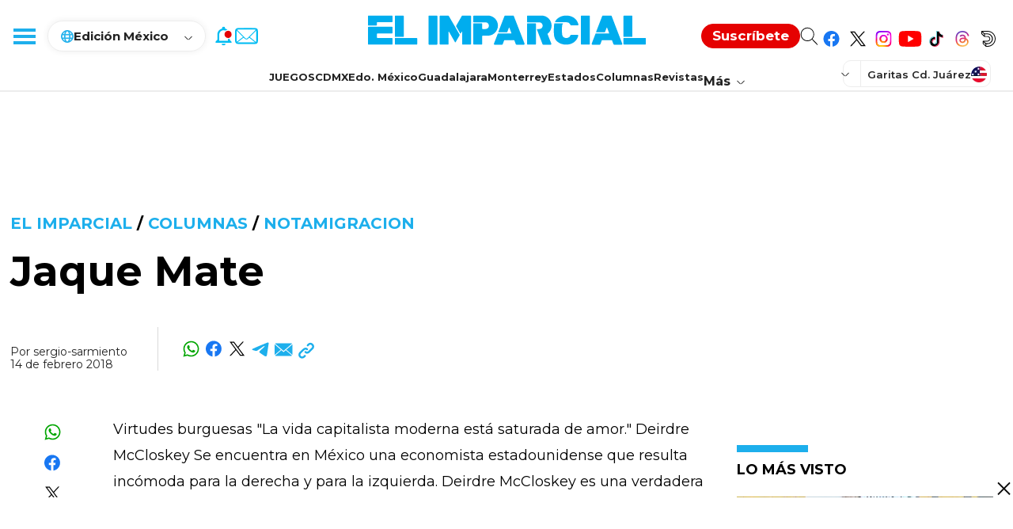

--- FILE ---
content_type: text/html; charset=utf-8
request_url: https://www.elimparcial.com/mxl/columnas/2018/02/15/jaque-mate/
body_size: 123441
content:
<!DOCTYPE html><html lang="es"><head><meta charSet="utf-8"/><meta name="viewport" content="width=device-width, initial-scale=1"/><link rel="icon" type="image/x-icon" href="/pf/resources/images/elimparcial/favicon.ico?d=357"/><title>Jaque Mate</title><link rel="amphtml" href="https://www.elimparcial.com/mxl/columnas/2018/02/15/jaque-mate/?outputType=amp-type"/><meta property="og:site_name" content="Jaque Mate"/><meta property="og:title" content="Jaque Mate"/><meta name="twitter:title" content="Jaque Mate"/><meta name="description" content=""/><meta name="twitter:description" content=""/><meta property="og:description" content=""/><meta property="og:image" content="https://www.elimparcial.com/resizer/v2/https%3A%2F%2Fstatic.themebuilder.aws.arc.pub%2Felimparcial-sandbox%2F1706745207765.png?auth=322b08fbd974b8a5e010bc9e610abb2c9eb938da32f8ca07916d44b800326f7a&amp;smart=true&amp;width=1200&amp;height=630&amp;quality=70"/><meta name="twitter:image" content="https://www.elimparcial.com/resizer/v2/https%3A%2F%2Fstatic.themebuilder.aws.arc.pub%2Felimparcial-sandbox%2F1706745207765.png?auth=322b08fbd974b8a5e010bc9e610abb2c9eb938da32f8ca07916d44b800326f7a&amp;smart=true&amp;width=1200&amp;height=630&amp;quality=70"/><meta name="language" content="es"/><meta property="og:url" content="https://www.elimparcial.com/mxl/columnas/2018/02/15/jaque-mate/"/><meta name="robots" content="index, follow, max-image-preview:large"/><meta name="keywords" content="notamigracion"/><meta name="news_keywords" content="notamigracion"/><link rel="canonical" content="https://www.elimparcial.com/mxl/columnas/2018/02/15/jaque-mate/ "/><meta property="og:locale" content="es_LA"/><meta property="og:image:width" content="1200"/><meta property="og:image:height" content="630"/><meta property="og:type" content="article"/><meta name="distribution" content="global"/><meta name="twitter:url" content="https://twitter.com/elimparcialcom"/><meta name="twitter:domain" content="https://www.elimparcial.com"/><meta name="twitter:card" content="summary_large_image"/><meta name="twitter:site" content="@elimparcialcom"/><link rel="alternate" type="application/rss+xml"/><link rel="alternate" type="application/rss+xml" title="Fuente RSS para Noticias de Mexicali | EL IMPARCIAL" href="https://www.elimparcial.com/rss/feed.xml"/><meta property="fb:app_id" content="197576247993"/><meta property="fb:pages" content="174347282356,205872076960,180693742289"/><link rel="preload" as="style" href="https://fonts.googleapis.com/css2?family=PT+Serif:wght@400;700&amp;family=Montserrat:wght@100;200;300;400;500;600;700;800;900"/><link rel="stylesheet" data-testid="font-loading-url-0" href="https://fonts.googleapis.com/css2?family=PT+Serif:wght@400;700&amp;family=Montserrat:wght@100;200;300;400;500;600;700;800;900"/><script type="application/ld+json">{"@context":"https://schema.org","@type":"NewsArticle","mainEntityOfPage":{"@type":"WebPage","@id":"https://www.elimparcial.com/mxl/columnas/2018/02/15/jaque-mate/"},"headline":"Jaque Mate","description":"Jaque Mate","datePublished":"2018-02-15T00:00:00Z","dateModified":"2024-10-22T13:32:42.929Z","author":[{"@type":"Person","name":"sergio-sarmiento","url":"https://www.elimparcial.com"}],"publisher":{"@type":"Organization","name":"El Imparcial","url":"https://www.elimparcial.com","logo":{"@type":"ImageObject","url":"https://static.themebuilder.aws.arc.pub/elimparcial-sandbox/1698254729854.svg","width":205,"height":60},"sameAs":["https://www.facebook.com/elimparcialcom","https://twitter.com/elimparcialcom"],"@id":"https://www.elimparcial.com"},"articleSection":"Columnas","mainEntity":{"@type":"ItemList","itemListElement":[{"@type":"ListItem","position":0,"item":{"@type":"WebPage","@id":"https://www.elimparcial.com/tags/notamigracion/"}}]},"articleBody":" Virtudes burguesas\n\n \n\n\"La vida capitalista moderna está saturada de amor.\"\n\nDeirdre McCloskey\n\n \n\nSe encuentra en México una economista estadounidense que resulta incómoda para la derecha y para la izquierda. Deirdre McCloskey es una verdadera liberal, una mujer que cree en la libertad del individuo para tomar sus propias decisiones tanto en lo económico como en lo moral. Su liberalismo económico enfurece a la izquierda, su liberalismo ético agravia a la derecha.\n\nMcCloskey obtuvo su licenciatura y doctorado en economía en Harvard. Fue, junto a Milton Friedman y Arnold Harberger, una de las grandes estrellas de la Escuela de Chicago que reivindicó la economía liberal. Sólo que entonces se llamaba Donald. y era hombre.\n\nEn 1995, después de una profunda reflexión, realizó un cambio de sexo. Tenía 53 años de edad. Convertirse en mujer la llevó a perder a su familia, en un doloroso proceso que ha documentado en el libro Crossing: A Memoir (1999).\n\nDe joven, se dio a conocer como historiador económico. Sus primeros libros documentaron los inicios del capitalismo en la Gran Bretaña. Los últimos ofrecen reflexiones filosóficas sobre la economía y la libertad. En español, el Fondo de Cultura Económica ha publicado Las virtudes burguesas: ética para la era del comercio (2015), donde afirma que el capitalismo no sólo ha sido bueno en lo económico, al rescatar a miles de millones de personas de la pobreza, sino en lo ético, al generar las \"virtudes burguesas\" necesarias para construir una sociedad más próspera y más justa. \"El capitalismo no ha corrompido nuestras almas. Las ha mejorado.\"\n\nDeirdre se considera cristiana, progresista y libertaria, pero genera controversias dondequiera que va. Esta semana en México algunas universidades cancelaron sus presentaciones tras enterarse que es transexual. En otras fue cuestionada por sostener que la pobreza, y no la igualdad, es el tema ético significativo para la economía. McCloskey estuvo en el ITAM, la Librería Rosario Castellanos del Fondo de Cultura Económica y el CIDE. Este fin de semana estará en la Alamos Alliance de Sonora, una reunión de economistas.\n\nMcCloskey ha criticado a Thomas Piketty, quien en El capital en el siglo XXI afirmó que la desigualdad ha estado creciendo en los países desarrollados y debe ser corregida. Según ella, el francés sólo ha comprobado un aumento de la desigualdad en tres países, el Reino Unido, los Estados Unidos y Canadá, donde la creciente desigualdad no se debe al capitalismo sino a un \"semisocialismo\", como el que se ha aplicado en Londres al restringir la nueva construcción lo que ha hecho que se disparen los precios de los bienes raíces.\n\nDice McCloskey que Piketty se equivoca al considerar la riqueza, en lugar del ingreso, para su definición de desigualdad; por eso el precio de los bienes raíces tiene un papel tan importante en sus cálculos. La mayor parte del ingreso en las sociedades desarrolladas, sin embargo, proviene del capital humano y no del físico. De hecho, hemos vivido un período que ella llama el Gran Enriquecimiento: \"El capitalismo ha hecho a los trabajadores 20 o 100 veces más prósperos que sus antepasados de 1800.\"\n\nPara esta economista de 75 años de edad, que perdió a su familia por convertirse en mujer, el capitalismo es virtuoso no sólo porque es eficaz y ha rescatado a miles de millones de personas de la pobreza, sino porque respeta las decisiones individuales. Esta libertad es fundamental para los seres humanos. Incluso para amar.\n\n \n\nDesestabilizadora\n\nSe encuentra en prisión domiciliaria, pero la PGR pidió restringir las visitas y comunicaciones de Elba Esther Gordillo porque su influencia moral podría \"desestabilizar la paz y seguridad del Estado mexicano\". ¿Es un reconocimiento de que fue procesada por razones políticas y no por operaciones con recursos de procedencia ilícita?\n\n \n\nTwitter: @SergioSarmiento\n\n \n\n* El autor es periodista y analista político/comentarista de televisión."}</script><script type="application/ld+json">{"@type":"BreadcrumbList","@context":"https://schema.org","itemListElement":[{"@type":"ListItem","position":1,"name":"El Imparcial","item":"https://www.elimparcial.com"},{"@type":"ListItem","position":2,"name":"Columnas","item":"https://www.elimparcial.com/mxl/columnas/"},{"@type":"ListItem","position":3,"name":"Jaque Mate","item":"https://www.elimparcial.com/mxl/columnas/2018/02/15/jaque-mate/"}]}</script><script type="application/ld+json">{"@type":"Organization","name":"El Imparcial","url":"https://www.elimparcial.com","logo":{"@type":"ImageObject","url":"https://static.themebuilder.aws.arc.pub/elimparcial-sandbox/1698254729854.svg","width":205,"height":60},"sameAs":["https://www.facebook.com/elimparcialcom","https://twitter.com/elimparcialcom"],"@context":"http://schema.org"}</script><script type="application/ld+json">{"@context":"http://schema.org","@type":"WebSite","url":"https://www.elimparcial.com","potentialAction":{"@type":"SearchAction","target":"https://www.elimparcial.com/buscar/{search_term}","query-input":"required name=search_term"}}</script><link id="fusion-output-type-styles" rel="stylesheet" type="text/css" href="/pf/dist/components/output-types/default.css?d=357&amp;mxId=00000000"/><link id="fusion-template-styles" rel="stylesheet" type="text/css" href="/pf/dist/components/combinations/default.css?d=357&amp;mxId=00000000"/><link id="fusion-siteStyles-styles" rel="stylesheet" type="text/css" href="/pf/dist/css/elimparcial.css?d=357&amp;mxId=00000000"/><style data-styled="" data-styled-version="5.3.11">.eGtFja{background-color:#222;display:-webkit-box;display:-webkit-flex;display:-ms-flexbox;display:flex;-webkit-flex-direction:column;-ms-flex-direction:column;flex-direction:column;width:100%;padding:24px 20px 26px;box-sizing:border-box;}/*!sc*/
@media screen and (min-width:992px){.eGtFja{padding:65px 20px 60px;}}/*!sc*/
data-styled.g9[id="ei-footer__FooterContainer-sc-18fr46p-0"]{content:"eGtFja,"}/*!sc*/
@media screen and (min-width:992px){.eQkAbV{max-width:1254px;margin:0 auto;width:100%;}}/*!sc*/
data-styled.g10[id="ei-footer__FooterRowTop-sc-18fr46p-1"]{content:"eQkAbV,"}/*!sc*/
.eAa-dza{width:100%;display:-webkit-inline-box;display:-webkit-inline-flex;display:-ms-inline-flexbox;display:inline-flex;-webkit-flex-direction:column;-ms-flex-direction:column;flex-direction:column;padding-top:32px;}/*!sc*/
@media screen and (min-width:992px){.eAa-dza{-webkit-flex-direction:row;-ms-flex-direction:row;flex-direction:row;-webkit-box-pack:center;-webkit-justify-content:center;-ms-flex-pack:center;justify-content:center;margin:0 auto;max-width:1254px;padding:0;position:relative;}}/*!sc*/
data-styled.g11[id="ei-footer__FooterRowBottom-sc-18fr46p-2"]{content:"eAa-dza,"}/*!sc*/
.hvxmOD{display:none;}/*!sc*/
@media screen and (min-width:992px){.hvxmOD{display:block;float:left;width:50%;list-style:none;}}/*!sc*/
data-styled.g12[id="ei-footer__FooterRowTopLeftContainer-sc-18fr46p-3"]{content:"hvxmOD,"}/*!sc*/
.edaPrD{display:-webkit-box;display:-webkit-flex;display:-ms-flexbox;display:flex;-webkit-flex-direction:column;-ms-flex-direction:column;flex-direction:column;}/*!sc*/
@media screen and (min-width:992px){.edaPrD{float:right;width:50%;display:grid;grid-template:'whatsapp telegram' auto 'newsletter newsletter' auto 'external external' auto 'social social' auto / 50% 50%;}}/*!sc*/
data-styled.g13[id="ei-footer__FooterRowTopRightContainer-sc-18fr46p-4"]{content:"edaPrD,"}/*!sc*/
.nHUx{display:inline-block;width:100%;}/*!sc*/
data-styled.g14[id="ei-footer__FooterSiteMenuContainer-sc-18fr46p-5"]{content:"nHUx,"}/*!sc*/
.dyabZk{float:left;width:50%;margin-bottom:38px;}/*!sc*/
.dyabZk:nth-of-type(2),.dyabZk:nth-of-type(3){float:right;}/*!sc*/
.dyabZk:nth-of-type(3){min-height:160px;}/*!sc*/
data-styled.g15[id="ei-footer__FooterSitesMenuColumnBlock-sc-18fr46p-6"]{content:"dyabZk,"}/*!sc*/
.fuVIfo{font-family:'Montserrat',sans-serif;font-size:20px;line-height:20px;font-weight:700;color:#1DAFEC;display:block;margin-bottom:12px;}/*!sc*/
data-styled.g16[id="ei-footer__FooterSitesMenuColumnName-sc-18fr46p-7"]{content:"fuVIfo,"}/*!sc*/
.ca-DOck{line-height:33px;}/*!sc*/
data-styled.g17[id="ei-footer__FooterSiteMenuLinkListItem-sc-18fr46p-8"]{content:"ca-DOck,"}/*!sc*/
.hQypTz{font-family:'Montserrat',sans-serif;font-size:15px;line-height:15px;font-weight:500;color:#fff;-webkit-text-decoration:none;text-decoration:none;}/*!sc*/
data-styled.g18[id="ei-footer__FooterSitesMenuLink-sc-18fr46p-9"]{content:"hQypTz,"}/*!sc*/
.dWrfq{-webkit-align-items:center;-webkit-box-align:center;-ms-flex-align:center;align-items:center;border-bottom:1px solid #727272;display:-webkit-box;display:-webkit-flex;display:-ms-flexbox;display:flex;-webkit-flex-direction:column;-ms-flex-direction:column;flex-direction:column;padding:0 0 31px;gap:9px;}/*!sc*/
@media screen and (min-width:992px){.dWrfq{grid-area:newsletter;-webkit-flex-direction:row;-ms-flex-direction:row;flex-direction:row;border-bottom:none;gap:0px;-webkit-box-pack:justify;-webkit-justify-content:space-between;-ms-flex-pack:justify;justify-content:space-between;padding:34px 0 40px;}.dWrfq svg{-webkit-flex-shrink:0;-ms-flex-negative:0;flex-shrink:0;-webkit-align-self:flex-start;-ms-flex-item-align:start;align-self:flex-start;}}/*!sc*/
data-styled.g19[id="ei-footer__FooterNewsletterContainer-sc-18fr46p-10"]{content:"dWrfq,"}/*!sc*/
.gXHRpy{text-align:center;width:100%;}/*!sc*/
@media screen and (min-width:992px){.gXHRpy{text-align:start;max-width:470px;width:75%;display:-webkit-box;display:-webkit-flex;display:-ms-flexbox;display:flex;-webkit-flex-direction:column;-ms-flex-direction:column;flex-direction:column;}}/*!sc*/
data-styled.g20[id="ei-footer__FooterNewsletterForm-sc-18fr46p-11"]{content:"gXHRpy,"}/*!sc*/
.brXUYL{color:#1DAFEC;font-family:'Montserrat',sans-serif;font-size:20px;font-style:normal;font-weight:700;line-height:20px;margin-bottom:10px;}/*!sc*/
data-styled.g21[id="ei-footer__FooterNewsletterTitle-sc-18fr46p-12"]{content:"brXUYL,"}/*!sc*/
.gsRJLu{color:#FFF;font-family:'Montserrat',sans-serif;font-size:18px;font-style:normal;font-weight:700;line-height:20px;margin-bottom:20px;}/*!sc*/
data-styled.g22[id="ei-footer__FooterNewsletterSubtitle-sc-18fr46p-13"]{content:"gsRJLu,"}/*!sc*/
.crCozt{border:none;margin:0;padding:0;position:relative;width:100%;}/*!sc*/
@media screen and (min-width:992px){.crCozt{margin-bottom:19px;}}/*!sc*/
data-styled.g23[id="ei-footer__FooterNewsletterFieldset-sc-18fr46p-14"]{content:"crCozt,"}/*!sc*/
.icBueS{background-color:#fff;border-radius:24px;border:none;box-sizing:border-box;color:#727272;font-family:'Montserrat',sans-serif;font-size:14px;font-weight:400;height:48px;line-height:48px;padding:14px 48px 14px 25px;width:100%;}/*!sc*/
data-styled.g24[id="ei-footer__FooterNewsletterInput-sc-18fr46p-15"]{content:"icBueS,"}/*!sc*/
.kfiVMa{background-color:transparent;border-radius:0;border:none;color:#1dafec;cursor:pointer;font-size:16px;height:48px;line-height:54px;padding:0;position:absolute;right:0;text-align:left;top:0;width:46px;}/*!sc*/
data-styled.g25[id="ei-footer__FooterNewsletterButton-sc-18fr46p-16"]{content:"kfiVMa,"}/*!sc*/
.gKbRWv{display:none;}/*!sc*/
@media screen and (min-width:992px){.gKbRWv{display:unset;font-family:'Montserrat',sans-serif;font-size:14px;line-height:20px;font-weight:400;color:#ffffff99;}}/*!sc*/
data-styled.g27[id="ei-footer__FooterNewsletterDisclaimer-sc-18fr46p-18"]{content:"gKbRWv,"}/*!sc*/
.gqlbEw{color:#ffffff99;}/*!sc*/
data-styled.g28[id="ei-footer__FooterNewsletterDisclaimerUrl-sc-18fr46p-19"]{content:"gqlbEw,"}/*!sc*/
.kJQstY{-webkit-align-items:center;-webkit-box-align:center;-ms-flex-align:center;align-items:center;border-bottom:1px solid #727272;display:-webkit-box;display:-webkit-flex;display:-ms-flexbox;display:flex;-webkit-flex-direction:column;-ms-flex-direction:column;flex-direction:column;padding:20px 0 28px;gap:9px;}/*!sc*/
@media screen and (min-width:992px){.kJQstY{grid-area:whatsapp;-webkit-flex-direction:row;-ms-flex-direction:row;flex-direction:row;padding:0 0 42px;-webkit-align-items:flex-start;-webkit-box-align:flex-start;-ms-flex-align:flex-start;align-items:flex-start;-webkit-box-pack:justify;-webkit-justify-content:space-between;-ms-flex-pack:justify;justify-content:space-between;border-bottom:1px solid #ffffff1f;gap:0;}.kJQstY svg{-webkit-flex-shrink:0;-ms-flex-negative:0;flex-shrink:0;}}/*!sc*/
data-styled.g29[id="ei-footer__FooterWhatsAppContainer-sc-18fr46p-20"]{content:"kJQstY,"}/*!sc*/
.kgGrNv{display:-webkit-box;display:-webkit-flex;display:-ms-flexbox;display:flex;-webkit-flex-direction:column;-ms-flex-direction:column;flex-direction:column;gap:5px;-webkit-align-items:center;-webkit-box-align:center;-ms-flex-align:center;align-items:center;}/*!sc*/
@media screen and (min-width:992px){.kgGrNv{-webkit-align-items:flex-start;-webkit-box-align:flex-start;-ms-flex-align:flex-start;align-items:flex-start;padding-right:calc(50% - 144px);border-right:1px solid #ffffff1f;max-width:163px;width:50%;}}/*!sc*/
data-styled.g30[id="ei-footer__FooterWhatsAppInnerContainer-sc-18fr46p-21"]{content:"kgGrNv,"}/*!sc*/
.jMrpVR{color:#1DAFEC;font-family:'Montserrat',sans-serif;font-size:20px;font-style:normal;font-weight:700;line-height:20px;}/*!sc*/
data-styled.g31[id="ei-footer__FooterWhatsAppTitle-sc-18fr46p-22"]{content:"jMrpVR,"}/*!sc*/
.hDNDgA{color:#FFF;font-family:'Montserrat',sans-serif;font-size:14px;font-style:normal;font-weight:700;line-height:16px;-webkit-text-decoration:none;text-decoration:none;-webkit-letter-spacing:1.2px;-moz-letter-spacing:1.2px;-ms-letter-spacing:1.2px;letter-spacing:1.2px;}/*!sc*/
data-styled.g32[id="ei-footer__FooterWhatsAppSubtitle-sc-18fr46p-23"]{content:"hDNDgA,"}/*!sc*/
.cBZJMu{color:#FFF;font-family:'Montserrat',sans-serif;font-size:14px;line-height:20px;margin-bottom:17px;}/*!sc*/
data-styled.g33[id="ei-footer__FooterWhatsAppText-sc-18fr46p-24"]{content:"cBZJMu,"}/*!sc*/
.geZCTL{background-color:#1DAFEC;border-radius:18px;border:none;color:#fff;cursor:pointer;display:block;font-size:15px;font-weight:700;height:36px;line-height:38px;width:153px;}/*!sc*/
@media screen and (min-width:992px){.geZCTL{width:-webkit-fit-content;width:-moz-fit-content;width:fit-content;padding:0 22px;white-space:nowrap;}}/*!sc*/
data-styled.g34[id="ei-footer__FooterWhatsAppButton-sc-18fr46p-25"]{content:"geZCTL,"}/*!sc*/
.dTAHyb{-webkit-align-items:center;-webkit-box-align:center;-ms-flex-align:center;align-items:center;border-bottom:1px solid #727272;display:-webkit-box;display:-webkit-flex;display:-ms-flexbox;display:flex;-webkit-flex-direction:column;-ms-flex-direction:column;flex-direction:column;padding:23px 0 31px;gap:9px;}/*!sc*/
@media screen and (min-width:992px){.dTAHyb{grid-area:telegram;-webkit-flex-direction:row;-ms-flex-direction:row;flex-direction:row;padding:0;-webkit-align-items:flex-start;-webkit-box-align:flex-start;-ms-flex-align:flex-start;align-items:flex-start;padding-left:calc(50% - 130px);border-bottom:1px solid #ffffff1f;gap:0;-webkit-box-pack:justify;-webkit-justify-content:space-between;-ms-flex-pack:justify;justify-content:space-between;}.dTAHyb svg{-webkit-flex-shrink:0;-ms-flex-negative:0;flex-shrink:0;}}/*!sc*/
data-styled.g35[id="ei-footer__FooterTelegramContainer-sc-18fr46p-26"]{content:"dTAHyb,"}/*!sc*/
.bDzZmU{display:-webkit-box;display:-webkit-flex;display:-ms-flexbox;display:flex;-webkit-flex-direction:column;-ms-flex-direction:column;flex-direction:column;gap:5px;-webkit-align-items:center;-webkit-box-align:center;-ms-flex-align:center;align-items:center;}/*!sc*/
@media screen and (min-width:992px){.bDzZmU{-webkit-align-items:flex-start;-webkit-box-align:flex-start;-ms-flex-align:flex-start;align-items:flex-start;max-width:133px;}}/*!sc*/
data-styled.g36[id="ei-footer__FooterTelegramInnerContainer-sc-18fr46p-27"]{content:"bDzZmU,"}/*!sc*/
.fQDqRy{color:#1dafec;font-family:'Montserrat',sans-serif;font-size:20px;font-style:normal;font-weight:700;line-height:20px;}/*!sc*/
data-styled.g37[id="ei-footer__FooterTelegramTitle-sc-18fr46p-28"]{content:"fQDqRy,"}/*!sc*/
.QiXKX{color:#FFF;font-family:'Montserrat',sans-serif;font-size:14px;font-style:normal;font-weight:700;line-height:16px;-webkit-text-decoration:none;text-decoration:none;margin-bottom:5px;}/*!sc*/
data-styled.g38[id="ei-footer__FooterTelegramSubtitle-sc-18fr46p-29"]{content:"QiXKX,"}/*!sc*/
.cRrvnm{color:#FFF;font-family:'Montserrat',sans-serif;font-size:14px;line-height:20px;}/*!sc*/
data-styled.g39[id="ei-footer__FooterTelegramText-sc-18fr46p-30"]{content:"cRrvnm,"}/*!sc*/
.iqqOoR{font-size:20px;line-height:20px;font-family:'Montserrat',sans-serif;font-weight:700;color:#fff;padding:24px 0 12px;width:100%;text-align:center;}/*!sc*/
@media screen and (min-width:992px){.iqqOoR{display:none;}}/*!sc*/
data-styled.g44[id="ei-footer__FooterSocialTitle-sc-18fr46p-35"]{content:"iqqOoR,"}/*!sc*/
.fUlguA{display:-webkit-box;display:-webkit-flex;display:-ms-flexbox;display:flex;-webkit-box-pack:center;-webkit-justify-content:center;-ms-flex-pack:center;justify-content:center;-webkit-align-items:center;-webkit-box-align:center;-ms-flex-align:center;align-items:center;gap:25px;-webkit-flex-wrap:wrap;-ms-flex-wrap:wrap;flex-wrap:wrap;padding-bottom:20px;}/*!sc*/
.fUlguA svg{display:block;margin:0 auto;-webkit-flex-shrink:0;-ms-flex-negative:0;flex-shrink:0;}/*!sc*/
@media screen and (min-width:992px){.fUlguA{grid-area:social;margin-left:25%;padding:42px 0 35px;-webkit-box-pack:end;-webkit-justify-content:flex-end;-ms-flex-pack:end;justify-content:flex-end;}}/*!sc*/
data-styled.g45[id="ei-footer__FooterSocialContainer-sc-18fr46p-36"]{content:"fUlguA,"}/*!sc*/
.hVHXfJ{display:-webkit-box;display:-webkit-flex;display:-ms-flexbox;display:flex;-webkit-box-pack:center;-webkit-justify-content:center;-ms-flex-pack:center;justify-content:center;color:#fff;width:100%;padding-bottom:18px;border-bottom:1px solid #727272;}/*!sc*/
@media screen and (min-width:992px){.hVHXfJ{border:none;max-width:1254px;margin:0 auto;position:relative;padding-bottom:20px;}.hVHXfJ:before,.hVHXfJ:after{background-color:#ffffff1f;content:'a0';height:1px;overflow:hidden;position:absolute;top:21px;width:calc(50% - 70px);right:0;}.hVHXfJ:before{left:0;}}/*!sc*/
data-styled.g46[id="ei-footer__FooterButtonUpWrapper-sc-18fr46p-37"]{content:"hVHXfJ,"}/*!sc*/
.ilBFkT{-webkit-align-items:center;-webkit-box-align:center;-ms-flex-align:center;align-items:center;border-radius:125px;border:1px solid #FFF;cursor:pointer;display:-webkit-box;display:-webkit-flex;display:-ms-flexbox;display:flex;-webkit-flex-shrink:0;-ms-flex-negative:0;flex-shrink:0;gap:12px;padding:3px 20px 3px;width:-webkit-fit-content;width:-moz-fit-content;width:fit-content;background-color:transparent;color:#fff;}/*!sc*/
data-styled.g47[id="ei-footer__FooterButtonUpContainer-sc-18fr46p-38"]{content:"ilBFkT,"}/*!sc*/
.gwYucZ{color:#FFF;font-family:'Montserrat',sans-serif;font-size:15px;font-style:normal;font-weight:400;line-height:33px;}/*!sc*/
data-styled.g48[id="ei-footer__FooterButtonUpText-sc-18fr46p-39"]{content:"gwYucZ,"}/*!sc*/
.brSRxv{-webkit-font-smoothing:antialiased;display:inline-block;font-size:6px;font-style:normal;font-weight:900;line-height:1;}/*!sc*/
data-styled.g49[id="ei-footer__FooterButtonUpIcon-sc-18fr46p-40"]{content:"brSRxv,"}/*!sc*/
.bCmTQf{-webkit-text-decoration:none;text-decoration:none;float:left;background-color:transparent;}/*!sc*/
@media screen and (min-width:992px){.bCmTQf{position:absolute;left:0;top:-18px;}}/*!sc*/
data-styled.g50[id="ei-footer__FooterLogoLink-sc-18fr46p-41"]{content:"bCmTQf,"}/*!sc*/
.dTorMu{height:22px;width:139px;}/*!sc*/
data-styled.g51[id="ei-footer__FooterLogoImg-sc-18fr46p-42"]{content:"dTorMu,"}/*!sc*/
.cmTwuS{height:14px;width:53px;}/*!sc*/
data-styled.g52[id="ei-footer__FooterHealyLogoImg-sc-18fr46p-43"]{content:"cmTwuS,"}/*!sc*/
.fVsypb{font-family:'PT Serif',Serif;font-size:16px;color:#fff;font-style:normal;font-weight:400;line-height:22px;}/*!sc*/
@media screen and (min-width:992px){.fVsypb{font-size:13px;display:-webkit-box;display:-webkit-flex;display:-ms-flexbox;display:flex;-webkit-align-items:center;-webkit-box-align:center;-ms-flex-align:center;align-items:center;gap:3px;}}/*!sc*/
data-styled.g53[id="ei-footer__FooterCopyright-sc-18fr46p-44"]{content:"fVsypb,"}/*!sc*/
.jxmFPj{width:100%;background:#fff;box-sizing:border-box;position:absolute;border-bottom:1px solid rgba(217,217,217,0.5);padding:0;-webkit-transition:height 0.2s;transition:height 0.2s;-webkit-transition:height 0.2s;z-index:5;top:0;}/*!sc*/
.jxmFPj:has(.ei-masthead-preheader-ad-container.show){top:calc(-100vh - 86px);}/*!sc*/
@media (min-width:992px){.jxmFPj:has(.ei-masthead-preheader-ad-container.show){top:calc(-100vh - 115px);}}/*!sc*/
.jxmFPj p,.jxmFPj a,.jxmFPj li,.jxmFPj div,.jxmFPj span,.jxmFPj button,.jxmFPj input,.jxmFPj label{font-family:'Montserrat',sans-serif;}/*!sc*/
.jxmFPj.fixed{position:fixed;}/*!sc*/
.jxmFPj.fixed:has(.ei-masthead-preheader-ad-container.show){top:-100vh;}/*!sc*/
.jxmFPj.absolute{position:absolute;z-index:99999999;}/*!sc*/
data-styled.g83[id="ei-mastHead__StyledHeader-sc-dajoba-0"]{content:"jxmFPj,"}/*!sc*/
.kvjUjp{display:-webkit-box;display:-webkit-flex;display:-ms-flexbox;display:flex;-webkit-box-pack:justify;-webkit-justify-content:space-between;-ms-flex-pack:justify;justify-content:space-between;-webkit-align-items:center;-webkit-box-align:center;-ms-flex-align:center;align-items:center;height:51px;border-bottom:1px solid rgba(217,217,217,.5);-webkit-flex-wrap:wrap;-ms-flex-wrap:wrap;flex-wrap:wrap;position:relative;}/*!sc*/
@media (min-width:992px){.kvjUjp{padding:20px 0;height:75px;border-bottom:none;}}/*!sc*/
data-styled.g85[id="ei-mastHead__StyledHead-sc-dajoba-2"]{content:"kvjUjp,"}/*!sc*/
.bqvPcT{display:-webkit-box;display:-webkit-flex;display:-ms-flexbox;display:flex;-webkit-box-pack:left;-webkit-justify-content:left;-ms-flex-pack:left;justify-content:left;-webkit-align-items:center;-webkit-box-align:center;-ms-flex-align:center;align-items:center;-webkit-flex:0 0 auto;-ms-flex:0 0 auto;flex:0 0 auto;}/*!sc*/
data-styled.g86[id="ei-mastHead__StyledHeadLeft-sc-dajoba-3"]{content:"bqvPcT,"}/*!sc*/
.bRhjVa{border:none;background:transparent;width:55px;height:50px;cursor:pointer;position:relative;}/*!sc*/
@media (min-width:992px){.bRhjVa{width:60px;position:relative;z-index:21;top:0;}}/*!sc*/
data-styled.g87[id="ei-mastHead__StyledMenuButton-sc-dajoba-4"]{content:"bRhjVa,"}/*!sc*/
.bwbkVq{position:absolute;top:24px;right:15px;width:21px;height:2px;background:#1dafec;-webkit-transition:top .3s .3s,-webkit-transform .3s 0s;-webkit-transition:top .3s .3s,transform .3s 0s;transition:top .3s .3s,transform .3s 0s;-webkit-transition:top .3s .3s,transform .3s 0s;}/*!sc*/
.bwbkVq::before,.bwbkVq::after{content:"";width:21px;height:2px;background:#1dafec;position:absolute;left:0;-webkit-transition:top .3s .3s,-webkit-transform .3s 0s;-webkit-transition:top .3s .3s,transform .3s 0s;transition:top .3s .3s,transform .3s 0s;-webkit-transition:top .3s .3s,transform .3s 0s;}/*!sc*/
.bwbkVq::before{top:-6px;}/*!sc*/
.bwbkVq::after{top:6px;}/*!sc*/
@media (min-width:992px){.bwbkVq{width:28px;height:4px;}.bwbkVq::before,.bwbkVq::after{width:28px;height:4px;}.bwbkVq::before{top:-8px;}.bwbkVq::after{top:8px;}}/*!sc*/
data-styled.g88[id="ei-mastHead__StyledMenuOpenClose-sc-dajoba-5"]{content:"bwbkVq,"}/*!sc*/
.eFeHlM{display:none;}/*!sc*/
@media (min-width:992px){.eFeHlM{display:-webkit-box;display:-webkit-flex;display:-ms-flexbox;display:flex;padding:11px 16px 10px 16px;-webkit-flex-direction:column;-ms-flex-direction:column;flex-direction:column;-webkit-align-items:flex-start;-webkit-box-align:flex-start;-ms-flex-align:flex-start;align-items:flex-start;border-radius:19px;border:1px solid #ededed;box-shadow:0px 0px 9px 0px rgba(0,0,0,0.07);position:relative;-webkit-transform:translate(0,0);-webkit-transition:transform .2s;-webkit-transform:translate(0,0);-ms-transform:translate(0,0);transform:translate(0,0);-webkit-transition:-webkit-transform .2s;-webkit-transition:transform .2s;transition:transform .2s;z-index:10;-webkit-box-pack:center;-webkit-justify-content:center;-ms-flex-pack:center;justify-content:center;height:auto;}}/*!sc*/
.gbvCwF{display:none;}/*!sc*/
@media (min-width:992px){.gbvCwF{display:none;padding:0 15px;-webkit-flex-direction:column;-ms-flex-direction:column;flex-direction:column;-webkit-align-items:flex-start;-webkit-box-align:flex-start;-ms-flex-align:flex-start;align-items:flex-start;border-radius:unset;border:1px solid #ededed;box-shadow:unset;position:relative;-webkit-transform:translate(0,-500px);-webkit-transition:transform .2s;-webkit-transform:translate(0,-500px);-ms-transform:translate(0,-500px);transform:translate(0,-500px);-webkit-transition:-webkit-transform .2s;-webkit-transition:transform .2s;transition:transform .2s;z-index:-1;-webkit-box-pack:center;-webkit-justify-content:center;-ms-flex-pack:center;justify-content:center;height:62px;}}/*!sc*/
data-styled.g89[id="ei-mastHead__StyledEditionMenuContainer-sc-dajoba-6"]{content:"eFeHlM,gbvCwF,"}/*!sc*/
.ikHDir{-webkit-transform:translate(0,0);-webkit-transition:transform .2s;background:#fff;border-bottom:1px solid rgba(217,217,217,.5);border-left:1px solid rgba(217,217,217,.5);border-right:1px solid rgba(217,217,217,.5);display:none;height:auto;padding:20px;position:absolute;top:39px;-webkit-transform:translate(0,0);-ms-transform:translate(0,0);transform:translate(0,0);-webkit-transition:-webkit-transform .2s;-webkit-transition:transform .2s;transition:transform .2s;z-index:10;box-sizing:content-box;left:0;width:160px;}/*!sc*/
@media (min-width:992px){.ikHDir{-webkit-transform:translate(0,0);-webkit-transform:translate(0,0);-ms-transform:translate(0,0);transform:translate(0,0);top:39px;width:160px;}}/*!sc*/
.hdCISN{-webkit-transform:translate(0,0);-webkit-transition:transform .2s;background:#fff;border-bottom:1px solid rgba(217,217,217,.5);border-left:1px solid rgba(217,217,217,.5);border-right:1px solid rgba(217,217,217,.5);display:none;height:auto;padding:20px;position:absolute;top:39px;-webkit-transform:translate(0,0);-ms-transform:translate(0,0);transform:translate(0,0);-webkit-transition:-webkit-transform .2s;-webkit-transition:transform .2s;transition:transform .2s;z-index:10;box-sizing:content-box;left:0;width:160px;}/*!sc*/
@media (min-width:992px){.hdCISN{-webkit-transform:translate(0,-500px);-webkit-transform:translate(0,-500px);-ms-transform:translate(0,-500px);transform:translate(0,-500px);top:61px;width:95px;}}/*!sc*/
data-styled.g90[id="ei-mastHead__StyledEditionMenu-sc-dajoba-7"]{content:"ikHDir,hdCISN,"}/*!sc*/
.DcRfd{-webkit-transition:all .2s;color:#222;font-size:15px;line-height:15px;font-weight:700;overflow:hidden;padding-right:30px;position:relative;-webkit-transition:all .2s;transition:all .2s;-webkit-align-items:center;-webkit-box-align:center;-ms-flex-align:center;align-items:center;display:-webkit-box;display:-webkit-flex;display:-ms-flexbox;display:flex;gap:12px;cursor:pointer;}/*!sc*/
.DcRfd::before,.DcRfd::after{content:"";position:absolute;top:7px;width:1px;height:6px;background:#222;-webkit-transition:all .2s;transition:all .2s;-webkit-transition:all .2s;}/*!sc*/
.DcRfd::before{right:7px;-webkit-transform:rotate(-45deg);-ms-transform:rotate(-45deg);transform:rotate(-45deg);-webkit-transform:rotate(-45deg);}/*!sc*/
.DcRfd::after{right:2px;-webkit-transform:rotate(45deg);-ms-transform:rotate(45deg);transform:rotate(45deg);-webkit-transform:rotate(45deg);}/*!sc*/
@media (min-width:992px){.DcRfd{padding-right:30px;}}/*!sc*/
.DcRfc{-webkit-transition:all .2s;color:#222;font-size:15px;line-height:15px;font-weight:700;overflow:hidden;padding-right:30px;position:relative;-webkit-transition:all .2s;transition:all .2s;-webkit-align-items:center;-webkit-box-align:center;-ms-flex-align:center;align-items:center;display:-webkit-box;display:-webkit-flex;display:-ms-flexbox;display:flex;gap:12px;cursor:pointer;}/*!sc*/
.DcRfc::before,.DcRfc::after{content:"";position:absolute;top:7px;width:1px;height:6px;background:#222;-webkit-transition:all .2s;transition:all .2s;-webkit-transition:all .2s;}/*!sc*/
.DcRfc::before{right:7px;-webkit-transform:rotate(-45deg);-ms-transform:rotate(-45deg);transform:rotate(-45deg);-webkit-transform:rotate(-45deg);}/*!sc*/
.DcRfc::after{right:2px;-webkit-transform:rotate(45deg);-ms-transform:rotate(45deg);transform:rotate(45deg);-webkit-transform:rotate(45deg);}/*!sc*/
@media (min-width:992px){.DcRfc{padding-right:20px;}}/*!sc*/
data-styled.g91[id="ei-mastHead__StyledEditionMenuOpenClose-sc-dajoba-8"]{content:"DcRfd,DcRfc,"}/*!sc*/
.ejKZtk{display:-webkit-box;display:-webkit-flex;display:-ms-flexbox;display:flex;-webkit-flex-direction:column;-ms-flex-direction:column;flex-direction:column;row-gap:10px;}/*!sc*/
data-styled.g92[id="ei-mastHead__StyledEditionMenuUl-sc-dajoba-9"]{content:"ejKZtk,"}/*!sc*/
.dBMyiZ{margin:0;padding:0;list-style:none;}/*!sc*/
data-styled.g93[id="ei-mastHead__StyledEditionMenuLi-sc-dajoba-10"]{content:"dBMyiZ,"}/*!sc*/
.bfgloI{color:#222;display:block;font-size:15px;line-height:15px;font-weight:600;-webkit-text-decoration:none;text-decoration:none;cursor:pointer;}/*!sc*/
data-styled.g94[id="ei-mastHead__StyledEditionMenuAnchor-sc-dajoba-11"]{content:"bfgloI,"}/*!sc*/
.ixaEZb{display:none;-webkit-column-gap:12px;column-gap:12px;}/*!sc*/
@media (min-width:992px){.ixaEZb{display:-webkit-box;display:-webkit-flex;display:-ms-flexbox;display:flex;-webkit-flex-direction:row-reverse;-ms-flex-direction:row-reverse;flex-direction:row-reverse;margin-left:8px;}}/*!sc*/
.xcSST{display:-webkit-box;display:-webkit-flex;display:-ms-flexbox;display:flex;-webkit-column-gap:12px;column-gap:12px;}/*!sc*/
@media (min-width:992px){.xcSST{display:none;-webkit-flex-direction:row-reverse;-ms-flex-direction:row-reverse;flex-direction:row-reverse;margin-left:8px;}}/*!sc*/
data-styled.g95[id="ei-mastHead__StyledNotificationsLinksContainer-sc-dajoba-12"]{content:"ixaEZb,xcSST,"}/*!sc*/
.eIlEEB{display:none;}/*!sc*/
@media (min-width:992px){.eIlEEB{display:-webkit-box;display:-webkit-flex;display:-ms-flexbox;display:flex;-webkit-text-decoration:none;text-decoration:none;font-size:17px;line-height:17px;font-weight:700;border:1px solid #e50101;border-radius:15px;padding:6px 13px;color:#fff;background-color:#e50101;}.eIlEEB:hover{opacity:60%;color:#fff;}}/*!sc*/
data-styled.g96[id="ei-mastHead__StyleSubscribeButton-sc-dajoba-13"]{content:"eIlEEB,"}/*!sc*/
.NOaeO{display:-webkit-box;display:-webkit-flex;display:-ms-flexbox;display:flex;-webkit-box-pack:center;-webkit-justify-content:center;-ms-flex-pack:center;justify-content:center;-webkit-align-items:center;-webkit-box-align:center;-ms-flex-align:center;align-items:center;-webkit-flex:1 0 auto;-ms-flex:1 0 auto;flex:1 0 auto;position:absolute;left:calc(50% - 82px);visibility:visible;}/*!sc*/
@media (min-width:768px){.NOaeO{visibility:visible;}}/*!sc*/
@media (min-width:992px){.NOaeO{left:calc(50% - 125px);position:absolute;}}/*!sc*/
@media (min-width:1170px){.NOaeO{left:calc(50% - 150px);}}/*!sc*/
@media (min-width:1280px){.NOaeO{left:calc(50% - 178px);}}/*!sc*/
data-styled.g97[id="ei-mastHead__StyledHeadCenter-sc-dajoba-14"]{content:"NOaeO,"}/*!sc*/
.bFOIXZ{display:none;-webkit-box-pack:center;-webkit-justify-content:center;-ms-flex-pack:center;justify-content:center;-webkit-align-items:center;-webkit-box-align:center;-ms-flex-align:center;align-items:center;height:30px;width:165px;box-sizing:content-box;}/*!sc*/
@media (min-width:992px){.bFOIXZ{display:none;height:24px;width:220px;}}/*!sc*/
@media (min-width:1170px){.bFOIXZ{height:24px;width:220px;}}/*!sc*/
@media (min-width:1280px){.bFOIXZ{height:24px;width:220px;}}/*!sc*/
.eeRkhD{display:-webkit-box;display:-webkit-flex;display:-ms-flexbox;display:flex;-webkit-box-pack:center;-webkit-justify-content:center;-ms-flex-pack:center;justify-content:center;-webkit-align-items:center;-webkit-box-align:center;-ms-flex-align:center;align-items:center;height:30px;width:165px;box-sizing:content-box;}/*!sc*/
@media (min-width:992px){.eeRkhD{display:-webkit-box;display:-webkit-flex;display:-ms-flexbox;display:flex;height:33px;width:250px;}}/*!sc*/
@media (min-width:1170px){.eeRkhD{height:35px;width:300px;}}/*!sc*/
@media (min-width:1280px){.eeRkhD{height:38px;width:357px;}}/*!sc*/
data-styled.g98[id="ei-mastHead__StyledLogoAnchor-sc-dajoba-15"]{content:"bFOIXZ,eeRkhD,"}/*!sc*/
.yThBd{display:-webkit-box;display:-webkit-flex;display:-ms-flexbox;display:flex;-webkit-box-pack:right;-webkit-justify-content:right;-ms-flex-pack:right;justify-content:right;-webkit-align-items:center;-webkit-box-align:center;-ms-flex-align:center;align-items:center;padding-right:15px;-webkit-flex-wrap:wrap;-ms-flex-wrap:wrap;flex-wrap:wrap;gap:10px;-webkit-flex:1 0 auto;-ms-flex:1 0 auto;flex:1 0 auto;-webkit-box-flex:0;-webkit-flex-grow:0;-ms-flex-positive:0;flex-grow:0;visibility:visible;}/*!sc*/
@media (min-width:768px){.yThBd{visibility:visible;padding-right:15px;}}/*!sc*/
data-styled.g99[id="ei-mastHead__StyledHeadRight-sc-dajoba-16"]{content:"yThBd,"}/*!sc*/
.jltRtc{display:-webkit-box;display:-webkit-flex;display:-ms-flexbox;display:flex;-webkit-box-pack:center;-webkit-justify-content:center;-ms-flex-pack:center;justify-content:center;-webkit-align-items:center;-webkit-box-align:center;-ms-flex-align:center;align-items:center;height:25px;width:29px;}/*!sc*/
data-styled.g100[id="ei-mastHead__StyledHeadRightAnchor-sc-dajoba-17"]{content:"jltRtc,"}/*!sc*/
.iVEbXW{display:-webkit-box;display:-webkit-flex;display:-ms-flexbox;display:flex;-webkit-box-pack:center;-webkit-justify-content:center;-ms-flex-pack:center;justify-content:center;-webkit-align-items:center;-webkit-box-align:center;-ms-flex-align:center;align-items:center;height:35px;width:100%;padding:0 10px;border-bottom:1px solid rgba(217,217,217,.5);position:"sticky";z-index:1;-webkit-transform:translate(0,0);-ms-transform:translate(0,0);transform:translate(0,0);-webkit-transform:translate(0,0);}/*!sc*/
@media (min-width:992px){.iVEbXW{height:40px;}}/*!sc*/
data-styled.g101[id="ei-mastHead__StyledNav-sc-dajoba-18"]{content:"iVEbXW,"}/*!sc*/
.jnfSDI{white-space:nowrap;overflow:scroll;display:none;-webkit-align-items:center;-webkit-box-align:center;-ms-flex-align:center;align-items:center;-webkit-flex-wrap:nowrap;-ms-flex-wrap:nowrap;flex-wrap:nowrap;gap:20px;padding:0 13px;-webkit-overflow-scrolling:auto !important;}/*!sc*/
.jnfSDI::-webkit-scrollbar{height:0;width:0;display:none;}/*!sc*/
.jnfSDI::-webkit-scrollbar-thumb{display:none;}/*!sc*/
@media (min-width:1260px){.jnfSDI{display:none;}}/*!sc*/
.egcnPc{white-space:nowrap;overflow:scroll;display:-webkit-box;display:-webkit-flex;display:-ms-flexbox;display:flex;-webkit-align-items:center;-webkit-box-align:center;-ms-flex-align:center;align-items:center;-webkit-flex-wrap:nowrap;-ms-flex-wrap:nowrap;flex-wrap:nowrap;gap:20px;padding:0 13px;-webkit-overflow-scrolling:auto !important;}/*!sc*/
.egcnPc::-webkit-scrollbar{height:0;width:0;display:none;}/*!sc*/
.egcnPc::-webkit-scrollbar-thumb{display:none;}/*!sc*/
@media (min-width:1260px){.egcnPc{display:-webkit-box;display:-webkit-flex;display:-ms-flexbox;display:flex;}}/*!sc*/
data-styled.g102[id="ei-mastHead__StyledNavUl-sc-dajoba-19"]{content:"jnfSDI,egcnPc,"}/*!sc*/
.gUfoeq{display:inline;}/*!sc*/
data-styled.g103[id="ei-mastHead__StyledNavLi-sc-dajoba-20"]{content:"gUfoeq,"}/*!sc*/
.lkMhvo{-webkit-text-decoration:none;text-decoration:none;color:#222;font-size:16px;font-weight:700;}/*!sc*/
.lkMhvo:active{color:#1dafec;}/*!sc*/
@media (max-width:1440px){.lkMhvo{font-size:13px;}}/*!sc*/
data-styled.g104[id="ei-mastHead__StyledNavAnchor-sc-dajoba-21"]{content:"lkMhvo,"}/*!sc*/
.gnFjJB{-webkit-text-decoration:none;text-decoration:none;color:#222;font-size:16px;background:transparent;border:none;position:relative;top:6px;}/*!sc*/
@media (max-width:576px){.gnFjJB{top:0px;}}/*!sc*/
.gnFjJB:active{color:#1dafec;}/*!sc*/
data-styled.g105[id="ei-mastHead__StyledNavButton-sc-dajoba-22"]{content:"gnFjJB,"}/*!sc*/
.cTwvjl{position:relative;overflow:hidden;font-size:16px;display:block;color:#222;padding-right:18px;font-weight:700;-webkit-transition:all .2s;transition:all .2s;-webkit-transition:all .2s;}/*!sc*/
.cTwvjl::before,.cTwvjl::after{content:"";position:absolute;top:10px;width:1px;height:6px;background:#222;-webkit-transition:all .2s;transition:all .2s;-webkit-transition:all .2s;}/*!sc*/
.cTwvjl::before{right:7px;-webkit-transform:rotate(-45deg);-ms-transform:rotate(-45deg);transform:rotate(-45deg);-webkit-transform:rotate(-45deg);}/*!sc*/
.cTwvjl::after{right:2px;-webkit-transform:rotate(45deg);-ms-transform:rotate(45deg);transform:rotate(45deg);-webkit-transform:rotate(45deg);}/*!sc*/
data-styled.g106[id="ei-mastHead__StyledNavOpenClose-sc-dajoba-23"]{content:"cTwvjl,"}/*!sc*/
.ewHnRU{display:none;height:auto;z-index:10;position:absolute;top:35px;right:10%;padding:7px 20px 15px 20px;background:#fff;border-left:1px solid rgba(217,217,217,.5);border-right:1px solid rgba(217,217,217,.5);border-bottom:1px solid rgba(217,217,217,.5);-webkit-transition:-webkit-transform .2s;-webkit-transition:transform .2s;transition:transform .2s;-webkit-transition:transform .2s;-webkit-transform:translate(0,0);-ms-transform:translate(0,0);transform:translate(0,0);-webkit-transform:translate(0,0);}/*!sc*/
@media (min-width:992px){.ewHnRU{right:auto;top:40px;}}/*!sc*/
@media (min-width:1260px){.ewHnRU{z-index:10;top:40px;-webkit-transform:translate(0,-500px);-ms-transform:translate(0,-500px);transform:translate(0,-500px);-webkit-transform:translate(0,-500px);}}/*!sc*/
.kCGfiQ{display:none;height:auto;z-index:10;position:absolute;top:35px;right:10%;padding:7px 20px 15px 20px;background:#fff;border-left:1px solid rgba(217,217,217,.5);border-right:1px solid rgba(217,217,217,.5);border-bottom:1px solid rgba(217,217,217,.5);-webkit-transition:-webkit-transform .2s;-webkit-transition:transform .2s;transition:transform .2s;-webkit-transition:transform .2s;-webkit-transform:translate(0,0);-ms-transform:translate(0,0);transform:translate(0,0);-webkit-transform:translate(0,0);}/*!sc*/
@media (min-width:992px){.kCGfiQ{right:auto;top:40px;}}/*!sc*/
@media (min-width:1260px){.kCGfiQ{z-index:10;top:40px;-webkit-transform:translate(0,0);-ms-transform:translate(0,0);transform:translate(0,0);-webkit-transform:translate(0,0);}}/*!sc*/
data-styled.g107[id="ei-mastHead__StyledSubNav-sc-dajoba-24"]{content:"ewHnRU,kCGfiQ,"}/*!sc*/
.ioSaxl{padding-bottom:20px;font-size:16px;max-height:36px;}/*!sc*/
data-styled.g109[id="ei-mastHead__StyledSubNavLi-sc-dajoba-26"]{content:"ioSaxl,"}/*!sc*/
.iQHTbY{color:#000;font-size:16px;font-weight:500;line-height:16px;-webkit-text-decoration:none;text-decoration:none;}/*!sc*/
data-styled.g110[id="ei-mastHead__StyledSubNavAnchor-sc-dajoba-27"]{content:"iQHTbY,"}/*!sc*/
.iPUelf{display:none;}/*!sc*/
@media (min-width:1170px){.iPUelf{display:block;position:absolute;bottom:4px;right:28px;border:1px solid #ededed;border-radius:10px;font-size:13px;font-weight:600;line-height:13px;cursor:pointer;padding:4px;}}/*!sc*/
@media (min-width:1460px){.iPUelf{display:block;position:absolute;}}/*!sc*/
data-styled.g111[id="ei-mastHead__StyledGatehousesContainer-sc-dajoba-28"]{content:"iPUelf,"}/*!sc*/
.dLaxYA{position:relative;}/*!sc*/
data-styled.g112[id="ei-mastHead__StyledGatehousesInnerContainer-sc-dajoba-29"]{content:"dLaxYA,"}/*!sc*/
.jAWlsB{width:18px;height:34px;float:left;border:none;border-right:1px solid #ededed;top:10px;margin-top:-5px;margin-bottom:-5px;background:transparent;border-radius:0;cursor:pointer;}/*!sc*/
data-styled.g113[id="ei-mastHead__StyledGatehousesButton-sc-dajoba-30"]{content:"jAWlsB,"}/*!sc*/
.cjlaVW{-webkit-transition:all .2s;color:#222;font-size:15px;line-height:15px;font-weight:700;overflow:visible;position:relative;-webkit-transition:all .2s;transition:all .2s;-webkit-align-items:center;-webkit-box-align:center;-ms-flex-align:center;align-items:center;}/*!sc*/
.cjlaVW::before,.cjlaVW::after{content:"";position:absolute;top:-2px;width:1px;height:6px;background:#222;-webkit-transition:all .2s;transition:all .2s;-webkit-transition:all .2s;}/*!sc*/
.cjlaVW::before{right:4px;-webkit-transform:rotate(-45deg);-ms-transform:rotate(-45deg);transform:rotate(-45deg);-webkit-transform:rotate(-45deg);}/*!sc*/
.cjlaVW::after{right:-1px;-webkit-transform:rotate(45deg);-ms-transform:rotate(45deg);transform:rotate(45deg);-webkit-transform:rotate(45deg);}/*!sc*/
data-styled.g114[id="ei-mastHead__StyledGatehousesIcon-sc-dajoba-31"]{content:"cjlaVW,"}/*!sc*/
.fnTcEf{margin-left:8px;display:-webkit-inline-box;display:-webkit-inline-flex;display:-ms-inline-flexbox;display:inline-flex;padding-top:3px;-webkit-column-gap:5px;column-gap:5px;-webkit-align-items:center;-webkit-box-align:center;-ms-flex-align:center;align-items:center;-webkit-text-decoration:none;text-decoration:none;color:#222;}/*!sc*/
.fnTcEf:hover{color:#222;}/*!sc*/
data-styled.g115[id="ei-mastHead__StyledGatehousesMainAnchor-sc-dajoba-32"]{content:"fnTcEf,"}/*!sc*/
.bvObLi{-webkit-transform:translate(0,0);-webkit-transition:transform .2s;background:#fff;border-bottom:1px solid rgba(217,217,217,.5);border-left:1px solid rgba(217,217,217,.5);border-right:1px solid rgba(217,217,217,.5);display:none;-webkit-flex-direction:column;-ms-flex-direction:column;flex-direction:column;height:auto;padding:10px 20px;position:absolute;top:30px;-webkit-transform:translate(0,0);-ms-transform:translate(0,0);transform:translate(0,0);-webkit-transition:-webkit-transform .2s;-webkit-transition:transform .2s;transition:transform .2s;z-index:10;box-sizing:content-box;left:0;width:140px;row-gap:20px;}/*!sc*/
@media (min-width:1460px){.bvObLi{-webkit-transform:translate(0,0);-ms-transform:translate(0,0);transform:translate(0,0);-webkit-transform:translate(0,0);z-index:-1;top:30px;}}/*!sc*/
data-styled.g116[id="ei-mastHead__StyledGatehousesMenu-sc-dajoba-33"]{content:"bvObLi,"}/*!sc*/
.eoSlzD{margin:0;padding:0;list-style:none;}/*!sc*/
data-styled.g117[id="ei-mastHead__StyledGatehousesMenuLi-sc-dajoba-34"]{content:"eoSlzD,"}/*!sc*/
.ezezsW{color:#222;display:block;font-size:13px;line-height:13px;font-weight:600;-webkit-text-decoration:none;text-decoration:none;}/*!sc*/
data-styled.g118[id="ei-mastHead__StyledGatehousesMenuAnchor-sc-dajoba-35"]{content:"ezezsW,"}/*!sc*/
.kssipq{width:100%;height:100vh;background:#222;position:absolute;top:51px;left:0;z-index:20;overflow-y:scroll;padding-bottom:46px;-webkit-transition:-webkit-transform .2s;-webkit-transition:transform .2s;transition:transform .2s;-webkit-transition:transform .2s;-webkit-transform:translate(-100%,0);-ms-transform:translate(-100%,0);transform:translate(-100%,0);-webkit-transform:translate(-100%,0);}/*!sc*/
@media (min-width:992px){.kssipq{position:fixed;top:0;background-color:#fff;-webkit-transform:translate(0,-100%);-ms-transform:translate(0,-100%);transform:translate(0,-100%);-webkit-transform:translate(0,-100%);overflow:hidden;}}/*!sc*/
data-styled.g119[id="ei-mastHead__StyledMenuOpen-sc-dajoba-36"]{content:"kssipq,"}/*!sc*/
@media (min-width:992px){.dBIrRj{display:none;}}/*!sc*/
data-styled.g120[id="ei-mastHead__StyledNavMenuOpen-sc-dajoba-37"]{content:"dBIrRj,"}/*!sc*/
.ikAhhC{display:none;}/*!sc*/
@media (min-width:992px){.ikAhhC{display:-webkit-box;display:-webkit-flex;display:-ms-flexbox;display:flex;-webkit-align-items:center;-webkit-box-align:center;-ms-flex-align:center;align-items:center;-webkit-box-pack:center;-webkit-justify-content:center;-ms-flex-pack:center;justify-content:center;max-width:1254px;margin:0 auto;height:82px;position:relative;padding-bottom:15px;box-sizing:content-box;}}/*!sc*/
data-styled.g121[id="ei-mastHead__StyledSideMenuOpen-sc-dajoba-38"]{content:"ikAhhC,"}/*!sc*/
.effLVX{padding:19px 20px;background:#222;-webkit-transition:all .4s;transition:all .4s;position:relative;box-sizing:border-box;display:-webkit-box;display:-webkit-flex;display:-ms-flexbox;display:flex;-webkit-flex-direction:row;-ms-flex-direction:row;flex-direction:row;width:100%;-webkit-box-pack:center;-webkit-justify-content:center;-ms-flex-pack:center;justify-content:center;}/*!sc*/
@media (min-width:992px){.effLVX{display:none;padding:0;background-color:#000;}}/*!sc*/
data-styled.g122[id="ei-mastHead__StyledSearch-sc-dajoba-39"]{content:"effLVX,"}/*!sc*/
.cSukit{display:-webkit-box;display:-webkit-flex;display:-ms-flexbox;display:flex;-webkit-align-items:center;-webkit-box-align:center;-ms-flex-align:center;align-items:center;background-color:#000;border:1px solid #434343;-webkit-box-pack:center;-webkit-justify-content:center;-ms-flex-pack:center;justify-content:center;border-right:none;width:40px;padding:0;cursor:pointer;}/*!sc*/
@media (min-width:992px){.cSukit{background-color:#fff;border-color:#fff;border-top-right-radius:4px;border-bottom-right-radius:4px;}}/*!sc*/
data-styled.g123[id="ei-mastHead__StyledSearchButton-sc-dajoba-40"]{content:"cSukit,"}/*!sc*/
.hCpHxZ{height:47px;width:100%;border:1px solid #434343;border-left:none;border-radius:4px;border-top-left-radius:0;border-bottom-left-radius:0;padding:0 15px;background:#000;color:#fff;font-size:16px;box-sizing:border-box;-webkit-appearance:none;-webkit-appearance:none;-moz-appearance:none;appearance:none;}/*!sc*/
.hCpHxZ::-webkit-input-placeholder{color:#fff;}/*!sc*/
.hCpHxZ::-moz-placeholder{color:#fff;}/*!sc*/
.hCpHxZ:-ms-input-placeholder{color:#fff;}/*!sc*/
.hCpHxZ::placeholder{color:#fff;}/*!sc*/
.hCpHxZ:focus{outline:none;}/*!sc*/
@media (min-width:992px){.hCpHxZ{background-color:#fff;border-color:#fff;color:#222;width:80%;max-width:937px;font-size:18px;line-height:60px;height:60px;border-radius:4px;border-top-right-radius:0;border-bottom-right-radius:0;}.hCpHxZ::-webkit-input-placeholder{color:#9b9b9b;}.hCpHxZ::-moz-placeholder{color:#9b9b9b;}.hCpHxZ:-ms-input-placeholder{color:#9b9b9b;}.hCpHxZ::placeholder{color:#9b9b9b;}}/*!sc*/
data-styled.g124[id="ei-mastHead__StyledSearchInput-sc-dajoba-41"]{content:"hCpHxZ,"}/*!sc*/
.iaPRRW{height:164px;border-top:1px solid #3f3f3f;padding:24px 41px;font-size:18px;background:#1dafec;}/*!sc*/
data-styled.g125[id="ei-mastHead__StyledBlocks-sc-dajoba-42"]{content:"iaPRRW,"}/*!sc*/
.bjJFa-d{font-size:18px;color:#222;line-height:18px;font-weight:700;}/*!sc*/
data-styled.g126[id="ei-mastHead__StyledBlocksTitle-sc-dajoba-43"]{content:"bjJFa-d,"}/*!sc*/
.bglbwU{display:grid;grid-template-columns:repeat(2,1fr);}/*!sc*/
data-styled.g127[id="ei-mastHead__StyledBlocksList-sc-dajoba-44"]{content:"bglbwU,"}/*!sc*/
.jHeDDP{padding-top:16px;padding-bottom:12px;color:#fff;font-size:16px;}/*!sc*/
data-styled.g128[id="ei-mastHead__StyledBlockItem-sc-dajoba-45"]{content:"jHeDDP,"}/*!sc*/
.kmjAXr{color:#fff;-webkit-text-decoration:none;text-decoration:none;font-weight:700;display:-webkit-box;display:-webkit-flex;display:-ms-flexbox;display:flex;-webkit-align-items:center;-webkit-box-align:center;-ms-flex-align:center;align-items:center;-webkit-flex-wrap:nowrap;-ms-flex-wrap:nowrap;flex-wrap:nowrap;gap:6px;padding:0;}/*!sc*/
data-styled.g129[id="ei-mastHead__StyledBlockAnchor-sc-dajoba-46"]{content:"kmjAXr,"}/*!sc*/
.jPxpjf{list-style:none;margin:0;padding:0;display:-webkit-box;display:-webkit-flex;display:-ms-flexbox;display:flex;-webkit-flex-direction:column;-ms-flex-direction:column;flex-direction:column;}/*!sc*/
@media (min-width:992px){.jPxpjf{display:-webkit-box;display:-webkit-flex;display:-ms-flexbox;display:flex;-webkit-flex-direction:column;-ms-flex-direction:column;flex-direction:column;max-width:1340px;margin:0 auto;margin-top:30px;padding:0 20px;-webkit-column-gap:1.1%;column-gap:1.1%;}}/*!sc*/
@media (min-width:1360px){.jPxpjf{padding:0;-webkit-column-gap:4.5%;column-gap:4.5%;}}/*!sc*/
.fvMOWO{list-style:none;margin:0;padding:0;display:none;-webkit-flex-direction:column;-ms-flex-direction:column;flex-direction:column;}/*!sc*/
@media (min-width:992px){.fvMOWO{display:-webkit-box;display:-webkit-flex;display:-ms-flexbox;display:flex;-webkit-flex-direction:row;-ms-flex-direction:row;flex-direction:row;max-width:1340px;margin:0 auto;margin-top:30px;padding:0 20px;-webkit-column-gap:1.1%;column-gap:1.1%;}}/*!sc*/
@media (min-width:1360px){.fvMOWO{padding:0;-webkit-column-gap:4.5%;column-gap:4.5%;}}/*!sc*/
data-styled.g130[id="ei-mastHead__StyledSelectsUl-sc-dajoba-47"]{content:"jPxpjf,fvMOWO,"}/*!sc*/
.jZgjZw{display:block;width:100%;padding:16px 41px;position:relative;border-top:1px solid #3f3f3f;text-align:left;color:#1dafec;font-size:18px;height:auto;overflow:hidden;box-sizing:border-box;-webkit-transition:all .2s;transition:all .2s;-webkit-transition:all .2s;}/*!sc*/
@media (min-width:992px){.jZgjZw{border-top:1px solid #3f3f3f;padding:0;-webkit-flex-basis:135%;-ms-flex-preferred-size:135%;flex-basis:135%;}.jZgjZw:first-of-type span{margin-right:23%;}.jZgjZw:first-of-type ul{row-gap:40px;}.jZgjZw:nth-of-type(3) ul{row-gap:21px;}.jZgjZw:first-of-type ul div:first-of-type li:nth-of-type(n + 6){padding-bottom:21px;}.jZgjZw:first-of-type ul div:nth-of-type(2) li:nth-of-type(6) svg{display:none;}}/*!sc*/
.xfItE{display:block;width:100%;padding:16px 41px;position:relative;border-top:1px solid #3f3f3f;text-align:left;color:#1dafec;font-size:18px;height:auto;overflow:hidden;box-sizing:border-box;-webkit-transition:all .2s;transition:all .2s;-webkit-transition:all .2s;}/*!sc*/
@media (min-width:992px){.xfItE{border-top:1px solid #3f3f3f;padding:0;}.xfItE:first-of-type span{margin-right:23%;}.xfItE:first-of-type ul{row-gap:40px;}.xfItE:nth-of-type(3) ul{row-gap:21px;}.xfItE:first-of-type ul div:first-of-type li:nth-of-type(n + 6){padding-bottom:21px;}.xfItE:first-of-type ul div:nth-of-type(2) li:nth-of-type(6) svg{display:none;}}/*!sc*/
.kWVyho{display:block;width:100%;padding:16px 41px;position:relative;border-top:1px solid #3f3f3f;text-align:left;color:#1dafec;font-size:18px;height:auto;overflow:hidden;box-sizing:border-box;-webkit-transition:all .2s;transition:all .2s;-webkit-transition:all .2s;}/*!sc*/
@media (min-width:992px){.kWVyho{border-top:none;padding:0;-webkit-flex-basis:135%;-ms-flex-preferred-size:135%;flex-basis:135%;}.kWVyho:first-of-type span{margin-right:23%;}.kWVyho:first-of-type ul{row-gap:40px;}.kWVyho:nth-of-type(3) ul{row-gap:21px;}.kWVyho:first-of-type ul div:first-of-type li:nth-of-type(n + 6){padding-bottom:21px;}.kWVyho:first-of-type ul div:nth-of-type(2) li:nth-of-type(6) svg{display:none;}}/*!sc*/
.cMwzOY{display:block;width:100%;padding:16px 41px;position:relative;border-top:1px solid #3f3f3f;text-align:left;color:#1dafec;font-size:18px;height:auto;overflow:hidden;box-sizing:border-box;-webkit-transition:all .2s;transition:all .2s;-webkit-transition:all .2s;}/*!sc*/
@media (min-width:992px){.cMwzOY{border-top:none;padding:0;}.cMwzOY:first-of-type span{margin-right:23%;}.cMwzOY:first-of-type ul{row-gap:40px;}.cMwzOY:nth-of-type(3) ul{row-gap:21px;}.cMwzOY:first-of-type ul div:first-of-type li:nth-of-type(n + 6){padding-bottom:21px;}.cMwzOY:first-of-type ul div:nth-of-type(2) li:nth-of-type(6) svg{display:none;}}/*!sc*/
data-styled.g131[id="ei-mastHead__StyledSelectLi-sc-dajoba-48"]{content:"jZgjZw,xfItE,kWVyho,cMwzOY,"}/*!sc*/
.lczBJm{color:#1dafec;font-size:18px;-webkit-text-decoration:none;text-decoration:none;background:transparent;font-weight:700;}/*!sc*/
data-styled.g132[id="ei-mastHead__StyledSelectAnchor-sc-dajoba-49"]{content:"lczBJm,"}/*!sc*/
.jfhmoo{display:block;position:relative;cursor:pointer;font-size:18px;font-weight:700;}/*!sc*/
.jfhmoo::before,.jfhmoo::after{content:"";position:absolute;top:6px;width:2px;height:8px;background:#1dafec;-webkit-transition:all .2s;transition:all .2s;-webkit-transition:all .2s;}/*!sc*/
.jfhmoo::before{right:5px;-webkit-transform:rotate(-45deg);-ms-transform:rotate(-45deg);transform:rotate(-45deg);-webkit-transform:rotate(-45deg);}/*!sc*/
.jfhmoo::after{right:0px;-webkit-transform:rotate(45deg);-ms-transform:rotate(45deg);transform:rotate(45deg);-webkit-transform:rotate(45deg);}/*!sc*/
@media (min-width:992px){.jfhmoo{color:#222;font-size:30px;line-height:23px;font-weight:800;border-bottom:9px solid #1dafec;padding-bottom:15px;margin-right:30%;}.jfhmoo::before,.jfhmoo::after{display:none;}}/*!sc*/
.dzRDAo{display:block;position:relative;cursor:pointer;font-size:18px;font-weight:700;}/*!sc*/
.dzRDAo::before,.dzRDAo::after{content:"";position:absolute;top:6px;width:2px;height:8px;background:#1dafec;-webkit-transition:all .2s;transition:all .2s;-webkit-transition:all .2s;}/*!sc*/
.dzRDAo::before{right:5px;-webkit-transform:rotate(45deg);-ms-transform:rotate(45deg);transform:rotate(45deg);-webkit-transform:rotate(45deg);}/*!sc*/
.dzRDAo::after{right:0px;-webkit-transform:rotate(-45deg);-ms-transform:rotate(-45deg);transform:rotate(-45deg);-webkit-transform:rotate(-45deg);}/*!sc*/
@media (min-width:992px){.dzRDAo{color:#222;font-size:30px;line-height:23px;font-weight:800;border-bottom:9px solid #1dafec;padding-bottom:15px;margin-right:30%;}.dzRDAo::before,.dzRDAo::after{display:none;}}/*!sc*/
data-styled.g133[id="ei-mastHead__StyledSelectSpan-sc-dajoba-50"]{content:"jfhmoo,dzRDAo,"}/*!sc*/
.coIqRq{text-align:left;width:100%;margin:auto;position:relative;margin-top:16px;-webkit-flex-wrap:wrap;-ms-flex-wrap:wrap;flex-wrap:wrap;gap:0;height:0;display:none;}/*!sc*/
@media (min-width:992px){.coIqRq{margin-top:5px;height:auto;-webkit-flex-direction:row;-ms-flex-direction:row;flex-direction:row;}}/*!sc*/
.cPxqmG{text-align:left;width:100%;margin:auto;position:relative;margin-top:16px;-webkit-flex-wrap:wrap;-ms-flex-wrap:wrap;flex-wrap:wrap;gap:0;height:0;display:none;}/*!sc*/
@media (min-width:992px){.cPxqmG{margin-top:5px;height:auto;-webkit-flex-direction:column;-ms-flex-direction:column;flex-direction:column;}}/*!sc*/
.cVllqf{text-align:left;width:100%;margin:auto;position:relative;margin-top:16px;-webkit-flex-wrap:wrap;-ms-flex-wrap:wrap;flex-wrap:wrap;gap:0;height:100%;display:-webkit-box;display:-webkit-flex;display:-ms-flexbox;display:flex;}/*!sc*/
@media (min-width:992px){.cVllqf{margin-top:5px;height:auto;-webkit-flex-direction:row;-ms-flex-direction:row;flex-direction:row;}}/*!sc*/
.bGDMPv{text-align:left;width:100%;margin:auto;position:relative;margin-top:16px;-webkit-flex-wrap:wrap;-ms-flex-wrap:wrap;flex-wrap:wrap;gap:0;height:100%;display:-webkit-box;display:-webkit-flex;display:-ms-flexbox;display:flex;}/*!sc*/
@media (min-width:992px){.bGDMPv{margin-top:5px;height:auto;-webkit-flex-direction:column;-ms-flex-direction:column;flex-direction:column;}}/*!sc*/
data-styled.g134[id="ei-mastHead__StyledSelectSubmenuUl-sc-dajoba-51"]{content:"coIqRq,cPxqmG,cVllqf,bGDMPv,"}/*!sc*/
.eIAoVA{-webkit-flex:1 0 45%;-ms-flex:1 0 45%;flex:1 0 45%;}/*!sc*/
data-styled.g135[id="ei-mastHead__StyledSubmenuContent-sc-dajoba-52"]{content:"eIAoVA,"}/*!sc*/
.gPtTKN{border:none;color:#fff;padding:15px 0 0;display:block;text-align:left;}/*!sc*/
data-styled.g136[id="ei-mastHead__StyledSelectSubmenuLi-sc-dajoba-53"]{content:"gPtTKN,"}/*!sc*/
.ktMRVm{color:#fff;display:-webkit-box;display:-webkit-flex;display:-ms-flexbox;display:flex;-webkit-box-pack:left;-webkit-justify-content:left;-ms-flex-pack:left;justify-content:left;-webkit-align-items:center;-webkit-box-align:center;-ms-flex-align:center;align-items:center;font-size:16px;-webkit-text-decoration:none;text-decoration:none;-webkit-flex-wrap:nowrap;-ms-flex-wrap:nowrap;flex-wrap:nowrap;gap:4px;font-weight:700;padding:0;}/*!sc*/
@media (min-width:992px){.ktMRVm{color:#222;font-size:20px;line-height:22px;}}/*!sc*/
.eJWPEN{color:#fff;display:-webkit-box;display:-webkit-flex;display:-ms-flexbox;display:flex;-webkit-box-pack:left;-webkit-justify-content:left;-ms-flex-pack:left;justify-content:left;-webkit-align-items:center;-webkit-box-align:center;-ms-flex-align:center;align-items:center;font-size:15px;-webkit-text-decoration:none;text-decoration:none;-webkit-flex-wrap:nowrap;-ms-flex-wrap:nowrap;flex-wrap:nowrap;gap:4px;font-weight:400;padding:0;}/*!sc*/
@media (min-width:992px){.eJWPEN{color:#222;font-size:16px;line-height:20px;}}/*!sc*/
data-styled.g137[id="ei-mastHead__StyledSelectLiAnchor-sc-dajoba-54"]{content:"ktMRVm,eJWPEN,"}/*!sc*/
.eFljns{text-align:center;display:none;-webkit-box-pack:center;-webkit-justify-content:center;-ms-flex-pack:center;justify-content:center;padding:10px 0 10px;border-top:1px solid #363636;border-bottom:1px solid #363636;}/*!sc*/
@media (min-width:992px){.eFljns{display:-webkit-box;display:-webkit-flex;display:-ms-flexbox;display:flex;border:none;padding:0;position:initial;right:0;}.eFljns a{width:33px;}.eFljns button{width:auto;}}/*!sc*/
.eCNHNQ{text-align:center;display:-webkit-box;display:-webkit-flex;display:-ms-flexbox;display:flex;-webkit-box-pack:center;-webkit-justify-content:center;-ms-flex-pack:center;justify-content:center;padding:10px 0 10px;border-top:1px solid #363636;border-bottom:1px solid #363636;}/*!sc*/
@media (min-width:992px){.eCNHNQ{display:none;border:none;padding:0;position:initial;right:0;}.eCNHNQ a{width:33px;}.eCNHNQ button{width:auto;}}/*!sc*/
.fkZhee{text-align:center;display:none;-webkit-box-pack:center;-webkit-justify-content:center;-ms-flex-pack:center;justify-content:center;padding:10px 0 10px;border-top:1px solid #363636;border-bottom:1px solid #363636;}/*!sc*/
@media (min-width:992px){.fkZhee{display:-webkit-box;display:-webkit-flex;display:-ms-flexbox;display:flex;border:none;padding:0 30px 0 0;position:absolute;right:0;}.fkZhee a{width:33px;}.fkZhee button{width:auto;}}/*!sc*/
data-styled.g138[id="ei-mastHead__StyledRss-sc-dajoba-55"]{content:"eFljns,eCNHNQ,fkZhee,"}/*!sc*/
.gIoyiv{display:-webkit-box;display:-webkit-flex;display:-ms-flexbox;display:flex;}/*!sc*/
@media (min-width:992px){.gIoyiv{display:-webkit-box;display:-webkit-flex;display:-ms-flexbox;display:flex;height:auto;-webkit-align-items:initial;-webkit-box-align:initial;-ms-flex-align:initial;align-items:initial;border-left:none;padding-left:0;}}/*!sc*/
.eCNlTb{display:none;}/*!sc*/
@media (min-width:992px){.eCNlTb{display:none;height:auto;-webkit-align-items:initial;-webkit-box-align:initial;-ms-flex-align:initial;align-items:initial;border-left:none;padding-left:0;}}/*!sc*/
data-styled.g139[id="ei-mastHead__StyledRssAnchorWrapper-sc-dajoba-56"]{content:"gIoyiv,eCNlTb,"}/*!sc*/
.djcuCt{width:45px;height:45px;display:-webkit-box;display:-webkit-flex;display:-ms-flexbox;display:flex;-webkit-align-items:center;-webkit-box-align:center;-ms-flex-align:center;align-items:center;-webkit-box-pack:center;-webkit-justify-content:center;-ms-flex-pack:center;justify-content:center;background:transparent;line-height:50px;border:none;cursor:pointer;padding:0;}/*!sc*/
.jcdumP{width:45px;height:45px;display:inline-block;-webkit-align-items:center;-webkit-box-align:center;-ms-flex-align:center;align-items:center;-webkit-box-pack:center;-webkit-justify-content:center;-ms-flex-pack:center;justify-content:center;background:transparent;line-height:50px;border:none;cursor:pointer;padding:0;}/*!sc*/
data-styled.g140[id="ei-mastHead__StyledRssAnchor-sc-dajoba-57"]{content:"djcuCt,jcdumP,"}/*!sc*/
.gJBTHN{display:block;padding:10px 0 10px;border-top:1px solid #363636;text-align:center;}/*!sc*/
data-styled.g141[id="ei-mastHead__StyledMoreLinks-sc-dajoba-58"]{content:"gJBTHN,"}/*!sc*/
.kXpnsn{color:#000;-webkit-text-decoration:none;text-decoration:none;background:transparent;}/*!sc*/
.kXpnsn:hover{color:inherit;}/*!sc*/
data-styled.g142[id="ei-mastHead__StyledMoreLinksAnchor-sc-dajoba-59"]{content:"kXpnsn,"}/*!sc*/
.bRKGJx{border:1px solid #828282;border-radius:10px;font-size:13px;line-height:13px;width:-webkit-fit-content;width:-moz-fit-content;width:fit-content;height:24px;margin:0 auto;background:#828282;font-weight:700;display:-webkit-box;display:-webkit-flex;display:-ms-flexbox;display:flex;-webkit-box-pack:center;-webkit-justify-content:center;-ms-flex-pack:center;justify-content:center;-webkit-align-items:center;-webkit-box-align:center;-ms-flex-align:center;align-items:center;gap:3px;padding:3px 5px;}/*!sc*/
data-styled.g143[id="ei-mastHead__StyledMoreLinksItem-sc-dajoba-60"]{content:"bRKGJx,"}/*!sc*/
.bOnteC{display:block;}/*!sc*/
data-styled.g144[id="ei-mastHead__StyledFooter-sc-dajoba-61"]{content:"bOnteC,"}/*!sc*/
.jIaGEL{color:#828282;font-size:13px;line-height:18px;margin:15px 0;text-align:center;}/*!sc*/
data-styled.g145[id="ei-mastHead__StyledFooterText-sc-dajoba-62"]{content:"jIaGEL,"}/*!sc*/
.leZuSS{display:block;-webkit-transform:translate(0,-100%);-webkit-transition:transform .2s;-webkit-transform:translate(0,-100%);-ms-transform:translate(0,-100%);transform:translate(0,-100%);-webkit-transition:-webkit-transform .2s;-webkit-transition:transform .2s;transition:transform .2s;position:absolute;left:55px;}/*!sc*/
@media (min-width:768px){.leZuSS{display:none;}}/*!sc*/
data-styled.g146[id="ei-mastHead__StyledShareBarContainer-sc-dajoba-63"]{content:"leZuSS,"}/*!sc*/
.fLGPcf{display:-webkit-box;display:-webkit-flex;display:-ms-flexbox;display:flex;-webkit-flex-direction:column;-ms-flex-direction:column;flex-direction:column;gap:15px;padding-bottom:2.5rem;padding-top:0.5rem;-webkit-box-pack:center;-webkit-justify-content:center;-ms-flex-pack:center;justify-content:center;font-family:'Montserrat',sans-serif;}/*!sc*/
@media screen and (min-width:768px){.fLGPcf{padding-left:130px;}}/*!sc*/
data-styled.g176[id="ei-tag__TagsContainer-sc-2e611b-0"]{content:"fLGPcf,"}/*!sc*/
.eYktdX{color:#000;font-weight:500;line-height:100%;font-size:18px;font-weight:bold;position:relative;padding-top:22px;text-transform:uppercase;}/*!sc*/
.eYktdX::before{content:"";position:absolute;top:0;left:0;background-color:#1dafec;width:90px;height:8px;}/*!sc*/
@media screen and (min-width:992px){.eYktdX{font-size:20px;text-transform:none;}.eYktdX::before{background-color:transparent;height:0px;width:0px;}}/*!sc*/
data-styled.g177[id="ei-tag__TagsTitle-sc-2e611b-1"]{content:"eYktdX,"}/*!sc*/
.fKBPOq{display:-webkit-box;display:-webkit-flex;display:-ms-flexbox;display:flex;-webkit-flex-wrap:wrap;-ms-flex-wrap:wrap;flex-wrap:wrap;list-style:none;padding-bottom:10px;gap:10px 20px;}/*!sc*/
data-styled.g178[id="ei-tag__TagsUnorderedList-sc-2e611b-2"]{content:"fKBPOq,"}/*!sc*/
.fsBveO{background-color:#ededed;font-size:14px;outline:none;line-height:100%;padding:12px 13px;text-align:center;}/*!sc*/
.fsBveO a{color:#222222;outline:none;-webkit-text-decoration:none;text-decoration:none;}/*!sc*/
.fsBveO:hover{background-color:#1dafec;}/*!sc*/
data-styled.g179[id="ei-tag__TagListItem-sc-2e611b-3"]{content:"fsBveO,"}/*!sc*/
.dwdDpJ h1,.dwdDpJ h2,.dwdDpJ h3,.dwdDpJ h4,.dwdDpJ h5,.dwdDpJ h6,.dwdDpJ table,.dwdDpJ .image-metadata span,.dwdDpJ figcaption p,.dwdDpJ figcaption,.dwdDpJ blockquote p,.dwdDpJ blockquote{font-family:'Montserrat',sans-serif;}/*!sc*/
.dwdDpJ .body-paragraph,.dwdDpJ .interstitial-link,.dwdDpJ ol,.dwdDpJ ul,.dwdDpJ li,.dwdDpJ p{font-family:'Montserrat',sans-serif;}/*!sc*/
.dwdDpJ ul li::marker{color:#1dafec;}/*!sc*/
.dwdDpJ #image-caption-ctn-migrtion{padding:9px 0;margin:-2.188rem -1rem 1.875rem;}/*!sc*/
.dwdDpJ #image-caption-ctn-migrtion .image-metadata{color:#666;font-size:12px;font-style:normal;line-height:14px;}/*!sc*/
.dwdDpJ .ei-article-body-text .blockquote-ctn{font-size:22px;line-height:27px;color:#1DAFEC;padding-top:63px;font-weight:700;quotes:"\201C""\201D""\2018""\2019";margin:0 0 28px;box-sizing:border-box;position:relative;}/*!sc*/
.dwdDpJ .ei-article-body-text .blockquote-ctn::before{background-image:url('/pf/resources/images/elimparcial/quotes.svg?d=357');background-size:100% auto;content:"";display:block;height:40px;position:absolute;top:0;width:51px;z-index:-1;}/*!sc*/
@media screen and (min-width:768px){.dwdDpJ{padding-left:130px;position:relative;}.dwdDpJ #image-caption-ctn-migrtion{margin:-35px 0 30px;padding:11px 0;}.dwdDpJ li{font-size:20px;line-height:33px;}}/*!sc*/
@media screen and (min-width:992px){.dwdDpJ .ei-article-body-text .blockquote-ctn{margin:0 0 55px;padding-top:73px;font-size:29px;line-height:32px;}}/*!sc*/
data-styled.g206[id="ei-articleBody__ArticleBody-sc-1wmd47a-0"]{content:"dwdDpJ,"}/*!sc*/
.gXgyFY{color:#000;font-size:18px;font-style:normal;-webkit-letter-spacing:normal;-moz-letter-spacing:normal;-ms-letter-spacing:normal;letter-spacing:normal;font-weight:400;line-height:32px;margin-bottom:22px;-webkit-font-smoothing:antialiased;}/*!sc*/
.gXgyFY a{color:#1dafec;}/*!sc*/
@media screen and (min-width:992px){.gXgyFY{line-height:33px;margin-bottom:30px;}}/*!sc*/
data-styled.g207[id="ei-articleBody__StyledText-sc-1wmd47a-1"]{content:"gXgyFY,"}/*!sc*/
.owYab{display:none;}/*!sc*/
@media screen and (min-width:768px){.owYab{display:block;position:absolute;left:0;height:100%;}.owYab .ei-article-aperture-share-bar-container{-webkit-flex-direction:column;-ms-flex-direction:column;flex-direction:column;position:-webkit-sticky;position:sticky;top:75px;padding-top:0;}}/*!sc*/
data-styled.g209[id="ei-articleBody__StyledShareBarWrapper-sc-1wmd47a-3"]{content:"owYab,"}/*!sc*/
.hmRVYP{display:-webkit-box;display:-webkit-flex;display:-ms-flexbox;display:flex;-webkit-flex-direction:column;-ms-flex-direction:column;flex-direction:column;margin-bottom:28px;}/*!sc*/
.hmRVYP h1,.hmRVYP h2,.hmRVYP p,.hmRVYP span{font-family:'Montserrat',sans-serif;}/*!sc*/
data-styled.g251[id="ei-articleAperture__ArticleApertureContainer-sc-1fibpeo-0"]{content:"hmRVYP,"}/*!sc*/
.nLold{display:'block';padding:20px 0 23px;}/*!sc*/
@media screen and (min-width:768px){.nLold{-webkit-order:-1;-ms-flex-order:-1;order:-1;}}/*!sc*/
data-styled.g252[id="ei-articleAperture__ArticleApertureHeader-sc-1fibpeo-1"]{content:"nLold,"}/*!sc*/
.eHSgjr{color:#000;font-size:24px;line-height:26px;font-weight:600;margin-bottom:14px;}/*!sc*/
@media screen and (min-width:768px){.eHSgjr{font-size:52px;line-height:65px;margin-bottom:15px;font-weight:700;}}/*!sc*/
data-styled.g253[id="ei-articleAperture__ArticleApertureHeadline-sc-1fibpeo-2"]{content:"eHSgjr,"}/*!sc*/
.esEVTm{font-size:16px;line-height:22px;font-weight:400;margin:0;color:rgba(0,0,0,0.7);}/*!sc*/
@media screen and (min-width:768px){.esEVTm{font-size:21px;line-height:28px;}}/*!sc*/
data-styled.g254[id="ei-articleAperture__ArticleApertureSubHeadline-sc-1fibpeo-3"]{content:"esEVTm,"}/*!sc*/
.iSRGhC{border-top:1px solid #d9d9d9;padding:30px 0 0 0;gap:15px;display:-webkit-box;display:-webkit-flex;display:-ms-flexbox;display:flex;-webkit-flex-direction:column;-ms-flex-direction:column;flex-direction:column;}/*!sc*/
@media screen and (min-width:768px){.iSRGhC{-webkit-order:-1;-ms-flex-order:-1;order:-1;-webkit-flex-direction:row;-ms-flex-direction:row;flex-direction:row;padding:0 0 30px;border-top:none;}.iSRGhC > :last-child{margin-left:30px;padding-left:27px;border-left:1px solid #d9d9d9;}}/*!sc*/
data-styled.g255[id="ei-articleAperture__ArticleApertureInnerWrapper-sc-1fibpeo-4"]{content:"iSRGhC,"}/*!sc*/
.dtLqC{margin-bottom:12px;}/*!sc*/
@media screen and (min-width:768px){.dtLqC{font-size:20px;line-height:20px;font-weight:700;margin-bottom:18px;}}/*!sc*/
data-styled.g256[id="ei-articleAperture__BreadCrumbContainer-sc-1fibpeo-5"]{content:"dtLqC,"}/*!sc*/
.bthIHH{font-size:14px;line-height:14px;font-weight:600;color:#1dafec;text-transform:uppercase;-webkit-text-decoration:none;text-decoration:none;}/*!sc*/
@media screen and (min-width:768px){.bthIHH{font-size:20px;line-height:20px;font-weight:700;}}/*!sc*/
data-styled.g257[id="ei-articleAperture__BreadcrumbAnchor-sc-1fibpeo-6"]{content:"bthIHH,"}/*!sc*/
.foQnXC{display:block;display:-webkit-box;display:-webkit-flex;display:-ms-flexbox;display:flex;-webkit-flex-direction:column;-ms-flex-direction:column;flex-direction:column;row-gap:6px;}/*!sc*/
@media screen and (min-width:768px){.foQnXC{-webkit-box-pack:end;-webkit-justify-content:flex-end;-ms-flex-pack:end;justify-content:flex-end;}}/*!sc*/
data-styled.g258[id="ei-articleAperture__ByLineContainer-sc-1fibpeo-7"]{content:"foQnXC,"}/*!sc*/
.lOGjW{color:#222;-webkit-text-decoration:none;text-decoration:none;font-size:12px;line-height:13px;font-weight:400;}/*!sc*/
@media screen and (min-width:768px){.lOGjW{font-size:14px;line-height:16px;}}/*!sc*/
data-styled.g259[id="ei-articleAperture__ByLineAuthorAnchor-sc-1fibpeo-8"]{content:"lOGjW,"}/*!sc*/
.cRBqZU{color:#222;font-size:12px;line-height:13px;font-weight:400;}/*!sc*/
@media screen and (min-width:768px){.cRBqZU{font-size:14px;line-height:16px;}}/*!sc*/
data-styled.g261[id="ei-articleAperture__ByLineAuthorParagraph-sc-1fibpeo-10"]{content:"cRBqZU,"}/*!sc*/
.ejfSxU{display:-webkit-box;display:-webkit-flex;display:-ms-flexbox;display:flex;gap:15px;}/*!sc*/
@media screen and (min-width:768px){.ejfSxU{padding:8px 0 8px 39px;}.ejfSxU svg{width:21px;height:21px;}.ejfSxU a:nth-of-type(n + 4) svg{width:24px;height:24px;}}/*!sc*/
data-styled.g266[id="ei-articleAperture__ShareBarContainer-sc-1fibpeo-15"]{content:"ejfSxU,"}/*!sc*/
.dPhjKM{background-color:transparent;border:none;padding:0;height:39px;width:29px;}/*!sc*/
data-styled.g267[id="ei-articleAperture__ShareBarButton-sc-1fibpeo-16"]{content:"dPhjKM,"}/*!sc*/
.bcrVPl{display:grid;height:39px;width:29px;place-items:center;}/*!sc*/
data-styled.g268[id="ei-articleAperture__ShareBarAnchor-sc-1fibpeo-17"]{content:"bcrVPl,"}/*!sc*/
.gjIjQc{padding-left:15px;padding-right:15px;padding-top:0;box-sizing:border-box;}/*!sc*/
@media screen and (min-width:992px){.gjIjQc{padding-left:0;padding-right:0;}}/*!sc*/
data-styled.g315[id="ei-simpleList__SimpleListContainer-sc-19yu54t-0"]{content:"gjIjQc,"}/*!sc*/
.hwfLqK{padding-top:22px;margin-bottom:25px;text-align:left;font-size:18px;line-height:18px;font-family:'Montserrat',sans-serif;color:black;position:relative;text-transform:uppercase;font-weight:bolder;}/*!sc*/
.hwfLqK::before{content:"";width:90px;height:9px;display:block;position:absolute;top:0;left:0;background-color:#1dafec;}/*!sc*/
data-styled.g316[id="ei-simpleList__SimpleListTitle-sc-19yu54t-1"]{content:"hwfLqK,"}/*!sc*/
.dMsfkB{display:grid;grid-template:"image" auto "section" auto "headline" auto / 1fr;-webkit-column-gap:0;column-gap:0;row-gap:0;border-bottom:1px solid #ccc;padding-bottom:24px;margin-bottom:24px;}/*!sc*/
.dMsfkB:first-child .el-simple-list-image{padding-bottom:17px;}/*!sc*/
.dMsfkB:first-child .el-simple-list-section{padding-bottom:6px;}/*!sc*/
.dMsfkB:first-child .el-simple-list-headline{font-size:17px;line-height:22px;}/*!sc*/
.dMsfkB:last-child{margin-bottom:0;border-bottom:none;}/*!sc*/
.fUCMq{display:grid;grid-template:"image section" 10px "image headline" auto / 90px 1fr;-webkit-column-gap:20px;column-gap:20px;row-gap:6px;border-bottom:1px solid #ccc;padding-bottom:24px;margin-bottom:24px;}/*!sc*/
.fUCMq:first-child .el-simple-list-image{padding-bottom:17px;}/*!sc*/
.fUCMq:first-child .el-simple-list-section{padding-bottom:6px;}/*!sc*/
.fUCMq:first-child .el-simple-list-headline{font-size:17px;line-height:22px;}/*!sc*/
.fUCMq:last-child{margin-bottom:0;border-bottom:none;}/*!sc*/
data-styled.g317[id="ei-simpleList__SimpleListItem-sc-19yu54t-2"]{content:"dMsfkB,fUCMq,"}/*!sc*/
.cYIQsR{-webkit-text-decoration:none;text-decoration:none;cursor:pointer;grid-area:image;position:relative;padding-top:calc(100% / (16 / 9));height:0;max-height:0;line-height:1;}/*!sc*/
.cYIQsR > picture > img{object-fit:cover;width:100%;height:100%;position:absolute;left:0;top:0;padding-bottom:17px;}/*!sc*/
.hWmSic{-webkit-text-decoration:none;text-decoration:none;cursor:pointer;grid-area:section;position:relative;padding-top:0;height:auto;max-height:unset;line-height:1;}/*!sc*/
.hWmSic > picture > img{object-fit:cover;width:100%;height:100%;position:absolute;left:0;top:0;padding-bottom:0;}/*!sc*/
.cbxcdX{-webkit-text-decoration:none;text-decoration:none;cursor:pointer;grid-area:headline;position:relative;padding-top:0;height:auto;max-height:unset;line-height:1;}/*!sc*/
.cbxcdX > picture > img{object-fit:cover;width:100%;height:100%;position:absolute;left:0;top:0;padding-bottom:0;}/*!sc*/
.iCYFFI{-webkit-text-decoration:none;text-decoration:none;cursor:pointer;grid-area:image;position:relative;padding-top:100%;height:0;max-height:0;line-height:1;}/*!sc*/
.iCYFFI > picture > img{object-fit:cover;width:100%;height:100%;position:absolute;left:0;top:0;padding-bottom:0;}/*!sc*/
data-styled.g318[id="ei-simpleList__SimpleListAnchor-sc-19yu54t-3"]{content:"cYIQsR,hWmSic,cbxcdX,iCYFFI,"}/*!sc*/
.gedbtm{font-size:10px;font-style:normal;font-weight:bold;line-height:10px;color:#1dafec;text-transform:uppercase;font-family:'Montserrat',sans-serif;margin-bottom:0;}/*!sc*/
data-styled.g319[id="ei-simpleList__SimpleListSection-sc-19yu54t-4"]{content:"gedbtm,"}/*!sc*/
.ibgJYJ{font-size:15px;font-style:normal;font-weight:bold;line-height:21px;overflow:hidden;color:#000;font-family:'Montserrat',sans-serif;margin-bottom:0;width:100%;display:inline;background-image:linear-gradient( to right,rgba(29,175,236,0.3) 0%,rgba(29,175,236,0.3) 100% );background-size:100% 0;background-position:0 95%;-webkit-transition:background-size 0.25s cubic-bezier(0.785,0.135,0.15,0.86) 0s;transition:background-size 0.25s cubic-bezier(0.785,0.135,0.15,0.86) 0s;background-repeat:no-repeat;cursor:pointer;}/*!sc*/
.ibgJYJ::after{content:"1";position:absolute;top:50%;right:0;-webkit-transform:translateY(-50%);-ms-transform:translateY(-50%);transform:translateY(-50%);font-size:72px;line-height:66px;font-family:'Montserrat',sans-serif;font-weight:bold;color:#EDEDED;z-index:-1;}/*!sc*/
@media only screen{.ibgJYJ:hover{background-size:100% 9px;}}/*!sc*/
.bASSuO{font-size:15px;font-style:normal;font-weight:bold;line-height:21px;overflow:hidden;color:#000;font-family:'Montserrat',sans-serif;margin-bottom:0;width:100%;display:inline;background-image:linear-gradient( to right,rgba(29,175,236,0.3) 0%,rgba(29,175,236,0.3) 100% );background-size:100% 0;background-position:0 95%;-webkit-transition:background-size 0.25s cubic-bezier(0.785,0.135,0.15,0.86) 0s;transition:background-size 0.25s cubic-bezier(0.785,0.135,0.15,0.86) 0s;background-repeat:no-repeat;cursor:pointer;}/*!sc*/
.bASSuO::after{content:"2";position:absolute;top:50%;right:0;-webkit-transform:translateY(-50%);-ms-transform:translateY(-50%);transform:translateY(-50%);font-size:72px;line-height:66px;font-family:'Montserrat',sans-serif;font-weight:bold;color:#EDEDED;z-index:-1;}/*!sc*/
@media only screen{.bASSuO:hover{background-size:100% 9px;}}/*!sc*/
.mHczf{font-size:15px;font-style:normal;font-weight:bold;line-height:21px;overflow:hidden;color:#000;font-family:'Montserrat',sans-serif;margin-bottom:0;width:100%;display:inline;background-image:linear-gradient( to right,rgba(29,175,236,0.3) 0%,rgba(29,175,236,0.3) 100% );background-size:100% 0;background-position:0 95%;-webkit-transition:background-size 0.25s cubic-bezier(0.785,0.135,0.15,0.86) 0s;transition:background-size 0.25s cubic-bezier(0.785,0.135,0.15,0.86) 0s;background-repeat:no-repeat;cursor:pointer;}/*!sc*/
.mHczf::after{content:"3";position:absolute;top:50%;right:0;-webkit-transform:translateY(-50%);-ms-transform:translateY(-50%);transform:translateY(-50%);font-size:72px;line-height:66px;font-family:'Montserrat',sans-serif;font-weight:bold;color:#EDEDED;z-index:-1;}/*!sc*/
@media only screen{.mHczf:hover{background-size:100% 9px;}}/*!sc*/
.dsDkkw{font-size:15px;font-style:normal;font-weight:bold;line-height:21px;overflow:hidden;color:#000;font-family:'Montserrat',sans-serif;margin-bottom:0;width:100%;display:inline;background-image:linear-gradient( to right,rgba(29,175,236,0.3) 0%,rgba(29,175,236,0.3) 100% );background-size:100% 0;background-position:0 95%;-webkit-transition:background-size 0.25s cubic-bezier(0.785,0.135,0.15,0.86) 0s;transition:background-size 0.25s cubic-bezier(0.785,0.135,0.15,0.86) 0s;background-repeat:no-repeat;cursor:pointer;}/*!sc*/
.dsDkkw::after{content:"4";position:absolute;top:50%;right:0;-webkit-transform:translateY(-50%);-ms-transform:translateY(-50%);transform:translateY(-50%);font-size:72px;line-height:66px;font-family:'Montserrat',sans-serif;font-weight:bold;color:#EDEDED;z-index:-1;}/*!sc*/
@media only screen{.dsDkkw:hover{background-size:100% 9px;}}/*!sc*/
.cAtotd{font-size:15px;font-style:normal;font-weight:bold;line-height:21px;overflow:hidden;color:#000;font-family:'Montserrat',sans-serif;margin-bottom:0;width:100%;display:inline;background-image:linear-gradient( to right,rgba(29,175,236,0.3) 0%,rgba(29,175,236,0.3) 100% );background-size:100% 0;background-position:0 95%;-webkit-transition:background-size 0.25s cubic-bezier(0.785,0.135,0.15,0.86) 0s;transition:background-size 0.25s cubic-bezier(0.785,0.135,0.15,0.86) 0s;background-repeat:no-repeat;cursor:pointer;}/*!sc*/
.cAtotd::after{content:"5";position:absolute;top:50%;right:0;-webkit-transform:translateY(-50%);-ms-transform:translateY(-50%);transform:translateY(-50%);font-size:72px;line-height:66px;font-family:'Montserrat',sans-serif;font-weight:bold;color:#EDEDED;z-index:-1;}/*!sc*/
@media only screen{.cAtotd:hover{background-size:100% 9px;}}/*!sc*/
data-styled.g320[id="ei-simpleList__SimpleListHeadline-sc-19yu54t-5"]{content:"ibgJYJ,bASSuO,mHczf,dsDkkw,cAtotd,"}/*!sc*/
.kJLWck{position:fixed;bottom:-1000px;left:0;width:100%;background-color:#fff;border-top:3px solid #1dafec;box-sizing:border-box;padding:36px 20px 10px;z-index:20;-webkit-transition:bottom linear 0.4s;transition:bottom linear 0.4s;}/*!sc*/
@media screen and (min-width:768px){.kJLWck{display:none;}}/*!sc*/
data-styled.g764[id="MobileShare__Container-sc-1r4bcor-0"]{content:"kJLWck,"}/*!sc*/
.iPbNWo{width:45px;height:45px;position:absolute;top:0;right:2px;display:-webkit-box;display:-webkit-flex;display:-ms-flexbox;display:flex;-webkit-box-pack:center;-webkit-justify-content:center;-ms-flex-pack:center;justify-content:center;-webkit-align-items:center;-webkit-box-align:center;-ms-flex-align:center;align-items:center;cursor:pointer;}/*!sc*/
.iPbNWo > svg{width:100%;height:100%;}/*!sc*/
.iPbNWo > svg > rect{fill:#000;}/*!sc*/
data-styled.g765[id="MobileShare__Close-sc-1r4bcor-1"]{content:"iPbNWo,"}/*!sc*/
.dYZanc{width:100%;margin-bottom:20px;display:grid;grid-template:"image section" 12px "image title" auto / 113px 1fr;gap:4px 16px;}/*!sc*/
data-styled.g766[id="MobileShare__DataContainer-sc-1r4bcor-2"]{content:"dYZanc,"}/*!sc*/
.bffeFn{width:113px;position:relative;padding-top:113px;display:block;overflow:hidden;height:0;grid-area:image;}/*!sc*/
data-styled.g767[id="MobileShare__ImageContainer-sc-1r4bcor-3"]{content:"bffeFn,"}/*!sc*/
.jHKqkA{height:100%;left:0;object-fit:cover;position:absolute;top:0;width:100%;}/*!sc*/
data-styled.g768[id="MobileShare__Image-sc-1r4bcor-4"]{content:"jHKqkA,"}/*!sc*/
.kVtjwn{width:100%;-webkit-text-decoration:none;text-decoration:none;display:block;color:#1dafec;font-size:12px;font-style:normal;font-weight:bold;line-height:12px;text-transform:uppercase;grid-area:section;}/*!sc*/
data-styled.g769[id="MobileShare__Section-sc-1r4bcor-5"]{content:"kVtjwn,"}/*!sc*/
.kymhHJ{width:100%;-webkit-text-decoration:none;text-decoration:none;display:block;}/*!sc*/
.kymhHJ > h2{width:100%;font-family:'Montserrat',sans-serif;font-size:18px;color:#000;font-style:normal;font-weight:bold;line-height:20px;cursor:pointer;}/*!sc*/
data-styled.g770[id="MobileShare__Headline-sc-1r4bcor-6"]{content:"kymhHJ,"}/*!sc*/
.eUqVNT{display:-webkit-box;display:-webkit-flex;display:-ms-flexbox;display:flex;-webkit-flex-direction:column;-ms-flex-direction:column;flex-direction:column;}/*!sc*/
data-styled.g771[id="MobileShare__ButtonsContainer-sc-1r4bcor-7"]{content:"eUqVNT,"}/*!sc*/
.fbFMVt{width:100%;height:40px;border-radius:20px;overflow:hidden;text-align:center;background-color:#1dafec;margin-bottom:10px;display:grid;grid-template-columns:30% 1fr;gap:20px;-webkit-text-decoration:none;text-decoration:none;border:none;box-sizing:border-box;-webkit-align-items:center;-webkit-box-align:center;-ms-flex-align:center;align-items:center;}/*!sc*/
.fbFMVt > :first-child{justify-self:flex-end;}/*!sc*/
.fbFMVt > div{width:40px;height:40px;}/*!sc*/
.fbFMVt > div::before{height:100%;width:100%;display:block;background-position:center;}/*!sc*/
.fbFMVt > span{font-size:14px;font-family:'Montserrat',sans-serif;font-weight:bolder;color:#fff;display:-webkit-box;display:-webkit-flex;display:-ms-flexbox;display:flex;-webkit-box-pack:start;-webkit-justify-content:flex-start;-ms-flex-pack:start;justify-content:flex-start;-webkit-align-items:center;-webkit-box-align:center;-ms-flex-align:center;align-items:center;height:100%;}/*!sc*/
.fbFMVt.whats-app > svg{height:24px;}/*!sc*/
.fbFMVt > svg{width:40px;}/*!sc*/
.fbFMVt > svg path{fill:#fff;}/*!sc*/
.gnTKkC{width:100%;height:40px;border-radius:20px;overflow:hidden;text-align:center;background-color:#1dafec;margin-bottom:10px;display:grid;grid-template-columns:30% 1fr;gap:20px;-webkit-text-decoration:none;text-decoration:none;border:none;box-sizing:border-box;-webkit-align-items:center;-webkit-box-align:center;-ms-flex-align:center;align-items:center;}/*!sc*/
.gnTKkC > :first-child{justify-self:flex-end;}/*!sc*/
.gnTKkC > div{width:40px;height:40px;}/*!sc*/
.gnTKkC > div::before{content:"";background:url(/pf/resources/images/elimparcial/share-icon-facebook.webp?d=357) no-repeat;height:100%;width:100%;display:block;background-position:center;}/*!sc*/
.gnTKkC > span{font-size:14px;font-family:'Montserrat',sans-serif;font-weight:bolder;color:#fff;display:-webkit-box;display:-webkit-flex;display:-ms-flexbox;display:flex;-webkit-box-pack:start;-webkit-justify-content:flex-start;-ms-flex-pack:start;justify-content:flex-start;-webkit-align-items:center;-webkit-box-align:center;-ms-flex-align:center;align-items:center;height:100%;}/*!sc*/
.gnTKkC.whats-app > svg{height:24px;}/*!sc*/
.gnTKkC > svg{width:40px;}/*!sc*/
.gnTKkC > svg path{fill:#fff;}/*!sc*/
.bMXocS{width:100%;height:40px;border-radius:20px;overflow:hidden;text-align:center;background-color:#1dafec;margin-bottom:10px;display:grid;grid-template-columns:30% 1fr;gap:20px;-webkit-text-decoration:none;text-decoration:none;border:none;box-sizing:border-box;-webkit-align-items:center;-webkit-box-align:center;-ms-flex-align:center;align-items:center;}/*!sc*/
.bMXocS > :first-child{justify-self:flex-end;}/*!sc*/
.bMXocS > div{width:40px;height:40px;}/*!sc*/
.bMXocS > div::before{content:"";background:url(/pf/resources/images/elimparcial/share-icon-x.webp?d=357) no-repeat;height:100%;width:100%;display:block;background-position:center;}/*!sc*/
.bMXocS > span{font-size:14px;font-family:'Montserrat',sans-serif;font-weight:bolder;color:#fff;display:-webkit-box;display:-webkit-flex;display:-ms-flexbox;display:flex;-webkit-box-pack:start;-webkit-justify-content:flex-start;-ms-flex-pack:start;justify-content:flex-start;-webkit-align-items:center;-webkit-box-align:center;-ms-flex-align:center;align-items:center;height:100%;}/*!sc*/
.bMXocS.whats-app > svg{height:24px;}/*!sc*/
.bMXocS > svg{width:40px;}/*!sc*/
.bMXocS > svg path{fill:#fff;}/*!sc*/
.eDKmFH{width:100%;height:40px;border-radius:20px;overflow:hidden;text-align:center;background-color:#1dafec;margin-bottom:10px;display:grid;grid-template-columns:30% 1fr;gap:20px;-webkit-text-decoration:none;text-decoration:none;border:none;box-sizing:border-box;-webkit-align-items:center;-webkit-box-align:center;-ms-flex-align:center;align-items:center;}/*!sc*/
.eDKmFH > :first-child{justify-self:flex-end;}/*!sc*/
.eDKmFH > div{width:40px;height:40px;}/*!sc*/
.eDKmFH > div::before{content:"";background:url(/pf/resources/images/elimparcial/share-icon-telegram.webp?d=357) no-repeat;height:100%;width:100%;display:block;background-position:center;}/*!sc*/
.eDKmFH > span{font-size:14px;font-family:'Montserrat',sans-serif;font-weight:bolder;color:#fff;display:-webkit-box;display:-webkit-flex;display:-ms-flexbox;display:flex;-webkit-box-pack:start;-webkit-justify-content:flex-start;-ms-flex-pack:start;justify-content:flex-start;-webkit-align-items:center;-webkit-box-align:center;-ms-flex-align:center;align-items:center;height:100%;}/*!sc*/
.eDKmFH.whats-app > svg{height:24px;}/*!sc*/
.eDKmFH > svg{width:40px;}/*!sc*/
.eDKmFH > svg path{fill:#fff;}/*!sc*/
data-styled.g772[id="MobileShare__Button-sc-1r4bcor-8"]{content:"fbFMVt,gnTKkC,bMXocS,eDKmFH,"}/*!sc*/
.glhLae{width:100%;position:relative;}/*!sc*/
data-styled.g773[id="ei-article__StyledArticleLayout-sc-16npdi9-0"]{content:"glhLae,"}/*!sc*/
.fhCrWe{width:100%;margin-top:86px;z-index:12;}/*!sc*/
@media (min-width:992px){.fhCrWe{margin-top:115px;}}/*!sc*/
data-styled.g774[id="ei-article__StyledHeadSection-sc-16npdi9-1"]{content:"fhCrWe,"}/*!sc*/
.fyzIRl{width:100%;}/*!sc*/
.fyzIRl .b-ads-block{margin-bottom:0;}/*!sc*/
data-styled.g775[id="ei-article__StyledArticleHeader-sc-16npdi9-2"]{content:"fyzIRl,"}/*!sc*/
.gnAmAG{width:100%;position:relative;margin:0 auto;display:-webkit-box;display:-webkit-flex;display:-ms-flexbox;display:flex;-webkit-flex-direction:column-reverse;-ms-flex-direction:column-reverse;flex-direction:column-reverse;}/*!sc*/
@media (min-width:1280px){.gnAmAG{-webkit-flex-direction:column;-ms-flex-direction:column;flex-direction:column;max-width:1254px;margin:45px auto 0;padding:0;}.gnAmAG:has(.ei-authors-list-main-container){position:static;}}/*!sc*/
data-styled.g776[id="ei-article__StyledArticleSection-sc-16npdi9-3"]{content:"gnAmAG,"}/*!sc*/
.kfIaOw{padding-left:20px;padding-bottom:1rem;padding-right:20px;}/*!sc*/
@media (min-width:1280px){.kfIaOw{width:calc(100% - 356px);padding:0;}}/*!sc*/
data-styled.g777[id="ei-article__StyledArticleBody-sc-16npdi9-4"]{content:"kfIaOw,"}/*!sc*/
.kUOoN{display:-webkit-box;display:-webkit-flex;display:-ms-flexbox;display:flex;-webkit-flex-direction:column;-ms-flex-direction:column;flex-direction:column;}/*!sc*/
@media (min-width:1280px){.kUOoN{width:336px;min-width:336px;display:-webkit-box;display:-webkit-flex;display:-ms-flexbox;display:flex;-webkit-flex-direction:column;-ms-flex-direction:column;flex-direction:column;-webkit-box-pack:justify;-webkit-justify-content:space-between;-ms-flex-pack:justify;justify-content:space-between;top:0;z-index:0;position:absolute;right:0;height:auto;}}/*!sc*/
data-styled.g778[id="ei-article__StyledRightRail-sc-16npdi9-5"]{content:"kUOoN,"}/*!sc*/
.uzKKO{width:100%;}/*!sc*/
data-styled.g779[id="ei-article__StyledFeedsSection-sc-16npdi9-6"]{content:"uzKKO,"}/*!sc*/
.eOcWCQ{width:100%;position:absolute;}/*!sc*/
.eOcWCQ > .ad-zocalo{max-width:none;}/*!sc*/
data-styled.g780[id="ei-article__StyledFooterSection-sc-16npdi9-7"]{content:"eOcWCQ,"}/*!sc*/
</style><script type="application/javascript" id="polyfill-script">if(!Array.prototype.includes||!(window.Object && window.Object.assign)||!window.Promise||!window.Symbol||!window.fetch){document.write('<script type="application/javascript" src="/pf/dist/engine/polyfill.js?d=357&mxId=00000000" defer=""><\/script>')}</script><script id="fusion-engine-react-script" type="application/javascript" src="/pf/dist/engine/react.js?d=357&amp;mxId=00000000" defer=""></script><script id="fusion-engine-combinations-script" type="application/javascript" src="/pf/dist/components/combinations/default.js?d=357&amp;mxId=00000000" defer=""></script><script>
      window.googletag = window.googletag || {};
      window.googletag.cmd = window.googletag.cmd || [];
      window.ybConfiguration = window.ybConfiguration || {};
      window.ybConfiguration = Object.assign({}, window.ybConfiguration, { integrationMethod: 'open_tag' });
      (function (y, i, e, L, D) {
        y.Yieldbird = y.Yieldbird || {};
        y.Yieldbird.cmd = y.Yieldbird.cmd || [];
        i.cmd.push(function () { i.pubads().disableInitialLoad(); });
        L = e.createElement('script');
        L.async = true;
        L.src = '//cdn.qwtag.com/354001ab-327b-49ca-9d5a-cf824bc6d31e/qw.js';
        D = e.getElementsByTagName('script')[0];
        (D.parentNode || e.head).insertBefore(L, D);
      })(window, window.googletag, document);</script><script async="" data-integration="googleAnalyticsTag" src="https://www.googletagmanager.com/gtag/js?id=G-8PC7F0R4KN"></script><script data-integration="inlineScripts">
    var _comscore = _comscore || []; _comscore.push({
      c1: "2",
      c2: "6906559",
      options: {
        enableFirstPartyCookie: true,
        bypassUserConsentRequirementFor1PCookie: true
      }
    });
    (function () {
      var s = document.createElement("script"), el = document.getElementsByTagName("script")[0]; s.async = true;
      s.src = "https://sb.scorecardresearch.com/cs/6906559/beacon.js";
      el.parentNode.insertBefore(s, el);
    })();
  ;
      window.dataLayer = window.dataLayer || [];
      function gtag(){
        dataLayer.push(arguments);
      }
      gtag('js', new Date());
      gtag('set', {
        'custom_map': {
          'author': 'author',
          'category': 'category',
          'creator': 'creator',
          'section': 'section',
          'newsType': 'newsType',
        }
      });
      gtag('config', 'G-8PC7F0R4KN', {
        'author': 'sergio-sarmiento',
        'creator': 'ingala-io',
        'section': 'columnas',
        'newsType': 'news'
      });
  ;
    window.addEventListener('load', (event) => {
      // console.log(queryly, "b82d899231ed46ba")
      queryly.init("b82d899231ed46ba", document.querySelectorAll("#fusion-app"));
    });
  ;window.isIE = !!window.MSInputMethodContext && !!document.documentMode;</script><script async="" data-integration="nativo-ad" src="https://s.ntv.io/serve/load.js"></script><script async="" data-integration="comscore" src="https://sb.scorecardresearch.com/beacon.js"></script><script src="https://cdn.onesignal.com/sdks/web/v16/OneSignalSDK.page.js" defer=""></script><script>
    window.OneSignalDeferred = window.OneSignalDeferred || [];
      OneSignalDeferred.push(function (OneSignal) {
        OneSignal.init({"appId":"38e493f5-a8e3-4eff-85ca-ee6075d6edf7","safari_web_id":"web.onesignal.auto.16bc3731-50fd-4ae0-bf69-b8ea0dbfb349","notifyButton":{"enable":false},"serviceWorkerPath":"OneSignalSDKWorker.js?d=357&","promptOptions":{"slidedown":{"prompts":[{"type":"category","autoPrompt":true,"text":{"actionMessage":"Recibe las últimas noticias, suscribiéndote a las notificaciones de nuestras ediciones:","acceptButton":"Permitir","cancelButton":"Cancelar"},"delay":{"timeDelay":1,"pageViews":1},"categories":[{"tag":"mexico","label":"México"},{"tag":"sonora","label":"Sonora"},{"tag":"tijuana","label":"Tijuana"},{"tag":"mexicali","label":"Mexicali"}]}]}}});
      });
  </script><script async="" id="ebx" src="//applets.ebxcdn.com/ebx.js"></script><style>footer {
						z-index: 1;
					}</style>
<script>(window.BOOMR_mq=window.BOOMR_mq||[]).push(["addVar",{"rua.upush":"false","rua.cpush":"true","rua.upre":"false","rua.cpre":"true","rua.uprl":"false","rua.cprl":"false","rua.cprf":"false","rua.trans":"SJ-9e554923-c562-4057-a8c5-944adba654d2","rua.cook":"false","rua.ims":"false","rua.ufprl":"false","rua.cfprl":"false","rua.isuxp":"false","rua.texp":"norulematch","rua.ceh":"false","rua.ueh":"false","rua.ieh.st":"0"}]);</script>
                              <script>!function(e){var n="https://s.go-mpulse.net/boomerang/";if("False"=="True")e.BOOMR_config=e.BOOMR_config||{},e.BOOMR_config.PageParams=e.BOOMR_config.PageParams||{},e.BOOMR_config.PageParams.pci=!0,n="https://s2.go-mpulse.net/boomerang/";if(window.BOOMR_API_key="FDTRL-EXLLL-QPRCY-59JS3-8ZP4K",function(){function e(){if(!o){var e=document.createElement("script");e.id="boomr-scr-as",e.src=window.BOOMR.url,e.async=!0,i.parentNode.appendChild(e),o=!0}}function t(e){o=!0;var n,t,a,r,d=document,O=window;if(window.BOOMR.snippetMethod=e?"if":"i",t=function(e,n){var t=d.createElement("script");t.id=n||"boomr-if-as",t.src=window.BOOMR.url,BOOMR_lstart=(new Date).getTime(),e=e||d.body,e.appendChild(t)},!window.addEventListener&&window.attachEvent&&navigator.userAgent.match(/MSIE [67]\./))return window.BOOMR.snippetMethod="s",void t(i.parentNode,"boomr-async");a=document.createElement("IFRAME"),a.src="about:blank",a.title="",a.role="presentation",a.loading="eager",r=(a.frameElement||a).style,r.width=0,r.height=0,r.border=0,r.display="none",i.parentNode.appendChild(a);try{O=a.contentWindow,d=O.document.open()}catch(_){n=document.domain,a.src="javascript:var d=document.open();d.domain='"+n+"';void(0);",O=a.contentWindow,d=O.document.open()}if(n)d._boomrl=function(){this.domain=n,t()},d.write("<bo"+"dy onload='document._boomrl();'>");else if(O._boomrl=function(){t()},O.addEventListener)O.addEventListener("load",O._boomrl,!1);else if(O.attachEvent)O.attachEvent("onload",O._boomrl);d.close()}function a(e){window.BOOMR_onload=e&&e.timeStamp||(new Date).getTime()}if(!window.BOOMR||!window.BOOMR.version&&!window.BOOMR.snippetExecuted){window.BOOMR=window.BOOMR||{},window.BOOMR.snippetStart=(new Date).getTime(),window.BOOMR.snippetExecuted=!0,window.BOOMR.snippetVersion=12,window.BOOMR.url=n+"FDTRL-EXLLL-QPRCY-59JS3-8ZP4K";var i=document.currentScript||document.getElementsByTagName("script")[0],o=!1,r=document.createElement("link");if(r.relList&&"function"==typeof r.relList.supports&&r.relList.supports("preload")&&"as"in r)window.BOOMR.snippetMethod="p",r.href=window.BOOMR.url,r.rel="preload",r.as="script",r.addEventListener("load",e),r.addEventListener("error",function(){t(!0)}),setTimeout(function(){if(!o)t(!0)},3e3),BOOMR_lstart=(new Date).getTime(),i.parentNode.appendChild(r);else t(!1);if(window.addEventListener)window.addEventListener("load",a,!1);else if(window.attachEvent)window.attachEvent("onload",a)}}(),"".length>0)if(e&&"performance"in e&&e.performance&&"function"==typeof e.performance.setResourceTimingBufferSize)e.performance.setResourceTimingBufferSize();!function(){if(BOOMR=e.BOOMR||{},BOOMR.plugins=BOOMR.plugins||{},!BOOMR.plugins.AK){var n="true"=="true"?1:0,t="",a="ami45mixzcoi22lmariq-f-28d90e6ff-clientnsv4-s.akamaihd.net",i="false"=="true"?2:1,o={"ak.v":"39","ak.cp":"1517844","ak.ai":parseInt("964786",10),"ak.ol":"0","ak.cr":9,"ak.ipv":4,"ak.proto":"h2","ak.rid":"d5bfa49","ak.r":44268,"ak.a2":n,"ak.m":"dscr","ak.n":"ff","ak.bpcip":"3.17.206.0","ak.cport":39920,"ak.gh":"23.192.164.135","ak.quicv":"","ak.tlsv":"tls1.3","ak.0rtt":"","ak.0rtt.ed":"","ak.csrc":"-","ak.acc":"","ak.t":"1768686673","ak.ak":"hOBiQwZUYzCg5VSAfCLimQ==awnHdOYqKZJerfrTH0LRHGPxkWDHwWIDQrCy8bK9VVw9RJix+TpdghZKTFp8nXSt8QAA6p7P7RrzGtZ0nixeLGvXFI2tzQGmr+1wDqM09bkameHxD0hYVrS2wRXfouph4Xnh5VSFSL09CXlsR54swiTImWh1TZs+DD1DRzn8+to6GmxGqSNtQ/m64UuVvuBnP9s1s+I941yTYAmX9nLqluB67JdCzsmw+Tz4IMzGWxNBFLcs03qDAi61aDOzxI5k7fJOMIF1rhMkPtItal072Qa1fMeh33rGi35saqmidPGle4ciiEDq5052VHOj7Y2eMTw9Qj9xRJztmlDLJYv2YYEPb7w/khdLd5OPYnzwdSYE/KdhsL0lLEPeHrMDZKkGfEC21u8vEyqNBHztWZ7M99YJWOm51TmQ76xgOjP9PXo=","ak.pv":"7","ak.dpoabenc":"","ak.tf":i};if(""!==t)o["ak.ruds"]=t;var r={i:!1,av:function(n){var t="http.initiator";if(n&&(!n[t]||"spa_hard"===n[t]))o["ak.feo"]=void 0!==e.aFeoApplied?1:0,BOOMR.addVar(o)},rv:function(){var e=["ak.bpcip","ak.cport","ak.cr","ak.csrc","ak.gh","ak.ipv","ak.m","ak.n","ak.ol","ak.proto","ak.quicv","ak.tlsv","ak.0rtt","ak.0rtt.ed","ak.r","ak.acc","ak.t","ak.tf"];BOOMR.removeVar(e)}};BOOMR.plugins.AK={akVars:o,akDNSPreFetchDomain:a,init:function(){if(!r.i){var e=BOOMR.subscribe;e("before_beacon",r.av,null,null),e("onbeacon",r.rv,null,null),r.i=!0}return this},is_complete:function(){return!0}}}}()}(window);</script></head><body><noscript data-integration="comscore"><img alt="comscore" src="https://sb.scorecardresearch.com/p?c1=2&amp;amp;c2=6906559&amp;amp;cv=4.4.0&amp;amp;cj=1"/></noscript><div id="fusion-app" class="layout-section"><div class="ei-article__StyledArticleLayout-sc-16npdi9-0 glhLae article-layout"><div class="ei-article__StyledHeadSection-sc-16npdi9-1 fhCrWe head-section"><header class="ei-mastHead__StyledHeader-sc-dajoba-0 jxmFPj fixed ei-masthead-header"><div class="ei-mastHead__StyledHead-sc-dajoba-2 kvjUjp ei-masthead-head"><div class="ei-mastHead__StyledHeadLeft-sc-dajoba-3 bqvPcT ei-masthead-head-left"><button type="button" aria-label="button-menu" tabindex="0" on="tap:menuOpenClose.toggleClass(class=&#x27;ei-masthead-menu-open-show&#x27;),menuIconOpenClose.toggleClass(class=&#x27;ei-masthead-head-menu-open-close-show&#x27;)" class="ei-mastHead__StyledMenuButton-sc-dajoba-4 bRhjVa ei-masthead-head-menu-button"><span id="menuIconOpenClose" class="ei-mastHead__StyledMenuOpenClose-sc-dajoba-5 bwbkVq ei-masthead-head-menu-open-close"></span></button><div class="ei-mastHead__StyledShareBarContainer-sc-dajoba-63 leZuSS ei-masthead-menu-share-bar-ctn"><div class="ei-articleAperture__ShareBarContainer-sc-1fibpeo-15 ejfSxU ei-article-aperture-share-bar-container"><a href="whatsapp://send?text=https%3A%2F%2Fwww.elimparcial.com%2Fmxl%2Fcolumnas%2F2018%2F02%2F15%2Fjaque-mate%2F" title="Compartir en WhatsApp" target="_blank" rel="noopener noreferrer" aria-label="Compartir en WhatsApp" class="ei-articleAperture__ShareBarAnchor-sc-1fibpeo-17 bcrVPl ei-article-aperture-share-bar-anchor"><svg width="18" height="19" viewBox="0 0 18 19" fill="none" xmlns="http://www.w3.org/2000/svg"><g clip-path="url(#clip0_405_7342)"><path d="M13.106 11.3719C12.2861 10.9503 11.7708 10.7043 11.56 10.6341C11.4429 10.5872 11.3492 10.5696 11.2789 10.5813C11.2086 10.5931 11.1383 10.6458 11.0681 10.7395C10.9509 10.9269 10.7167 11.2197 10.3653 11.6179C10.2482 11.7584 10.0842 11.7819 9.87342 11.6882L9.73287 11.6179C9.10041 11.3368 8.54993 10.9913 8.08144 10.5813C7.61296 10.1714 7.19132 9.65022 6.81652 9.01776C6.76967 8.92407 6.75796 8.84794 6.78139 8.78938C6.80481 8.73081 6.85166 8.65468 6.92193 8.56099L7.2733 8.17448C7.34357 8.10421 7.40214 7.9988 7.44898 7.85825L7.48412 7.82312C7.55439 7.70599 7.55439 7.57716 7.48412 7.43661L6.78139 5.78519C6.71111 5.59779 6.64084 5.48652 6.57057 5.45139C6.50029 5.41625 6.41831 5.39868 6.32461 5.39868L5.8327 5.36355C5.62187 5.36355 5.42277 5.45724 5.23537 5.64464L5.20023 5.71491C4.70832 6.23025 4.46236 6.82757 4.46236 7.50688C4.46236 7.97537 4.60291 8.479 4.884 9.01776C5.02455 9.32228 5.18852 9.59166 5.37592 9.82591L5.41105 9.86104C5.76242 10.3764 6.16064 10.8566 6.6057 11.3017C7.44898 12.1684 8.31569 12.8008 9.20582 13.199C9.58061 13.363 9.9964 13.5153 10.4532 13.6558C10.91 13.7964 11.3843 13.8315 11.8762 13.7612C12.1339 13.7144 12.4325 13.5855 12.7722 13.3747C13.1119 13.1639 13.3227 12.9355 13.4047 12.6896C13.4866 12.4436 13.5393 12.2211 13.5628 12.022C13.5862 11.8228 13.5803 11.694 13.5452 11.6354C13.5101 11.5769 13.3988 11.5008 13.2114 11.4071L13.106 11.3719ZM15.3547 3.18507C14.5115 2.34179 13.5452 1.69761 12.456 1.25255C11.3667 0.807484 10.2248 0.584951 9.03014 0.584951C7.41385 0.584951 5.91468 0.983168 4.53264 1.7796C3.15059 2.57603 2.06135 3.65941 1.26492 5.02975C0.46849 6.40008 0.0702734 7.88168 0.0702734 9.47454C0.0702734 11.0674 0.46849 12.5666 1.26492 13.972L0 18.575L4.74346 17.3452C6.07865 18.0713 7.50755 18.4344 9.03014 18.4344C10.6464 18.4344 12.1397 18.0303 13.5101 17.2222C14.8804 16.414 15.9696 15.3307 16.7778 13.972C17.5859 12.6134 17.99 11.126 17.99 9.50968C17.99 8.31503 17.7616 7.17309 17.3048 6.08385C16.8481 4.99461 16.198 4.02835 15.3547 3.18507ZM9.03014 16.9235C7.67152 16.9235 6.40659 16.5722 5.23537 15.8694L4.95428 15.7289L2.14334 16.4667L2.88121 13.7261L2.70553 13.445C1.95594 12.2503 1.58115 10.9386 1.58115 9.50968C1.58115 8.17448 1.91495 6.93884 2.58255 5.80275C3.25015 4.66667 4.15199 3.76482 5.28808 3.09723C6.42416 2.42963 7.67152 2.09583 9.03014 2.09583C10.014 2.09583 10.9627 2.28323 11.8762 2.65802C12.7898 3.03281 13.5979 3.57157 14.3006 4.27431C15.0034 4.97704 15.5421 5.77933 15.9169 6.68117C16.2917 7.58301 16.4791 8.52585 16.4791 9.50968C16.4791 10.8449 16.1395 12.0805 15.4602 13.2166C14.7808 14.3527 13.8731 15.2545 12.7371 15.9221C11.601 16.5897 10.3653 16.9235 9.03014 16.9235Z" fill="#00a500"></path></g><defs><clipPath id="clip0_405_7342"><rect width="17.99" height="18" fill="white" transform="matrix(1 0 0 -1 0 18.58)"></rect></clipPath></defs></svg></a><a href="https://m.facebook.com/sharer/sharer.php?u=https%3A%2F%2Fwww.elimparcial.com%2Fmxl%2Fcolumnas%2F2018%2F02%2F15%2Fjaque-mate%2F" title="Compartir en Facebook" target="_blank" rel="noopener noreferrer" aria-label="Compartir en Facebook" class="ei-articleAperture__ShareBarAnchor-sc-1fibpeo-17 bcrVPl ei-article-aperture-share-bar-anchor"><svg width="18" height="18" viewBox="0 0 18 18" fill="none" xmlns="http://www.w3.org/2000/svg"><g clip-path="url(#clip0_405_7344)"><path d="M17.07 8.91153C17.07 4.19023 13.247 0.36377 8.52999 0.36377C3.81297 0.36377 -0.0100098 4.19023 -0.0100098 8.91153C-0.0100098 13.1784 3.11109 16.7147 7.19628 17.3561V11.3844H5.02959V8.91153H7.19628V7.02868C7.19628 4.88807 8.46894 3.70341 10.4205 3.70341C11.3562 3.70341 12.3343 3.87202 12.3343 3.87202V5.97491H11.2581C10.196 5.97491 9.86837 6.63535 9.86837 7.30983V8.91153H12.2362L11.8573 11.3844H9.86837V17.3561C13.9489 16.7144 17.07 13.1784 17.07 8.91153Z" fill="#1877f2"></path></g><defs><clipPath id="clip0_405_7344"><rect width="17.08" height="17" fill="white" transform="translate(-0.0100098 0.359985)"></rect></clipPath></defs></svg></a><a href="https://twitter.com/intent/tweet?text=https%3A%2F%2Fwww.elimparcial.com%2Fmxl%2Fcolumnas%2F2018%2F02%2F15%2Fjaque-mate%2F" title="Compartir en Twitter" target="_blank" rel="noopener noreferrer" aria-label="Compartir en Twitter" class="ei-articleAperture__ShareBarAnchor-sc-1fibpeo-17 bcrVPl ei-article-aperture-share-bar-anchor"><svg width="20" height="18" viewBox="0 0 20 18" fill="none" xmlns="http://www.w3.org/2000/svg"><g clip-path="url(#clip0_405_7346)"><path d="M1.01414 0.363892L8.01778 9.73617L0.970001 17.356H2.5563L8.72676 10.6846L13.7121 17.356H19.11L11.7121 7.4567L18.2723 0.363892H16.686L11.0035 6.50799L6.412 0.363892H1.01414ZM3.34686 1.53348H5.82661L16.777 16.1868H14.2972L3.34686 1.53348Z" fill="#000000"></path></g><defs><clipPath id="clip0_405_7346"><rect width="18.14" height="17" fill="white" transform="translate(0.970001 0.359985)"></rect></clipPath></defs></svg></a><a href="https://telegram.me/share/url?url=https%3A%2F%2Fwww.elimparcial.com%2Fmxl%2Fcolumnas%2F2018%2F02%2F15%2Fjaque-mate%2F" title="Compartir en Telegram" target="_blank" rel="noopener noreferrer" aria-label="Compartir en Telegram" class="ei-articleAperture__ShareBarAnchor-sc-1fibpeo-17 bcrVPl ei-article-aperture-share-bar-anchor"><svg xmlns="http://www.w3.org/2000/svg" width="19" height="19" viewBox="0 0 48 48"><path fill="#1dafec" d="M41.42 7.309s3.885-1.515 3.56 2.164c-.107 1.515-1.078 6.818-1.834 12.553l-2.59 16.99s-.216 2.489-2.159 2.922c-1.942.432-4.856-1.515-5.396-1.948c-.432-.325-8.094-5.195-10.792-7.575c-.756-.65-1.62-1.948.108-3.463L33.648 18.13c1.295-1.298 2.59-4.328-2.806-.649l-15.11 10.28s-1.727 1.083-4.964.109l-7.016-2.165s-2.59-1.623 1.835-3.246c10.793-5.086 24.068-10.28 35.831-15.15Z"></path></svg></a><a href="mailto:?body=https%3A%2F%2Fwww.elimparcial.com%2Fmxl%2Fcolumnas%2F2018%2F02%2F15%2Fjaque-mate%2F" title="Compartir en Email" target="_blank" rel="noopener noreferrer" aria-label="Compartir en Email" class="ei-articleAperture__ShareBarAnchor-sc-1fibpeo-17 bcrVPl ei-article-aperture-share-bar-anchor"><svg width="21" height="15" viewBox="0 0 21 15" fill="none" xmlns="http://www.w3.org/2000/svg"><g clip-path="url(#clip0_405_7351)"><path d="M13.1736 8.59363L20.1189 14.5272C19.8455 14.7824 19.5173 14.91 19.1345 14.91H2.37281C1.99 14.91 1.66187 14.7824 1.38843 14.5272L8.33375 8.59363L10.7673 10.6991L13.1736 8.59363ZM10.7673 9.30457L1.38843 1.29285C1.66187 1.03764 1.99 0.910034 2.37281 0.910034H19.1345C19.5173 0.910034 19.8455 1.03764 20.1189 1.29285L10.7673 9.30457ZM20.5564 13.7616L13.7752 8.01941L20.5564 2.1405V13.7616ZM0.950934 13.7616V2.1405L7.70484 8.01941L0.950934 13.7616Z" fill="#1DAFEC"></path></g><defs><clipPath id="clip0_405_7351"><rect width="19.58" height="14" fill="white" transform="matrix(1 0 0 -1 0.949997 14.91)"></rect></clipPath></defs></svg></a><button class="ei-articleAperture__ShareBarButton-sc-1fibpeo-16 dPhjKM ei-article-aperture-share-bar-button"><svg width="18" height="18" viewBox="0 0 18 18" fill="none" xmlns="http://www.w3.org/2000/svg"><g clip-path="url(#clip0_405_7354)"><path d="M7.18219 14.1704L6.31891 15.0337C5.94261 15.41 5.48883 15.5981 4.95758 15.5981C4.42633 15.5981 3.97809 15.4155 3.61285 15.0503C3.24762 14.6851 3.05947 14.2424 3.0484 13.7222C3.03733 13.202 3.21995 12.7537 3.59625 12.3774L6.78375 9.22314C7.22646 8.78044 7.6581 8.47054 8.07867 8.29346C8.67633 8.04997 9.17438 8.12744 9.57281 8.52588C9.77203 8.7251 10.0155 8.81917 10.3033 8.80811C10.591 8.79704 10.8345 8.69189 11.0338 8.49268C11.233 8.29346 11.3326 8.04997 11.3326 7.76221C11.3326 7.47445 11.233 7.23096 11.0338 7.03174C10.2811 6.257 9.37913 5.93604 8.3277 6.06885C7.27627 6.20166 6.26357 6.75505 5.28961 7.729L2.10211 10.8833C1.593 11.3924 1.2499 11.9845 1.07281 12.6597C0.895732 13.3348 0.895732 14.0155 1.07281 14.7017C1.2499 15.3879 1.593 15.9855 2.10211 16.4946V16.5278C2.63336 17.0369 3.24209 17.38 3.92828 17.5571C4.61448 17.7342 5.30068 17.7342 5.98688 17.5571C6.67308 17.38 7.27073 17.0369 7.77985 16.5278L8.64313 15.6646C8.86448 15.4653 8.97516 15.2218 8.97516 14.9341C8.97516 14.6463 8.87002 14.3973 8.65973 14.187C8.44944 13.9767 8.20042 13.8716 7.91266 13.8716C7.6249 13.8716 7.38141 13.9712 7.18219 14.1704ZM16.7779 1.98486C15.9367 1.16585 15.0015 0.734213 13.9722 0.689941C12.9429 0.64567 12.052 0.999838 11.2994 1.75244L10.2369 2.81494C10.0377 3.0363 9.93805 3.28532 9.93805 3.56201C9.93805 3.8387 10.0377 4.08219 10.2369 4.29248C10.4361 4.50277 10.6796 4.60791 10.9673 4.60791C11.2551 4.60791 11.5097 4.5083 11.731 4.30908L12.7935 3.24658C13.1698 2.89242 13.6015 2.74854 14.0884 2.81494C14.509 2.88135 14.9019 3.09717 15.2672 3.4624C15.6324 3.82764 15.8205 4.27034 15.8316 4.79053C15.8427 5.31071 15.6601 5.74788 15.2838 6.10205L11.897 9.48877C11.233 10.1528 10.6464 10.4627 10.1373 10.4185C9.87164 10.3963 9.59495 10.2524 9.30719 9.98682C9.10797 9.7876 8.86448 9.68799 8.57672 9.68799C8.28896 9.68799 8.03994 9.7876 7.82965 9.98682C7.61936 10.186 7.51422 10.4351 7.51422 10.7339C7.51422 11.0327 7.6249 11.2817 7.84625 11.481C8.55459 12.1893 9.34039 12.5435 10.2037 12.5435C11.2662 12.5435 12.3287 12.0233 13.3912 10.9829L16.7779 7.62939C17.287 7.12028 17.6301 6.52262 17.8072 5.83643C17.9843 5.15023 17.9843 4.46956 17.8072 3.79443C17.6301 3.1193 17.287 2.52718 16.7779 2.01807V1.98486Z" fill="#1dafec"></path></g><defs><clipPath id="clip0_405_7354"><rect width="17" height="17" fill="white" transform="matrix(1 0 0 -1 0.940002 17.6899)"></rect></clipPath></defs></svg></button></div></div><a href="/" class="ei-mastHead__StyledLogoAnchor-sc-dajoba-15 bFOIXZ ei-masthead-head-logo-anchor"><svg width="358" height="38" viewBox="0 0 358 38" fill="none" xmlns="http://www.w3.org/2000/svg"><g clip-path="url(#clip0_2_1409)"><path d="M268.635 25.1036H260.365C259.971 25.1036 259.578 25.399 259.381 25.7927C258.692 27.5648 257.313 29.0415 254.36 29.0415C252.49 29.0415 251.111 28.3523 250.324 27.4663C249.438 26.3834 248.749 25.6943 248.749 19C248.749 13.487 249.142 12.0104 249.832 11.1244C250.029 10.9275 250.225 10.6321 250.127 10.5337C250.127 10.4352 249.832 10.4352 249.635 10.4352H239.79C239.396 10.4352 239.101 10.6321 239.003 11.0259C238.51 13.487 238.51 16.1451 238.51 19C238.51 24.4145 238.313 29.5337 242.645 33.3731C245.697 36.0311 249.339 37.4093 254.065 37.4093C261.448 37.4093 267.453 33.4715 269.422 26.285C269.718 25.6943 269.225 25.1036 268.635 25.1036ZM235.262 36.1295C235.557 36.8187 235.065 37.5078 234.277 37.5078H225.122C224.728 37.5078 224.334 37.2124 224.137 36.8187L217.049 18.3109C216.951 18.0155 217.148 17.6218 217.541 17.6218H218.723H219.313H220.101C222.464 17.6218 224.334 15.7513 224.334 13.3886C224.334 11.0259 222.464 9.15544 220.101 9.15544H210.158H205.039C204.744 9.15544 204.547 8.95855 204.547 8.66321V1.57513C204.547 0.984458 205.039 0.590675 205.531 0.590675H210.158H211.93H222.857C229.946 0.590675 235.655 6.30052 235.655 13.3886C235.655 17.1295 233.982 20.5751 231.422 22.9378C231.225 23.1347 231.028 23.3316 230.733 23.5285C230.536 23.6269 230.438 23.9223 230.536 24.1192L235.262 36.1295ZM215.376 10.5337H205.039C204.744 10.5337 204.547 10.7306 204.547 11.0259V36.4249C204.547 37.0155 205.039 37.4093 205.531 37.4093H214.883C215.474 37.4093 215.868 36.9171 215.868 36.4249V11.0259C215.868 10.7306 215.671 10.5337 215.376 10.5337ZM167.63 13.2902C167.63 20.3782 161.92 26.0881 154.832 26.0881H150.992H150.402H148.236C147.94 26.0881 147.744 26.285 147.744 26.5803V36.4249C147.744 37.0155 147.251 37.4093 146.759 37.4093H137.407C136.816 37.4093 136.422 36.9171 136.422 36.4249V11.0259C136.422 10.7306 136.619 10.5337 136.915 10.5337H147.251C147.547 10.5337 147.744 10.7306 147.744 11.0259V17.1295C147.744 17.4249 147.94 17.6218 148.236 17.6218H150.402H151.977C154.339 17.6218 156.21 15.7513 156.21 13.3886C156.21 11.0259 154.339 9.15544 151.977 9.15544H150.402H147.744H136.915C136.619 9.15544 136.422 8.95855 136.422 8.66321V1.57513C136.422 0.984458 136.915 0.590675 137.407 0.590675H150.402H150.992H154.832C161.92 0.590675 167.63 6.30052 167.63 13.2902ZM254.262 9.057C257.313 9.057 258.692 10.5337 259.381 12.3057C259.578 12.6995 259.873 12.9948 260.365 12.9948H268.635C269.324 12.9948 269.816 12.4041 269.619 11.715C267.749 4.5285 261.645 0.590675 254.262 0.590675C249.438 0.590675 245.795 2.06736 242.842 4.62695C241.562 5.70985 240.676 6.98964 240.085 8.36788C239.889 8.66321 240.184 9.057 240.578 9.057H254.262ZM113.681 15.3575L119.096 24.8083C119.194 25.0052 119.194 25.3005 119.096 25.5959L114.075 34.2591C113.878 34.6529 113.386 34.6529 113.189 34.2591L105.609 21.0674C105.51 20.8705 105.117 20.9689 105.117 21.1658V36.4249C105.117 37.0155 104.624 37.4093 104.132 37.4093H94.7798C94.1891 37.4093 93.7953 36.9171 93.7953 36.4249V1.57513C93.7953 0.984458 94.2876 0.590675 94.7798 0.590675H104.624C104.92 0.590675 105.117 0.689121 105.313 0.984458L113.681 15.3575ZM132.583 0.590675H122.64C122.345 0.590675 122.148 0.787567 121.951 0.984458L114.764 13.487C114.567 13.7824 114.567 14.0777 114.764 14.3731L119.785 23.0363C119.982 23.3316 120.474 23.3316 120.671 23.0363L121.852 21.0674C121.951 20.8705 122.246 20.9689 122.246 21.1658V36.4249C122.246 37.0155 122.738 37.4093 123.231 37.4093H132.583C133.174 37.4093 133.567 36.9171 133.567 36.4249V1.47669C133.567 0.984458 133.174 0.590675 132.583 0.590675ZM311.754 1.27979L325.142 36.1295C325.438 36.8187 324.946 37.5078 324.158 37.5078H315.003C314.609 37.5078 314.215 37.2124 314.018 36.8187L312.246 32.0933C312.148 31.8964 311.951 31.7979 311.754 31.7979H299.744C299.547 31.7979 299.35 31.8964 299.251 32.0933L297.479 36.8187C297.282 37.2124 296.987 37.5078 296.495 37.5078H287.438C286.749 37.5078 286.256 36.8187 286.453 36.1295L291.179 23.8238C291.277 23.5285 291.573 23.3316 291.868 23.3316H308.407C308.604 23.3316 308.702 23.1347 308.604 22.9378L305.946 15.9482C305.847 15.7513 305.552 15.7513 305.453 15.9482L303.288 21.5596C303.189 21.7565 302.992 21.8549 302.795 21.8549H292.557C292.163 21.8549 291.966 21.4611 292.065 21.1658L299.744 1.27979C299.94 0.886012 300.236 0.590675 300.728 0.590675H310.671C311.262 0.590675 311.655 0.787566 311.754 1.27979ZM186.826 0.590675H176.883C176.49 0.590675 176.096 0.886012 175.899 1.27979L168.22 21.1658C168.122 21.4611 168.319 21.8549 168.712 21.8549H178.951C179.148 21.8549 179.345 21.7565 179.443 21.5596L181.609 15.9482C181.707 15.7513 182.003 15.7513 182.101 15.9482L184.759 22.9378C184.858 23.1347 184.661 23.3316 184.562 23.3316H168.023C167.728 23.3316 167.433 23.5285 167.334 23.8238L162.609 36.1295C162.313 36.8187 162.806 37.5078 163.593 37.5078H172.749C173.142 37.5078 173.536 37.2124 173.733 36.8187L175.505 32.0933C175.604 31.8964 175.801 31.7979 175.997 31.7979H188.008C188.205 31.7979 188.402 31.8964 188.5 32.0933L190.272 36.8187C190.469 37.2124 190.764 37.5078 191.256 37.5078H200.412C201.101 37.5078 201.593 36.8187 201.396 36.1295L187.811 1.27979C187.614 0.787566 187.22 0.590675 186.826 0.590675ZM355.07 36.4249V29.9275C355.07 29.3368 354.578 28.943 354.086 28.943H327.21C326.914 28.943 326.718 29.1399 326.718 29.4352V36.4249C326.718 37.0155 327.21 37.4093 327.702 37.4093H354.086C354.578 37.5078 355.07 37.0155 355.07 36.4249ZM337.547 27.5648H327.21C326.914 27.5648 326.718 27.3679 326.718 27.0725V1.57513C326.718 0.984458 327.21 0.590675 327.702 0.590675H337.054C337.645 0.590675 338.039 1.0829 338.039 1.57513V26.9741C338.039 27.2694 337.842 27.5648 337.547 27.5648ZM65.443 36.4249V29.9275C65.443 29.3368 64.9508 28.943 64.4585 28.943H37.4845C37.1891 28.943 36.9922 29.1399 36.9922 29.4352V36.4249C36.9922 37.0155 37.4845 37.4093 37.9767 37.4093H64.3601C64.9508 37.5078 65.443 37.0155 65.443 36.4249ZM47.8212 27.5648H37.4845C37.1891 27.5648 36.9922 27.3679 36.9922 27.0725V1.57513C36.9922 0.984458 37.4845 0.590675 37.9767 0.590675H47.329C47.9197 0.590675 48.3135 1.0829 48.3135 1.57513V26.9741C48.4119 27.2694 48.1166 27.5648 47.8212 27.5648ZM284.091 36.4249V1.57513C284.091 0.984458 283.598 0.590675 283.106 0.590675H273.754C273.163 0.590675 272.769 1.0829 272.769 1.57513V36.4249C272.769 37.0155 273.262 37.4093 273.754 37.4093H283.106C283.598 37.5078 284.091 37.0155 284.091 36.4249ZM89.956 37.5078H80.6036C80.013 37.5078 79.6192 37.0155 79.6192 36.5233V1.57513C79.6192 0.984458 80.1114 0.590675 80.6036 0.590675H89.956C90.5466 0.590675 90.9404 1.0829 90.9404 1.57513V36.4249C90.9404 37.0155 90.5466 37.5078 89.956 37.5078ZM33.1529 23.3316H14.842C14.5466 23.3316 14.3497 23.5285 14.3497 23.8238V28.4508C14.3497 28.7461 14.5466 28.943 14.842 28.943H33.1529C33.7435 28.943 34.1373 29.4352 34.1373 29.9275V36.4249C34.1373 37.0155 33.6451 37.4093 33.1529 37.4093H3.91451C3.32384 37.4093 2.93005 36.9171 2.93005 36.4249V15.7513C2.93005 15.1606 3.42228 14.7668 3.91451 14.7668H12.6762H14.2513H33.1529C33.7435 14.7668 34.1373 15.2591 34.1373 15.7513V22.2487C34.1373 22.8394 33.7435 23.3316 33.1529 23.3316ZM33.1529 0.590675H3.91451C3.32384 0.590675 2.93005 1.0829 2.93005 1.57513V12.3057C2.93005 12.8964 3.42228 13.2902 3.91451 13.2902H13.2668C13.8575 13.2902 14.2513 12.7979 14.2513 12.3057V9.54922C14.2513 9.25389 14.4482 9.057 14.7435 9.057H33.0544C33.6451 9.057 34.0389 8.56477 34.0389 8.07254V1.57513C34.1373 0.984458 33.7435 0.590675 33.1529 0.590675Z" fill="#00ADEE"></path></g><defs><clipPath id="clip0_2_1409"><rect width="352.14" height="38" fill="white" transform="translate(2.93005)"></rect></clipPath></defs></svg></a><div class="ei-mastHead__StyledEditionMenuContainer-sc-dajoba-6 eFeHlM ei-masthead-head-edition-menu-ctn"><span type="button" aria-label="button-edition-menu" class="ei-mastHead__StyledEditionMenuOpenClose-sc-dajoba-8 DcRfd ei-masthead-head-edition-menu-open-close"><svg id="Capa_1" xmlns="http://www.w3.org/2000/svg" width="16px" height="16px" viewBox="0 0 17.55 17.55"><path id="Trazado_2634" d="M8.78,17.05A8.28,8.28,0,1,0,.5,8.78,8.27,8.27,0,0,0,8.78,17.05Zm-6.9-5.4h3.2a11.32,11.32,0,0,0,.83,2.86A6.24,6.24,0,0,0,6.81,16a7.5,7.5,0,0,1-4.93-4.34ZM8.78,1.3c.76,0,1.54.76,2.13,2.07a11.16,11.16,0,0,1,.75,2.53H5.89a11.16,11.16,0,0,1,.75-2.53C7.23,2.06,8,1.3,8.78,1.3Zm3,5.4a17,17,0,0,1,0,4.15h-6a17,17,0,0,1,0-4.15Zm4.47,2.08A7.61,7.61,0,0,1,16,10.85H12.59a18,18,0,0,0,0-4.15H16A7.68,7.68,0,0,1,16.25,8.78ZM8.78,16.25c-.77,0-1.55-.75-2.14-2.07a11.16,11.16,0,0,1-.75-2.53h5.77a11.16,11.16,0,0,1-.75,2.53c-.59,1.32-1.37,2.07-2.14,2.07ZM5,10.85H1.59a7.51,7.51,0,0,1,0-4.15H5A18,18,0,0,0,5,10.85ZM10.74,16a6.24,6.24,0,0,0,.9-1.48,11.76,11.76,0,0,0,.84-2.86h3.2A7.51,7.51,0,0,1,10.74,16ZM15.68,5.9h-3.2A12,12,0,0,0,11.64,3a6.24,6.24,0,0,0-.9-1.48A7.52,7.52,0,0,1,15.67,5.9ZM6.81,1.56A6.24,6.24,0,0,0,5.91,3,11.56,11.56,0,0,0,5.08,5.9H1.88A7.48,7.48,0,0,1,6.81,1.56Z" transform="translate(0 0)" fill="#1dafec" stroke="#1dafec"></path></svg>Edición México</span><div class="ei-mastHead__StyledEditionMenu-sc-dajoba-7 ikHDir ei-masthead-head-edition-menu"><ul class="ei-mastHead__StyledEditionMenuUl-sc-dajoba-9 ejKZtk ei-masthead-head-edition-menu-ul"><li class="ei-mastHead__StyledEditionMenuLi-sc-dajoba-10 dBMyiZ ei-masthead-head-edition-menu-li"><button class="ei-mastHead__StyledEditionMenuAnchor-sc-dajoba-11 bfgloI ei-masthead-head-edition-menu-anchor">México</button></li><li class="ei-mastHead__StyledEditionMenuLi-sc-dajoba-10 dBMyiZ ei-masthead-head-edition-menu-li"><button class="ei-mastHead__StyledEditionMenuAnchor-sc-dajoba-11 bfgloI ei-masthead-head-edition-menu-anchor">Sonora</button></li><li class="ei-mastHead__StyledEditionMenuLi-sc-dajoba-10 dBMyiZ ei-masthead-head-edition-menu-li"><button class="ei-mastHead__StyledEditionMenuAnchor-sc-dajoba-11 bfgloI ei-masthead-head-edition-menu-anchor">Tijuana</button></li><li class="ei-mastHead__StyledEditionMenuLi-sc-dajoba-10 dBMyiZ ei-masthead-head-edition-menu-li"><button class="ei-mastHead__StyledEditionMenuAnchor-sc-dajoba-11 bfgloI ei-masthead-head-edition-menu-anchor">Mexicali</button></li></ul></div></div><div class="ei-mastHead__StyledNotificationsLinksContainer-sc-dajoba-12 ixaEZb ei-masthead-head-notifications-links-ctn"><a href="/boletines/" class="ei-mastHead__StyledHeadRightAnchor-sc-dajoba-17 jltRtc ei-masthead-head-right-anchor"><svg width="29" height="25" viewBox="0 0 29 25" fill="none" xmlns="http://www.w3.org/2000/svg"><g clip-path="url(#clip0_2_1400)"><path d="M24.9634 21.6355H4.03661C2.44321 21.6355 1.06226 20.3608 1.06226 18.6612V6.2326C1.06226 4.63919 2.44321 3.25824 4.03661 3.25824H24.8571C26.4505 3.25824 27.8315 4.53297 27.8315 6.2326V18.7674C27.8315 20.3608 26.5568 21.6355 24.9634 21.6355Z" stroke="#00BCF2" stroke-width="2.12454" stroke-miterlimit="10"></path><path d="M1.69965 4.53296L10.8352 13.6685L12.8535 15.6868C12.8535 15.6868 13.1722 16.2179 14.4469 16.2179C15.5092 16.2179 16.0403 15.6868 16.0403 15.6868L27.1942 4.32051C27.1942 4.32051 26.7692 3.68314 25.2821 3.36446C23.7949 2.93955 3.71796 3.25823 3.71796 3.25823C3.71796 3.25823 2.44324 3.25823 1.69965 4.53296Z" stroke="#00BCF2" stroke-width="1.06227" stroke-miterlimit="10"></path><path d="M1.80585 20.6795L10.9414 13.7747" stroke="#00BCF2" stroke-width="1.06227" stroke-miterlimit="10"></path><path d="M17.8461 13.7747L26.7692 20.9982" stroke="#00BCF2" stroke-width="1.06227" stroke-miterlimit="10"></path></g><defs><clipPath id="clip0_2_1400"><rect width="29" height="20.6081" fill="white" transform="translate(0 2.19597)"></rect></clipPath></defs></svg></a><a href="/notificaciones/" class="ei-mastHead__StyledHeadRightAnchor-sc-dajoba-17 jltRtc ei-masthead-head-right-anchor"><svg width="30" height="25" viewBox="0 0 30 25" fill="none" xmlns="http://www.w3.org/2000/svg"><g clip-path="url(#clip0_2_1392)"><path d="M15 25C16.386 25 17.5154 23.8706 17.5154 22.4846H12.5359C12.4846 23.8706 13.614 25 15 25Z" fill="#00BCF2"></path><path d="M23.1109 15.9651C22.3922 16.2218 21.6735 16.3758 20.8522 16.3758C20.7495 16.3758 20.6982 16.3758 20.5955 16.3758V18.7372H9.35318V10.6263C9.35318 7.49486 11.8686 4.97946 15 4.97946C15.8214 4.97946 16.5914 5.13347 17.3101 5.49281C18.1314 4.87679 19.1068 4.46611 20.1848 4.36345C19.2608 3.59342 18.1314 3.02874 16.8994 2.77207V1.89938C16.8994 0.872686 16.078 0.0513306 15.0513 0.0513306C14.0246 0.0513306 13.152 0.872686 13.152 1.89938V2.77207C9.45585 3.59343 6.83778 6.87885 6.88912 10.6263V17.5051L4.37372 20.0205V21.2526H25.6263V20.0205L23.1109 17.5051V15.9651Z" fill="#00BCF2"></path><path d="M20.9035 15.0411C23.5118 15.0411 25.6263 12.9266 25.6263 10.3183C25.6263 7.70994 23.5118 5.59547 20.9035 5.59547C18.2952 5.59547 16.1807 7.70994 16.1807 10.3183C16.1807 12.9266 18.2952 15.0411 20.9035 15.0411Z" fill="#E50101"></path></g><defs><clipPath id="clip0_2_1392"><rect width="21.2526" height="25" fill="white" transform="translate(4.37372)"></rect></clipPath></defs></svg></a></div></div><div class="ei-mastHead__StyledHeadCenter-sc-dajoba-14 NOaeO ei-masthead-head-center"><a href="/" class="ei-mastHead__StyledLogoAnchor-sc-dajoba-15 eeRkhD ei-masthead-head-logo-anchor"><svg width="358" height="38" viewBox="0 0 358 38" fill="none" xmlns="http://www.w3.org/2000/svg"><g clip-path="url(#clip0_2_1409)"><path d="M268.635 25.1036H260.365C259.971 25.1036 259.578 25.399 259.381 25.7927C258.692 27.5648 257.313 29.0415 254.36 29.0415C252.49 29.0415 251.111 28.3523 250.324 27.4663C249.438 26.3834 248.749 25.6943 248.749 19C248.749 13.487 249.142 12.0104 249.832 11.1244C250.029 10.9275 250.225 10.6321 250.127 10.5337C250.127 10.4352 249.832 10.4352 249.635 10.4352H239.79C239.396 10.4352 239.101 10.6321 239.003 11.0259C238.51 13.487 238.51 16.1451 238.51 19C238.51 24.4145 238.313 29.5337 242.645 33.3731C245.697 36.0311 249.339 37.4093 254.065 37.4093C261.448 37.4093 267.453 33.4715 269.422 26.285C269.718 25.6943 269.225 25.1036 268.635 25.1036ZM235.262 36.1295C235.557 36.8187 235.065 37.5078 234.277 37.5078H225.122C224.728 37.5078 224.334 37.2124 224.137 36.8187L217.049 18.3109C216.951 18.0155 217.148 17.6218 217.541 17.6218H218.723H219.313H220.101C222.464 17.6218 224.334 15.7513 224.334 13.3886C224.334 11.0259 222.464 9.15544 220.101 9.15544H210.158H205.039C204.744 9.15544 204.547 8.95855 204.547 8.66321V1.57513C204.547 0.984458 205.039 0.590675 205.531 0.590675H210.158H211.93H222.857C229.946 0.590675 235.655 6.30052 235.655 13.3886C235.655 17.1295 233.982 20.5751 231.422 22.9378C231.225 23.1347 231.028 23.3316 230.733 23.5285C230.536 23.6269 230.438 23.9223 230.536 24.1192L235.262 36.1295ZM215.376 10.5337H205.039C204.744 10.5337 204.547 10.7306 204.547 11.0259V36.4249C204.547 37.0155 205.039 37.4093 205.531 37.4093H214.883C215.474 37.4093 215.868 36.9171 215.868 36.4249V11.0259C215.868 10.7306 215.671 10.5337 215.376 10.5337ZM167.63 13.2902C167.63 20.3782 161.92 26.0881 154.832 26.0881H150.992H150.402H148.236C147.94 26.0881 147.744 26.285 147.744 26.5803V36.4249C147.744 37.0155 147.251 37.4093 146.759 37.4093H137.407C136.816 37.4093 136.422 36.9171 136.422 36.4249V11.0259C136.422 10.7306 136.619 10.5337 136.915 10.5337H147.251C147.547 10.5337 147.744 10.7306 147.744 11.0259V17.1295C147.744 17.4249 147.94 17.6218 148.236 17.6218H150.402H151.977C154.339 17.6218 156.21 15.7513 156.21 13.3886C156.21 11.0259 154.339 9.15544 151.977 9.15544H150.402H147.744H136.915C136.619 9.15544 136.422 8.95855 136.422 8.66321V1.57513C136.422 0.984458 136.915 0.590675 137.407 0.590675H150.402H150.992H154.832C161.92 0.590675 167.63 6.30052 167.63 13.2902ZM254.262 9.057C257.313 9.057 258.692 10.5337 259.381 12.3057C259.578 12.6995 259.873 12.9948 260.365 12.9948H268.635C269.324 12.9948 269.816 12.4041 269.619 11.715C267.749 4.5285 261.645 0.590675 254.262 0.590675C249.438 0.590675 245.795 2.06736 242.842 4.62695C241.562 5.70985 240.676 6.98964 240.085 8.36788C239.889 8.66321 240.184 9.057 240.578 9.057H254.262ZM113.681 15.3575L119.096 24.8083C119.194 25.0052 119.194 25.3005 119.096 25.5959L114.075 34.2591C113.878 34.6529 113.386 34.6529 113.189 34.2591L105.609 21.0674C105.51 20.8705 105.117 20.9689 105.117 21.1658V36.4249C105.117 37.0155 104.624 37.4093 104.132 37.4093H94.7798C94.1891 37.4093 93.7953 36.9171 93.7953 36.4249V1.57513C93.7953 0.984458 94.2876 0.590675 94.7798 0.590675H104.624C104.92 0.590675 105.117 0.689121 105.313 0.984458L113.681 15.3575ZM132.583 0.590675H122.64C122.345 0.590675 122.148 0.787567 121.951 0.984458L114.764 13.487C114.567 13.7824 114.567 14.0777 114.764 14.3731L119.785 23.0363C119.982 23.3316 120.474 23.3316 120.671 23.0363L121.852 21.0674C121.951 20.8705 122.246 20.9689 122.246 21.1658V36.4249C122.246 37.0155 122.738 37.4093 123.231 37.4093H132.583C133.174 37.4093 133.567 36.9171 133.567 36.4249V1.47669C133.567 0.984458 133.174 0.590675 132.583 0.590675ZM311.754 1.27979L325.142 36.1295C325.438 36.8187 324.946 37.5078 324.158 37.5078H315.003C314.609 37.5078 314.215 37.2124 314.018 36.8187L312.246 32.0933C312.148 31.8964 311.951 31.7979 311.754 31.7979H299.744C299.547 31.7979 299.35 31.8964 299.251 32.0933L297.479 36.8187C297.282 37.2124 296.987 37.5078 296.495 37.5078H287.438C286.749 37.5078 286.256 36.8187 286.453 36.1295L291.179 23.8238C291.277 23.5285 291.573 23.3316 291.868 23.3316H308.407C308.604 23.3316 308.702 23.1347 308.604 22.9378L305.946 15.9482C305.847 15.7513 305.552 15.7513 305.453 15.9482L303.288 21.5596C303.189 21.7565 302.992 21.8549 302.795 21.8549H292.557C292.163 21.8549 291.966 21.4611 292.065 21.1658L299.744 1.27979C299.94 0.886012 300.236 0.590675 300.728 0.590675H310.671C311.262 0.590675 311.655 0.787566 311.754 1.27979ZM186.826 0.590675H176.883C176.49 0.590675 176.096 0.886012 175.899 1.27979L168.22 21.1658C168.122 21.4611 168.319 21.8549 168.712 21.8549H178.951C179.148 21.8549 179.345 21.7565 179.443 21.5596L181.609 15.9482C181.707 15.7513 182.003 15.7513 182.101 15.9482L184.759 22.9378C184.858 23.1347 184.661 23.3316 184.562 23.3316H168.023C167.728 23.3316 167.433 23.5285 167.334 23.8238L162.609 36.1295C162.313 36.8187 162.806 37.5078 163.593 37.5078H172.749C173.142 37.5078 173.536 37.2124 173.733 36.8187L175.505 32.0933C175.604 31.8964 175.801 31.7979 175.997 31.7979H188.008C188.205 31.7979 188.402 31.8964 188.5 32.0933L190.272 36.8187C190.469 37.2124 190.764 37.5078 191.256 37.5078H200.412C201.101 37.5078 201.593 36.8187 201.396 36.1295L187.811 1.27979C187.614 0.787566 187.22 0.590675 186.826 0.590675ZM355.07 36.4249V29.9275C355.07 29.3368 354.578 28.943 354.086 28.943H327.21C326.914 28.943 326.718 29.1399 326.718 29.4352V36.4249C326.718 37.0155 327.21 37.4093 327.702 37.4093H354.086C354.578 37.5078 355.07 37.0155 355.07 36.4249ZM337.547 27.5648H327.21C326.914 27.5648 326.718 27.3679 326.718 27.0725V1.57513C326.718 0.984458 327.21 0.590675 327.702 0.590675H337.054C337.645 0.590675 338.039 1.0829 338.039 1.57513V26.9741C338.039 27.2694 337.842 27.5648 337.547 27.5648ZM65.443 36.4249V29.9275C65.443 29.3368 64.9508 28.943 64.4585 28.943H37.4845C37.1891 28.943 36.9922 29.1399 36.9922 29.4352V36.4249C36.9922 37.0155 37.4845 37.4093 37.9767 37.4093H64.3601C64.9508 37.5078 65.443 37.0155 65.443 36.4249ZM47.8212 27.5648H37.4845C37.1891 27.5648 36.9922 27.3679 36.9922 27.0725V1.57513C36.9922 0.984458 37.4845 0.590675 37.9767 0.590675H47.329C47.9197 0.590675 48.3135 1.0829 48.3135 1.57513V26.9741C48.4119 27.2694 48.1166 27.5648 47.8212 27.5648ZM284.091 36.4249V1.57513C284.091 0.984458 283.598 0.590675 283.106 0.590675H273.754C273.163 0.590675 272.769 1.0829 272.769 1.57513V36.4249C272.769 37.0155 273.262 37.4093 273.754 37.4093H283.106C283.598 37.5078 284.091 37.0155 284.091 36.4249ZM89.956 37.5078H80.6036C80.013 37.5078 79.6192 37.0155 79.6192 36.5233V1.57513C79.6192 0.984458 80.1114 0.590675 80.6036 0.590675H89.956C90.5466 0.590675 90.9404 1.0829 90.9404 1.57513V36.4249C90.9404 37.0155 90.5466 37.5078 89.956 37.5078ZM33.1529 23.3316H14.842C14.5466 23.3316 14.3497 23.5285 14.3497 23.8238V28.4508C14.3497 28.7461 14.5466 28.943 14.842 28.943H33.1529C33.7435 28.943 34.1373 29.4352 34.1373 29.9275V36.4249C34.1373 37.0155 33.6451 37.4093 33.1529 37.4093H3.91451C3.32384 37.4093 2.93005 36.9171 2.93005 36.4249V15.7513C2.93005 15.1606 3.42228 14.7668 3.91451 14.7668H12.6762H14.2513H33.1529C33.7435 14.7668 34.1373 15.2591 34.1373 15.7513V22.2487C34.1373 22.8394 33.7435 23.3316 33.1529 23.3316ZM33.1529 0.590675H3.91451C3.32384 0.590675 2.93005 1.0829 2.93005 1.57513V12.3057C2.93005 12.8964 3.42228 13.2902 3.91451 13.2902H13.2668C13.8575 13.2902 14.2513 12.7979 14.2513 12.3057V9.54922C14.2513 9.25389 14.4482 9.057 14.7435 9.057H33.0544C33.6451 9.057 34.0389 8.56477 34.0389 8.07254V1.57513C34.1373 0.984458 33.7435 0.590675 33.1529 0.590675Z" fill="#00ADEE"></path></g><defs><clipPath id="clip0_2_1409"><rect width="352.14" height="38" fill="white" transform="translate(2.93005)"></rect></clipPath></defs></svg></a><ul class="ei-mastHead__StyledNavUl-sc-dajoba-19 jnfSDI ei-masthead-nav-ul"><li class="ei-mastHead__StyledNavLi-sc-dajoba-20 gUfoeq ei-masthead-nav-li"><a href="/juegos/" class="ei-mastHead__StyledNavAnchor-sc-dajoba-21 lkMhvo ei-masthead-nav-anchor">JUEGOS</a></li><li class="ei-mastHead__StyledNavLi-sc-dajoba-20 gUfoeq ei-masthead-nav-li"><a href="/tags/cdmx/" class="ei-mastHead__StyledNavAnchor-sc-dajoba-21 lkMhvo ei-masthead-nav-anchor">CDMX</a></li><li class="ei-mastHead__StyledNavLi-sc-dajoba-20 gUfoeq ei-masthead-nav-li"><a href="/tags/estado-de-mexico/" class="ei-mastHead__StyledNavAnchor-sc-dajoba-21 lkMhvo ei-masthead-nav-anchor">Edo. México</a></li><li class="ei-mastHead__StyledNavLi-sc-dajoba-20 gUfoeq ei-masthead-nav-li"><a href="/tags/guadalajara/" class="ei-mastHead__StyledNavAnchor-sc-dajoba-21 lkMhvo ei-masthead-nav-anchor">Guadalajara</a></li><li class="ei-mastHead__StyledNavLi-sc-dajoba-20 gUfoeq ei-masthead-nav-li"><a href="/tags/monterrey/" class="ei-mastHead__StyledNavAnchor-sc-dajoba-21 lkMhvo ei-masthead-nav-anchor">Monterrey</a></li><li class="ei-mastHead__StyledNavLi-sc-dajoba-20 gUfoeq ei-masthead-nav-li"><a href="/tags/otros-estados/" class="ei-mastHead__StyledNavAnchor-sc-dajoba-21 lkMhvo ei-masthead-nav-anchor">Estados</a></li><li class="ei-mastHead__StyledNavLi-sc-dajoba-20 gUfoeq ei-masthead-nav-li"><a href="/columnas/" class="ei-mastHead__StyledNavAnchor-sc-dajoba-21 lkMhvo ei-masthead-nav-anchor">Columnas</a></li><li class="ei-mastHead__StyledNavLi-sc-dajoba-20 gUfoeq ei-masthead-nav-li"><a href="/revistas-y-suplementos/" class="ei-mastHead__StyledNavAnchor-sc-dajoba-21 lkMhvo ei-masthead-nav-anchor">Revistas</a></li><li class="ei-mastHead__StyledNavLi-sc-dajoba-20 gUfoeq ei-masthead-nav-li"><button type="button" aria-label="button-submenu" tabindex="0" on="tap:subMenuNavShow.toggleClass(class=&#x27;ei-masthead-nav-submenu-show&#x27;),menuNavIconOpenClose.toggleClass(class=&#x27;ei-masthead-nav-menu-open-close-show&#x27;)" class="ei-mastHead__StyledNavButton-sc-dajoba-22 gnFjJB ei-masthead-nav-button"><span class="ei-mastHead__StyledNavOpenClose-sc-dajoba-23 cTwvjl ei-masthead-nav-menu-open-close">Más</span></button><div class="ei-mastHead__StyledSubNav-sc-dajoba-24 ewHnRU ei-masthead-nav-submenu"><ul class="ei-mastHead__StyledSubNavUl-sc-dajoba-25 hVcowx masthead-nav-submenu-ul"><li class="ei-mastHead__StyledSubNavLi-sc-dajoba-26 ioSaxl ei-masthead-nav-submenu-li"><a href="/videos/" class="ei-mastHead__StyledSubNavAnchor-sc-dajoba-27 iQHTbY ei-masthead-nav-submenu-a">Videos</a></li><li class="ei-mastHead__StyledSubNavLi-sc-dajoba-26 ioSaxl ei-masthead-nav-submenu-li"><a href="/site/publicidad/" class="ei-mastHead__StyledSubNavAnchor-sc-dajoba-27 iQHTbY ei-masthead-nav-submenu-a">Publicidad</a></li><li class="ei-mastHead__StyledSubNavLi-sc-dajoba-26 ioSaxl ei-masthead-nav-submenu-li"><a href="/site/suscripciones/" class="ei-mastHead__StyledSubNavAnchor-sc-dajoba-27 iQHTbY ei-masthead-nav-submenu-a">Suscripciones</a></li><li class="ei-mastHead__StyledSubNavLi-sc-dajoba-26 ioSaxl ei-masthead-nav-submenu-li"><a href="/pages/directorio/" class="ei-mastHead__StyledSubNavAnchor-sc-dajoba-27 iQHTbY ei-masthead-nav-submenu-a">Directorio</a></li><li class="ei-mastHead__StyledSubNavLi-sc-dajoba-26 ioSaxl ei-masthead-nav-submenu-li"><a href="/site/contacto/" class="ei-mastHead__StyledSubNavAnchor-sc-dajoba-27 iQHTbY ei-masthead-nav-submenu-a">Contáctanos</a></li></ul></div></li></ul></div><div class="ei-mastHead__StyledHeadRight-sc-dajoba-16 yThBd ei-masthead-head-right"><div class="ei-mastHead__StyledNotificationsLinksContainer-sc-dajoba-12 xcSST ei-masthead-head-notifications-links-ctn"><a href="/boletines/" class="ei-mastHead__StyledHeadRightAnchor-sc-dajoba-17 jltRtc ei-masthead-head-right-anchor"><svg width="29" height="25" viewBox="0 0 29 25" fill="none" xmlns="http://www.w3.org/2000/svg"><g clip-path="url(#clip0_2_1400)"><path d="M24.9634 21.6355H4.03661C2.44321 21.6355 1.06226 20.3608 1.06226 18.6612V6.2326C1.06226 4.63919 2.44321 3.25824 4.03661 3.25824H24.8571C26.4505 3.25824 27.8315 4.53297 27.8315 6.2326V18.7674C27.8315 20.3608 26.5568 21.6355 24.9634 21.6355Z" stroke="#00BCF2" stroke-width="2.12454" stroke-miterlimit="10"></path><path d="M1.69965 4.53296L10.8352 13.6685L12.8535 15.6868C12.8535 15.6868 13.1722 16.2179 14.4469 16.2179C15.5092 16.2179 16.0403 15.6868 16.0403 15.6868L27.1942 4.32051C27.1942 4.32051 26.7692 3.68314 25.2821 3.36446C23.7949 2.93955 3.71796 3.25823 3.71796 3.25823C3.71796 3.25823 2.44324 3.25823 1.69965 4.53296Z" stroke="#00BCF2" stroke-width="1.06227" stroke-miterlimit="10"></path><path d="M1.80585 20.6795L10.9414 13.7747" stroke="#00BCF2" stroke-width="1.06227" stroke-miterlimit="10"></path><path d="M17.8461 13.7747L26.7692 20.9982" stroke="#00BCF2" stroke-width="1.06227" stroke-miterlimit="10"></path></g><defs><clipPath id="clip0_2_1400"><rect width="29" height="20.6081" fill="white" transform="translate(0 2.19597)"></rect></clipPath></defs></svg></a><a href="/notificaciones/" class="ei-mastHead__StyledHeadRightAnchor-sc-dajoba-17 jltRtc ei-masthead-head-right-anchor"><svg width="30" height="25" viewBox="0 0 30 25" fill="none" xmlns="http://www.w3.org/2000/svg"><g clip-path="url(#clip0_2_1392)"><path d="M15 25C16.386 25 17.5154 23.8706 17.5154 22.4846H12.5359C12.4846 23.8706 13.614 25 15 25Z" fill="#00BCF2"></path><path d="M23.1109 15.9651C22.3922 16.2218 21.6735 16.3758 20.8522 16.3758C20.7495 16.3758 20.6982 16.3758 20.5955 16.3758V18.7372H9.35318V10.6263C9.35318 7.49486 11.8686 4.97946 15 4.97946C15.8214 4.97946 16.5914 5.13347 17.3101 5.49281C18.1314 4.87679 19.1068 4.46611 20.1848 4.36345C19.2608 3.59342 18.1314 3.02874 16.8994 2.77207V1.89938C16.8994 0.872686 16.078 0.0513306 15.0513 0.0513306C14.0246 0.0513306 13.152 0.872686 13.152 1.89938V2.77207C9.45585 3.59343 6.83778 6.87885 6.88912 10.6263V17.5051L4.37372 20.0205V21.2526H25.6263V20.0205L23.1109 17.5051V15.9651Z" fill="#00BCF2"></path><path d="M20.9035 15.0411C23.5118 15.0411 25.6263 12.9266 25.6263 10.3183C25.6263 7.70994 23.5118 5.59547 20.9035 5.59547C18.2952 5.59547 16.1807 7.70994 16.1807 10.3183C16.1807 12.9266 18.2952 15.0411 20.9035 15.0411Z" fill="#E50101"></path></g><defs><clipPath id="clip0_2_1392"><rect width="21.2526" height="25" fill="white" transform="translate(4.37372)"></rect></clipPath></defs></svg></a></div><a target="_blank" href="https://grupo-healy.pressreader.com/" class="ei-mastHead__StyleSubscribeButton-sc-dajoba-13 eIlEEB ei-masthead-head-subscribe-button">Suscríbete</a><div class="ei-mastHead__StyledRss-sc-dajoba-55 eFljns ei-masthead-menu-rss-ctn"><div class="ei-mastHead__StyledRssAnchorWrapper-sc-dajoba-56 gIoyiv ei-masthead-menu-rss-anchor-wrapper"><button class="ei-mastHead__StyledRssAnchor-sc-dajoba-57 djcuCt ei-masthead-menu-rss-anchor"><svg width="23" height="23" viewBox="0 0 23 23" fill="none" xmlns="http://www.w3.org/2000/svg"><path d="M22.3781 22.1555L21.7336 22.8L14.8586 15.8391C14.0851 16.5552 13.2114 17.0995 12.2375 17.4719C11.2635 17.8443 10.2466 18.0305 9.18671 18.0305C7.63983 18.0305 6.22186 17.6438 4.9328 16.8703C3.64374 16.0969 2.61965 15.0513 1.86053 13.7336C1.10142 12.4159 0.721863 10.9836 0.721863 9.43672C0.721863 7.88985 1.09426 6.45756 1.83905 5.13985C2.58384 3.82214 3.60793 2.7694 4.91132 1.98164C6.2147 1.19388 7.63983 0.800003 9.18671 0.800003C10.7336 0.800003 12.1587 1.18672 13.4621 1.96016C14.7655 2.7336 15.7967 3.77917 16.5558 5.09688C17.315 6.41459 17.6945 7.84688 17.6945 9.39375V9.43672C17.6945 10.4966 17.5083 11.5207 17.1359 12.509C16.7635 13.4973 16.2336 14.3925 15.5461 15.1945L22.3781 22.1555ZM16.7922 9.43672C16.7922 8.40547 16.606 7.42435 16.2336 6.49336C15.8612 5.56237 15.3241 4.73881 14.6223 4.02266C13.9204 3.30651 13.104 2.74792 12.173 2.34688C11.242 1.94584 10.2752 1.74532 9.27264 1.74532H9.22968C7.85468 1.77396 6.5871 2.13203 5.42694 2.81953C4.26678 3.50703 3.35012 4.43086 2.67694 5.59102C2.00376 6.75117 1.66718 8.01875 1.66718 9.39375V9.43672C1.66718 10.4393 1.86053 11.4061 2.24725 12.3371C2.63397 13.2681 3.17824 14.0917 3.88007 14.8078C4.58189 15.524 5.39829 16.0826 6.32928 16.4836C7.26027 16.8846 8.22707 17.0852 9.22968 17.0852C10.2323 17.0852 11.1991 16.8918 12.1301 16.5051C13.0611 16.1184 13.8775 15.5669 14.5793 14.8508C15.2811 14.1346 15.8254 13.3111 16.2121 12.3801C16.5988 11.4491 16.7922 10.4823 16.7922 9.47969V9.43672Z" fill="#000"></path></svg></button></div><a aria-label="Síguenos en Facebook" title="Síguenos en Facebook" target="_blank" rel="noopener noreferrer" href="https://www.facebook.com/elimparcialcom" class="ei-mastHead__StyledRssAnchor-sc-dajoba-57 jcdumP ei-masthead-menu-rss-anchor"><svg xmlns="http://www.w3.org/2000/svg" width="21" height="20" viewBox="0 0 21 20" fill="none"><path d="M20.5 10C20.5 4.47656 16.0234 0 10.5 0C4.97656 0 0.5 4.47656 0.5 10C0.5 14.9918 4.15469 19.1289 8.93828 19.8793V12.893H6.40117V10H8.93828V7.79727C8.93828 5.29297 10.4285 3.90703 12.7137 3.90703C13.8094 3.90703 14.9547 4.1043 14.9547 4.1043V6.56445H13.6945C12.4508 6.56445 12.0672 7.33711 12.0672 8.12617V10H14.8398L14.3961 12.893H12.0672V19.8793C16.8453 19.1285 20.5 14.9918 20.5 10Z" fill="#1877F2"></path></svg></a><a aria-label="Síguenos en Twitter" title="Síguenos en Twitter" target="_blank" rel="noopener noreferrer" href="https://twitter.com/elimparcialcom" class="ei-mastHead__StyledRssAnchor-sc-dajoba-57 jcdumP ei-masthead-menu-rss-anchor"><svg xmlns="http://www.w3.org/2000/svg" width="20" height="20" viewBox="0 0 20 20" fill="none"><g clip-path="url(#clip0_2_1421)"><path d="M0.0486659 0.640381L7.77043 10.9653L0 19.3596H1.74895L8.55211 12.0101L14.0487 19.3596H20L11.8436 8.45411L19.0764 0.640381H17.3274L11.0623 7.40897L6 0.640381H0.0486659ZM2.62057 1.92885H5.35459L17.4278 18.0715H14.6937L2.62057 1.92885Z" fill="black"></path></g><defs><clipPath id="clip0_2_1421"><rect width="20" height="20" fill="white"></rect></clipPath></defs></svg></a><a aria-label="Síguenos en Instagram" title="Síguenos en Instagram" target="_blank" rel="noopener noreferrer" href="https://www.instagram.com/elimparcial" class="ei-mastHead__StyledRssAnchor-sc-dajoba-57 jcdumP ei-masthead-menu-rss-anchor"><svg xmlns="http://www.w3.org/2000/svg" width="21" height="20" viewBox="0 0 21 20" fill="none"><g clip-path="url(#clip0_2_1426)"><path d="M10.5043 0.0144501C7.78875 0.0144501 7.45074 0.0260058 6.38473 0.0751174C5.32161 0.124229 4.5936 0.291786 3.95804 0.540234C3.29936 0.79157 2.7418 1.13246 2.18713 1.69002C1.63246 2.2447 1.28868 2.80226 1.03445 3.45804C0.786003 4.09361 0.618446 4.81873 0.569334 5.88185C0.520223 6.94786 0.508667 7.28875 0.508667 9.99856C0.508667 12.7113 0.520223 13.0493 0.569334 14.1153C0.618446 15.1784 0.786003 15.9035 1.03445 16.5391C1.28868 17.1949 1.63246 17.7524 2.18713 18.3071C2.7418 18.8618 3.29936 19.2056 3.95804 19.4598C4.5936 19.7053 5.32161 19.8758 6.38473 19.9249C7.45074 19.974 7.79164 19.9856 10.5043 19.9856C13.2199 19.9856 13.5579 19.974 14.6239 19.9249C15.6871 19.8758 16.4151 19.7082 17.0506 19.4598C17.7064 19.2056 18.264 18.8618 18.8186 18.3071C19.3733 17.7524 19.7171 17.1949 19.9713 16.5391C20.2169 15.9035 20.3844 15.1784 20.4364 14.1153C20.4856 13.0493 20.4971 12.7113 20.4971 9.99856C20.4971 7.28586 20.4856 6.94497 20.4364 5.88185C20.3873 4.81873 20.2169 4.09361 19.9713 3.45804C19.7142 2.80226 19.3733 2.2447 18.8186 1.69002C18.264 1.13535 17.7064 0.794459 17.0477 0.537345C16.4093 0.291786 15.6842 0.12134 14.621 0.0722285C13.555 0.0260058 13.2141 0.0144501 10.4986 0.0144501H10.5043ZM9.60588 1.81425C9.87166 1.81425 10.1692 1.81425 10.5014 1.81425C13.1708 1.81425 13.4857 1.82291 14.5402 1.87203C15.5137 1.91536 16.0424 2.08003 16.3948 2.21581C16.86 2.39781 17.1951 2.61448 17.5446 2.96404C17.8942 3.3136 18.1109 3.64582 18.2929 4.11383C18.4286 4.46628 18.5933 4.99495 18.6366 5.96852C18.6858 7.02008 18.6944 7.33786 18.6944 10.0014C18.6944 12.6679 18.6829 12.9828 18.6366 14.0344C18.5933 15.0079 18.4286 15.5366 18.2929 15.8891C18.1109 16.3542 17.8942 16.6864 17.5446 17.036C17.1951 17.3855 16.8629 17.6022 16.3948 17.7842C16.0424 17.9229 15.5137 18.0847 14.5402 18.128C13.4857 18.1771 13.1708 18.1858 10.5014 18.1858C7.83208 18.1858 7.51719 18.1742 6.46273 18.128C5.48917 18.0818 4.96049 17.92 4.60805 17.7842C4.14293 17.6022 3.80781 17.3855 3.45826 17.036C3.1087 16.6864 2.89203 16.3542 2.71002 15.8891C2.57425 15.5366 2.40958 15.0079 2.36624 14.0344C2.31713 12.9828 2.30846 12.665 2.30846 9.99856C2.30846 7.33209 2.31713 7.01719 2.36624 5.96563C2.40958 4.99206 2.57425 4.46339 2.71002 4.11094C2.89203 3.64582 3.1087 3.31071 3.45826 2.96115C3.80781 2.61159 4.14004 2.39492 4.60805 2.21292C4.96049 2.07425 5.48917 1.91247 6.46273 1.86914C7.38719 1.8258 7.74253 1.81136 9.60588 1.81425ZM15.8373 3.47249C15.1757 3.47249 14.6384 4.00983 14.6384 4.67139C14.6384 5.33295 15.1757 5.87029 15.8373 5.87029C16.4988 5.87029 17.0362 5.33295 17.0362 4.67139C17.0362 4.00694 16.4988 3.4696 15.8373 3.47249ZM10.5043 4.87073C7.6703 4.87073 5.37072 7.16742 5.37072 9.99856C5.37072 12.8297 7.66741 15.1264 10.5043 15.1264C13.3413 15.1264 15.6351 12.8326 15.6351 9.99856C15.6351 7.16453 13.3384 4.87073 10.5043 4.87073ZM10.5043 6.67052C12.3446 6.67052 13.8353 8.16121 13.8353 9.99856C13.8353 11.8359 12.3446 13.3266 10.5043 13.3266C8.66409 13.3266 7.17341 11.8359 7.17341 9.99856C7.17052 8.16121 8.66409 6.67052 10.5043 6.67052Z" fill="#FC01D8"></path><path d="M10.5043 0.0144501C7.78875 0.0144501 7.45074 0.0260058 6.38473 0.0751174C5.32161 0.124229 4.5936 0.291786 3.95804 0.540234C3.29936 0.79157 2.7418 1.13246 2.18713 1.69002C1.63246 2.2447 1.28868 2.80226 1.03445 3.45804C0.786003 4.09361 0.618446 4.81873 0.569334 5.88185C0.520223 6.94786 0.508667 7.28875 0.508667 9.99856C0.508667 12.7113 0.520223 13.0493 0.569334 14.1153C0.618446 15.1784 0.786003 15.9035 1.03445 16.5391C1.28868 17.1949 1.63246 17.7524 2.18713 18.3071C2.7418 18.8618 3.29936 19.2056 3.95804 19.4598C4.5936 19.7053 5.32161 19.8758 6.38473 19.9249C7.45074 19.974 7.79164 19.9856 10.5043 19.9856C13.2199 19.9856 13.5579 19.974 14.6239 19.9249C15.6871 19.8758 16.4151 19.7082 17.0506 19.4598C17.7064 19.2056 18.264 18.8618 18.8186 18.3071C19.3733 17.7524 19.7171 17.1949 19.9713 16.5391C20.2169 15.9035 20.3844 15.1784 20.4364 14.1153C20.4856 13.0493 20.4971 12.7113 20.4971 9.99856C20.4971 7.28586 20.4856 6.94497 20.4364 5.88185C20.3873 4.81873 20.2169 4.09361 19.9713 3.45804C19.7142 2.80226 19.3733 2.2447 18.8186 1.69002C18.264 1.13535 17.7064 0.794459 17.0477 0.537345C16.4093 0.291786 15.6842 0.12134 14.621 0.0722285C13.555 0.0260058 13.2141 0.0144501 10.4986 0.0144501H10.5043ZM9.60588 1.81425C9.87166 1.81425 10.1692 1.81425 10.5014 1.81425C13.1708 1.81425 13.4857 1.82291 14.5402 1.87203C15.5137 1.91536 16.0424 2.08003 16.3948 2.21581C16.86 2.39781 17.1951 2.61448 17.5446 2.96404C17.8942 3.3136 18.1109 3.64582 18.2929 4.11383C18.4286 4.46628 18.5933 4.99495 18.6366 5.96852C18.6858 7.02008 18.6944 7.33786 18.6944 10.0014C18.6944 12.6679 18.6829 12.9828 18.6366 14.0344C18.5933 15.0079 18.4286 15.5366 18.2929 15.8891C18.1109 16.3542 17.8942 16.6864 17.5446 17.036C17.1951 17.3855 16.8629 17.6022 16.3948 17.7842C16.0424 17.9229 15.5137 18.0847 14.5402 18.128C13.4857 18.1771 13.1708 18.1858 10.5014 18.1858C7.83208 18.1858 7.51719 18.1742 6.46273 18.128C5.48917 18.0818 4.96049 17.92 4.60805 17.7842C4.14293 17.6022 3.80781 17.3855 3.45826 17.036C3.1087 16.6864 2.89203 16.3542 2.71002 15.8891C2.57425 15.5366 2.40958 15.0079 2.36624 14.0344C2.31713 12.9828 2.30846 12.665 2.30846 9.99856C2.30846 7.33209 2.31713 7.01719 2.36624 5.96563C2.40958 4.99206 2.57425 4.46339 2.71002 4.11094C2.89203 3.64582 3.1087 3.31071 3.45826 2.96115C3.80781 2.61159 4.14004 2.39492 4.60805 2.21292C4.96049 2.07425 5.48917 1.91247 6.46273 1.86914C7.38719 1.8258 7.74253 1.81136 9.60588 1.81425ZM15.8373 3.47249C15.1757 3.47249 14.6384 4.00983 14.6384 4.67139C14.6384 5.33295 15.1757 5.87029 15.8373 5.87029C16.4988 5.87029 17.0362 5.33295 17.0362 4.67139C17.0362 4.00694 16.4988 3.4696 15.8373 3.47249ZM10.5043 4.87073C7.6703 4.87073 5.37072 7.16742 5.37072 9.99856C5.37072 12.8297 7.66741 15.1264 10.5043 15.1264C13.3413 15.1264 15.6351 12.8326 15.6351 9.99856C15.6351 7.16453 13.3384 4.87073 10.5043 4.87073ZM10.5043 6.67052C12.3446 6.67052 13.8353 8.16121 13.8353 9.99856C13.8353 11.8359 12.3446 13.3266 10.5043 13.3266C8.66409 13.3266 7.17341 11.8359 7.17341 9.99856C7.17052 8.16121 8.66409 6.67052 10.5043 6.67052Z" fill="url(#radial1)"></path><path d="M10.5043 0.0144501C7.78875 0.0144501 7.45074 0.0260058 6.38473 0.0751174C5.32161 0.124229 4.5936 0.291786 3.95804 0.540234C3.29936 0.79157 2.7418 1.13246 2.18713 1.69002C1.63246 2.2447 1.28868 2.80226 1.03445 3.45804C0.786003 4.09361 0.618446 4.81873 0.569334 5.88185C0.520223 6.94786 0.508667 7.28875 0.508667 9.99856C0.508667 12.7113 0.520223 13.0493 0.569334 14.1153C0.618446 15.1784 0.786003 15.9035 1.03445 16.5391C1.28868 17.1949 1.63246 17.7524 2.18713 18.3071C2.7418 18.8618 3.29936 19.2056 3.95804 19.4598C4.5936 19.7053 5.32161 19.8758 6.38473 19.9249C7.45074 19.974 7.79164 19.9856 10.5043 19.9856C13.2199 19.9856 13.5579 19.974 14.6239 19.9249C15.6871 19.8758 16.4151 19.7082 17.0506 19.4598C17.7064 19.2056 18.264 18.8618 18.8186 18.3071C19.3733 17.7524 19.7171 17.1949 19.9713 16.5391C20.2169 15.9035 20.3844 15.1784 20.4364 14.1153C20.4856 13.0493 20.4971 12.7113 20.4971 9.99856C20.4971 7.28586 20.4856 6.94497 20.4364 5.88185C20.3873 4.81873 20.2169 4.09361 19.9713 3.45804C19.7142 2.80226 19.3733 2.2447 18.8186 1.69002C18.264 1.13535 17.7064 0.794459 17.0477 0.537345C16.4093 0.291786 15.6842 0.12134 14.621 0.0722285C13.555 0.0260058 13.2141 0.0144501 10.4986 0.0144501H10.5043ZM9.60588 1.81425C9.87166 1.81425 10.1692 1.81425 10.5014 1.81425C13.1708 1.81425 13.4857 1.82291 14.5402 1.87203C15.5137 1.91536 16.0424 2.08003 16.3948 2.21581C16.86 2.39781 17.1951 2.61448 17.5446 2.96404C17.8942 3.3136 18.1109 3.64582 18.2929 4.11383C18.4286 4.46628 18.5933 4.99495 18.6366 5.96852C18.6858 7.02008 18.6944 7.33786 18.6944 10.0014C18.6944 12.6679 18.6829 12.9828 18.6366 14.0344C18.5933 15.0079 18.4286 15.5366 18.2929 15.8891C18.1109 16.3542 17.8942 16.6864 17.5446 17.036C17.1951 17.3855 16.8629 17.6022 16.3948 17.7842C16.0424 17.9229 15.5137 18.0847 14.5402 18.128C13.4857 18.1771 13.1708 18.1858 10.5014 18.1858C7.83208 18.1858 7.51719 18.1742 6.46273 18.128C5.48917 18.0818 4.96049 17.92 4.60805 17.7842C4.14293 17.6022 3.80781 17.3855 3.45826 17.036C3.1087 16.6864 2.89203 16.3542 2.71002 15.8891C2.57425 15.5366 2.40958 15.0079 2.36624 14.0344C2.31713 12.9828 2.30846 12.665 2.30846 9.99856C2.30846 7.33209 2.31713 7.01719 2.36624 5.96563C2.40958 4.99206 2.57425 4.46339 2.71002 4.11094C2.89203 3.64582 3.1087 3.31071 3.45826 2.96115C3.80781 2.61159 4.14004 2.39492 4.60805 2.21292C4.96049 2.07425 5.48917 1.91247 6.46273 1.86914C7.38719 1.8258 7.74253 1.81136 9.60588 1.81425ZM15.8373 3.47249C15.1757 3.47249 14.6384 4.00983 14.6384 4.67139C14.6384 5.33295 15.1757 5.87029 15.8373 5.87029C16.4988 5.87029 17.0362 5.33295 17.0362 4.67139C17.0362 4.00694 16.4988 3.4696 15.8373 3.47249ZM10.5043 4.87073C7.6703 4.87073 5.37072 7.16742 5.37072 9.99856C5.37072 12.8297 7.66741 15.1264 10.5043 15.1264C13.3413 15.1264 15.6351 12.8326 15.6351 9.99856C15.6351 7.16453 13.3384 4.87073 10.5043 4.87073ZM10.5043 6.67052C12.3446 6.67052 13.8353 8.16121 13.8353 9.99856C13.8353 11.8359 12.3446 13.3266 10.5043 13.3266C8.66409 13.3266 7.17341 11.8359 7.17341 9.99856C7.17052 8.16121 8.66409 6.67052 10.5043 6.67052Z" fill="url(#radial2)"></path><path d="M10.5043 0.0144501C7.78875 0.0144501 7.45074 0.0260058 6.38473 0.0751174C5.32161 0.124229 4.5936 0.291786 3.95804 0.540234C3.29936 0.79157 2.7418 1.13246 2.18713 1.69002C1.63246 2.2447 1.28868 2.80226 1.03445 3.45804C0.786003 4.09361 0.618446 4.81873 0.569334 5.88185C0.520223 6.94786 0.508667 7.28875 0.508667 9.99856C0.508667 12.7113 0.520223 13.0493 0.569334 14.1153C0.618446 15.1784 0.786003 15.9035 1.03445 16.5391C1.28868 17.1949 1.63246 17.7524 2.18713 18.3071C2.7418 18.8618 3.29936 19.2056 3.95804 19.4598C4.5936 19.7053 5.32161 19.8758 6.38473 19.9249C7.45074 19.974 7.79164 19.9856 10.5043 19.9856C13.2199 19.9856 13.5579 19.974 14.6239 19.9249C15.6871 19.8758 16.4151 19.7082 17.0506 19.4598C17.7064 19.2056 18.264 18.8618 18.8186 18.3071C19.3733 17.7524 19.7171 17.1949 19.9713 16.5391C20.2169 15.9035 20.3844 15.1784 20.4364 14.1153C20.4856 13.0493 20.4971 12.7113 20.4971 9.99856C20.4971 7.28586 20.4856 6.94497 20.4364 5.88185C20.3873 4.81873 20.2169 4.09361 19.9713 3.45804C19.7142 2.80226 19.3733 2.2447 18.8186 1.69002C18.264 1.13535 17.7064 0.794459 17.0477 0.537345C16.4093 0.291786 15.6842 0.12134 14.621 0.0722285C13.555 0.0260058 13.2141 0.0144501 10.4986 0.0144501H10.5043ZM9.60588 1.81425C9.87166 1.81425 10.1692 1.81425 10.5014 1.81425C13.1708 1.81425 13.4857 1.82291 14.5402 1.87203C15.5137 1.91536 16.0424 2.08003 16.3948 2.21581C16.86 2.39781 17.1951 2.61448 17.5446 2.96404C17.8942 3.3136 18.1109 3.64582 18.2929 4.11383C18.4286 4.46628 18.5933 4.99495 18.6366 5.96852C18.6858 7.02008 18.6944 7.33786 18.6944 10.0014C18.6944 12.6679 18.6829 12.9828 18.6366 14.0344C18.5933 15.0079 18.4286 15.5366 18.2929 15.8891C18.1109 16.3542 17.8942 16.6864 17.5446 17.036C17.1951 17.3855 16.8629 17.6022 16.3948 17.7842C16.0424 17.9229 15.5137 18.0847 14.5402 18.128C13.4857 18.1771 13.1708 18.1858 10.5014 18.1858C7.83208 18.1858 7.51719 18.1742 6.46273 18.128C5.48917 18.0818 4.96049 17.92 4.60805 17.7842C4.14293 17.6022 3.80781 17.3855 3.45826 17.036C3.1087 16.6864 2.89203 16.3542 2.71002 15.8891C2.57425 15.5366 2.40958 15.0079 2.36624 14.0344C2.31713 12.9828 2.30846 12.665 2.30846 9.99856C2.30846 7.33209 2.31713 7.01719 2.36624 5.96563C2.40958 4.99206 2.57425 4.46339 2.71002 4.11094C2.89203 3.64582 3.1087 3.31071 3.45826 2.96115C3.80781 2.61159 4.14004 2.39492 4.60805 2.21292C4.96049 2.07425 5.48917 1.91247 6.46273 1.86914C7.38719 1.8258 7.74253 1.81136 9.60588 1.81425ZM15.8373 3.47249C15.1757 3.47249 14.6384 4.00983 14.6384 4.67139C14.6384 5.33295 15.1757 5.87029 15.8373 5.87029C16.4988 5.87029 17.0362 5.33295 17.0362 4.67139C17.0362 4.00694 16.4988 3.4696 15.8373 3.47249ZM10.5043 4.87073C7.6703 4.87073 5.37072 7.16742 5.37072 9.99856C5.37072 12.8297 7.66741 15.1264 10.5043 15.1264C13.3413 15.1264 15.6351 12.8326 15.6351 9.99856C15.6351 7.16453 13.3384 4.87073 10.5043 4.87073ZM10.5043 6.67052C12.3446 6.67052 13.8353 8.16121 13.8353 9.99856C13.8353 11.8359 12.3446 13.3266 10.5043 13.3266C8.66409 13.3266 7.17341 11.8359 7.17341 9.99856C7.17052 8.16121 8.66409 6.67052 10.5043 6.67052Z" fill="url(#linear)"></path></g><defs><radialGradient id="radial1" cx="0" cy="0" r="1" gradientUnits="userSpaceOnUse" gradientTransform="translate(7.38623 18.0483) rotate(-5.91754) scale(15.0911 12.1402)"><stop stop-color="#FFCC00"></stop><stop offset="0.1242" stop-color="#FFCC00"></stop><stop offset="0.5672" stop-color="#FE4A05"></stop><stop offset="0.6942" stop-color="#FF0F3F"></stop><stop offset="1" stop-color="#FE0657" stop-opacity="0"></stop></radialGradient><radialGradient id="radial2" cx="0" cy="0" r="1" gradientUnits="userSpaceOnUse" gradientTransform="translate(7.08633 18.1085) rotate(0.332453) scale(7.58656 6.37802)"><stop stop-color="#FFCC00"></stop><stop offset="1" stop-color="#FFCC00" stop-opacity="0"></stop></radialGradient><linearGradient id="linear" x1="5.71874" y1="-3.14107" x2="12.2604" y2="14.8321" gradientUnits="userSpaceOnUse"><stop offset="0.1812" stop-color="#780CFF"></stop><stop offset="0.6562" stop-color="#820BFF" stop-opacity="0"></stop></linearGradient><clipPath id="clip0_2_1426"><rect width="20" height="20" fill="white" transform="translate(0.5)"></rect></clipPath></defs></svg></a><a aria-label="Síguenos en YouTube" title="Síguenos en YouTube" target="_blank" rel="noopener noreferrer" href="https://www.youtube.com/user/RedaccionElImparcial" class="ei-mastHead__StyledRssAnchor-sc-dajoba-57 jcdumP ei-masthead-menu-rss-anchor"><svg xmlns="http://www.w3.org/2000/svg" width="30" height="20" viewBox="0 0 30 20" fill="none"><path d="M28.6992 3.12639C28.3666 1.89949 27.4058 0.938661 26.1789 0.606066C23.9468 -0.00738525 15.0037 -0.00738525 15.0037 -0.00738525C15.0037 -0.00738525 6.0606 -0.00738525 3.82852 0.583893C2.63118 0.916488 1.64079 1.89949 1.3082 3.12639C0.716919 5.35847 0.716919 10 0.716919 10C0.716919 10 0.716919 14.6563 1.3082 16.8736C1.64079 18.1005 2.60162 19.0614 3.82852 19.3939C6.09016 20.0074 15.0037 20.0074 15.0037 20.0074C15.0037 20.0074 23.9468 20.0074 26.1789 19.4161C27.4058 19.0835 28.3666 18.1227 28.6992 16.8958C29.2905 14.6637 29.2905 10.0222 29.2905 10.0222C29.2905 10.0222 29.3126 5.36586 28.6992 3.12639ZM12.1508 14.2868V5.72063L19.5861 10L12.1508 14.2794V14.2868Z" fill="#FF0000"></path></svg></a><a aria-label="Síguenos en TikTok" title="Síguenos en TikTok" target="_blank" rel="noopener noreferrer" href="https://www.tiktok.com/@elimparcialcom" class="ei-mastHead__StyledRssAnchor-sc-dajoba-57 jcdumP ei-masthead-menu-rss-anchor"><svg xmlns="http://www.w3.org/2000/svg" width="20" height="20" viewBox="0 0 20 20" fill="none"><g clip-path="url(#clip0_2_1431)"><path d="M1.83789 17.1149L1.90307 17.3006C1.89569 17.2797 1.87109 17.2145 1.83789 17.1149ZM4.43397 12.9177C4.54957 11.9228 4.94064 11.3657 5.67728 10.7938C6.73244 10.0203 8.04954 10.4581 8.04954 10.4581V7.86079C8.37051 7.85218 8.69025 7.87186 9.00754 7.91982V11.2611C9.00754 11.2611 7.69044 10.8233 6.63528 11.5981C5.89864 12.1687 5.50634 12.7271 5.39197 13.7219C5.38828 14.2618 5.48543 14.969 5.93308 15.5802C5.8224 15.5211 5.70925 15.4535 5.59488 15.3772C4.60983 14.6861 4.42905 13.6506 4.43397 12.9177ZM14.4493 3.06094C13.7238 2.23083 13.4495 1.39335 13.3499 0.805511H14.2624C14.2624 0.805511 14.0804 2.34889 15.4073 3.86645L15.4258 3.88735C15.0692 3.65123 14.7408 3.37453 14.4493 3.06094ZM18.8471 5.41352V8.68721C18.8471 8.68721 17.6824 8.63924 16.8204 8.4105C15.6164 8.09076 14.8429 7.60008 14.8429 7.60008C14.8429 7.60008 14.3079 7.24959 14.2649 7.22622V13.9876C14.2649 14.3639 14.1665 15.3047 13.8652 16.0881C13.4717 17.1137 12.8654 17.7876 12.7535 17.9241C12.7535 17.9241 12.0156 18.8342 10.7133 19.4466C9.54004 20 8.50948 19.9852 8.2008 20C8.2008 20 6.41884 20.0738 4.81643 18.9867C4.46963 18.7469 4.1462 18.4763 3.84982 18.1762L3.85843 18.1824C5.46207 19.2695 7.2428 19.1957 7.2428 19.1957C7.55147 19.1822 8.58203 19.1957 9.75525 18.6423C11.0551 18.0287 11.7955 17.1186 11.7955 17.1186C11.9061 16.9809 12.5161 16.3082 12.9072 15.2813C13.2073 14.4979 13.3069 13.5572 13.3069 13.1808V6.42071C13.3499 6.44531 13.8836 6.7958 13.8836 6.7958C13.8836 6.7958 14.6572 7.28648 15.8611 7.60622C16.7232 7.83496 17.8878 7.88293 17.8878 7.88293V5.31759C18.2875 5.41106 18.6269 5.43688 18.8471 5.41352Z" fill="#EE1D52"></path><path d="M17.8891 5.31759V7.88293C17.8891 7.88293 16.7245 7.83496 15.8624 7.60622C14.6584 7.28648 13.8849 6.7958 13.8849 6.7958C13.8849 6.7958 13.3512 6.44531 13.3081 6.42071V13.1821C13.3081 13.5584 13.2097 14.4992 12.9084 15.2825C12.5149 16.3082 11.9086 16.9821 11.7967 17.1198C11.7967 17.1198 11.0576 18.0299 9.75651 18.6423C8.58329 19.1957 7.55273 19.181 7.24406 19.1957C7.24406 19.1957 5.46333 19.2695 3.85969 18.1824L3.85108 18.1762C3.68137 18.0053 3.52273 17.8245 3.37392 17.6351C2.86233 16.9846 2.54874 16.2147 2.47003 15.9946C2.47003 15.9934 2.47003 15.9921 2.47003 15.9921C2.34336 15.6109 2.0765 14.6935 2.11339 13.8068C2.17734 12.2401 2.70615 11.2796 2.84511 11.0386C3.21528 10.3818 3.69613 9.79401 4.26675 9.3021C4.76973 8.87782 5.34158 8.53963 5.95524 8.30228C6.61933 8.02312 7.33137 7.87432 8.05203 7.86202V10.4581C8.05203 10.4581 6.7337 10.0215 5.67977 10.7938C4.9419 11.3657 4.55083 11.9228 4.43646 12.9177C4.43154 13.6506 4.61109 14.6861 5.59614 15.3785C5.71051 15.4547 5.82365 15.5224 5.93433 15.5814C6.1065 15.815 6.31557 16.018 6.55415 16.184C7.51707 16.8198 8.32258 16.864 9.35437 16.4508C10.0418 16.1754 10.5596 15.5531 10.7994 14.8632C10.9506 14.4328 10.9482 13.9999 10.9482 13.551V0.805511H13.3487C13.4483 1.39458 13.7226 2.23206 14.4481 3.06094C14.7396 3.37453 15.0667 3.65123 15.4246 3.88612C15.5304 4.00049 16.0702 4.56374 16.7638 4.90931C17.1217 5.08885 17.4992 5.22536 17.8891 5.31759Z" fill="black"></path><path d="M1.51324 15.1977V15.2002L1.57227 15.3686C1.56613 15.349 1.54399 15.2887 1.51324 15.1977Z" fill="#69C9D0"></path><path d="M5.95525 8.30105C5.34036 8.5384 4.76974 8.87659 4.26676 9.30087C3.69614 9.79401 3.21529 10.3831 2.84636 11.041C2.70493 11.2821 2.17735 12.2437 2.11217 13.8105C2.07528 14.6984 2.34214 15.6146 2.46881 15.9958C2.46881 15.9971 2.46881 15.9983 2.46881 15.9983C2.54875 16.216 2.86111 16.9858 3.3727 17.6388C3.52151 17.8282 3.68015 18.009 3.84986 18.1799C3.30752 17.8048 2.82422 17.351 2.4147 16.8345C1.90803 16.1889 1.59443 15.4277 1.51327 15.2026C1.51327 15.2014 1.51327 15.1989 1.51327 15.1977V15.1952C1.3866 14.814 1.11851 13.8966 1.15663 13.0087C1.22058 11.4419 1.74939 10.4815 1.88835 10.2404C2.25729 9.58249 2.73813 8.99342 3.30875 8.50028C3.81174 8.07477 4.38359 7.73781 4.99725 7.50046C5.38094 7.34182 5.78062 7.22376 6.18891 7.14997C6.80503 7.04298 7.43345 7.03315 8.05204 7.12292V7.86325C7.33138 7.87309 6.61934 8.02312 5.95525 8.30105Z" fill="#69C9D0"></path><path d="M13.3499 0.805509H10.9506V13.551C10.9506 13.9986 10.9506 14.4315 10.8018 14.8632C10.5595 15.5519 10.0443 16.1741 9.35682 16.4496C8.32503 16.864 7.51829 16.8185 6.5566 16.1827C6.31802 16.018 6.10773 15.815 5.93433 15.5826C6.75459 16.0204 7.48755 16.0118 8.39636 15.6478C9.08381 15.3723 9.60032 14.75 9.84135 14.0601C9.99262 13.6297 9.99016 13.1968 9.99016 12.7492V0H13.3044C13.3044 0 13.2675 0.317285 13.3499 0.805509ZM17.8891 4.60801V5.31759C17.5005 5.22536 17.1229 5.08762 16.765 4.9093C16.0714 4.56373 15.5316 3.99926 15.4258 3.88612C15.5488 3.96606 15.6755 4.03984 15.807 4.10502C16.6494 4.52561 17.4796 4.65105 17.8891 4.60801Z" fill="#69C9D0"></path></g><defs><clipPath id="clip0_2_1431"><rect width="20" height="20" fill="white"></rect></clipPath></defs></svg></a><a aria-label="Síguenos en Threads" title="Síguenos en Threads" target="_blank" rel="noopener noreferrer" href="https://www.threads.net/@elimparcial" class="ei-mastHead__StyledRssAnchor-sc-dajoba-57 jcdumP ei-masthead-menu-rss-anchor"><svg xmlns="http://www.w3.org/2000/svg" width="20" height="20" viewBox="0 0 20 20" fill="none"><g clip-path="url(#clip0_2_1438)"><path d="M14.7921 9.26966C14.7022 9.22472 14.6236 9.19101 14.5337 9.14607C14.3764 6.30337 12.8258 4.67416 10.2191 4.65169C10.2079 4.65169 10.1966 4.65169 10.1854 4.65169C8.62358 4.65169 7.33145 5.31461 6.52246 6.52809L7.94943 7.52809C8.54493 6.61798 9.48875 6.42697 10.1741 6.42697C10.1854 6.42697 10.1854 6.42697 10.1966 6.42697C11.0506 6.42697 11.7022 6.68539 12.1292 7.16854C12.4326 7.52809 12.6348 8.01124 12.7359 8.62921C11.9719 8.49438 11.1517 8.46067 10.264 8.50562C7.78089 8.65169 6.18538 10.1011 6.29774 12.1011C6.35392 13.1236 6.85954 14 7.72471 14.573C8.45504 15.0562 9.39886 15.2921 10.3876 15.236C11.6798 15.1685 12.7022 14.6742 13.4101 13.764C13.9494 13.0787 14.2865 12.191 14.4438 11.0674C15.0618 11.4382 15.5225 11.9326 15.7697 12.5169C16.1966 13.5169 16.2303 15.1685 14.882 16.5169C13.7022 17.6966 12.2865 18.2022 10.1404 18.2247C7.76965 18.2022 5.9719 17.4494 4.80336 15.9551C3.71347 14.5618 3.14044 12.5506 3.11797 9.98876C3.14044 7.41573 3.70224 5.40449 4.80336 4.02247C5.9719 2.53933 7.76965 1.77528 10.1404 1.75281C12.5337 1.77528 14.3652 2.53933 15.5786 4.03371C16.1741 4.76405 16.6236 5.68539 16.9157 6.76405L18.6011 6.31461C18.2416 4.98876 17.6798 3.85393 16.9157 2.91011C15.3652 1 13.0843 0.0224719 10.1517 0H10.1404C7.21909 0.0224719 4.9719 1 3.45504 2.92135C2.11797 4.62921 1.42134 7.01124 1.39886 9.98876V10V10.0112C1.42134 12.9888 2.11797 15.3708 3.45504 17.0787C4.96066 19 7.21909 19.9888 10.1404 20H10.1517C12.7472 19.9775 14.5899 19.3034 16.0955 17.7978C18.073 15.8202 18.0168 13.3483 17.3652 11.8315C16.8932 10.7416 16.0056 9.85393 14.7921 9.26966ZM10.2977 13.4944C9.20785 13.5506 8.08426 13.0674 8.02808 12.0225C7.98313 11.2472 8.57864 10.382 10.3652 10.2809C10.5674 10.2697 10.7697 10.2584 10.9719 10.2584C11.6236 10.2584 12.2303 10.3258 12.7809 10.4382C12.5674 13.0112 11.3652 13.427 10.2977 13.4944Z" fill="url(#paint0_linear_2_1438)"></path></g><defs><linearGradient id="paint0_linear_2_1438" x1="6.09102" y1="-1.99878" x2="13.7696" y2="20.3227" gradientUnits="userSpaceOnUse"><stop stop-color="#515BD4"></stop><stop offset="0.25" stop-color="#8134AF"></stop><stop offset="0.5" stop-color="#DD2A7B"></stop><stop offset="0.75" stop-color="#F58529"></stop><stop offset="1" stop-color="#FEDA77"></stop></linearGradient><clipPath id="clip0_2_1438"><rect width="20" height="20" fill="white"></rect></clipPath></defs></svg></a><a aria-label="Síguenos en Dailymotion" title="Síguenos en Dailymotion" target="_blank" rel="noopener noreferrer" href="https://www.dailymotion.com/elimparcial" class="ei-mastHead__StyledRssAnchor-sc-dajoba-57 jcdumP ei-masthead-menu-rss-anchor"><svg xmlns="http://www.w3.org/2000/svg" width="20" height="20" viewBox="0 0 24 24"><path d="M21.8,7.3c-0.6-1.4-1.5-2.7-2.6-3.8c-1.1-1.1-2.4-2-3.9-2.6C13.9,0.3,12.2,0,10.6,0H1.8C1.5,0,1.2,0.3,1.2,0.6c0,0,0,0,0,0  v3.8c0,0.2,0.1,0.3,0.2,0.4l4.2,4.1C5.7,9,5.8,9.1,6,9.1h4.6c0.8,0,1.6,0.3,2.1,0.9c0.6,0.6,0.9,1.3,0.8,2.1c0,1.6-1.3,2.8-2.9,2.8  H3.9c-0.2,0-0.3,0.1-0.4,0.2c-0.1,0.1-0.2,0.3-0.2,0.4v3.8c0,0.2,0.1,0.3,0.2,0.4l4.1,4.1C7.7,23.9,7.9,24,8,24h2.6  c1.6,0,3.2-0.3,4.7-0.9c1.4-0.6,2.8-1.5,3.9-2.6c1.1-1.1,2-2.4,2.6-3.8c0.6-1.5,1-3.1,1-4.7S22.5,8.8,21.8,7.3  C21.8,7.3,21.8,7.3,21.8,7.3z M2.4,4.1V2l2.9,2.8l0,2.3C5.4,7,2.4,4.1,2.4,4.1z M7.4,21.9L4.5,19v-2.1l2.9,2.8  C7.4,19.6,7.4,21.9,7.4,21.9z M5.4,16.1h5.2c2.2,0,4.1-1.8,4.1-4c0-1.1-0.4-2.2-1.2-2.9c-0.8-0.8-1.9-1.2-3-1.2h-4V5.2h4  c1.8,0,3.6,0.7,4.8,2c2.6,2.6,2.7,6.9,0.1,9.5c-0.1,0.1-0.2,0.2-0.2,0.2c-1.3,1.2-3,1.8-4.7,1.8H8.3L5.4,16.1  C5.4,16.1,5.4,16.1,5.4,16.1z M20.7,16.2c-0.6,1.3-1.3,2.5-2.3,3.4c-1,1-2.2,1.8-3.5,2.3c-1.3,0.6-2.8,0.9-4.3,0.8h-2V20h1.9  c2.1,0,4.2-0.8,5.7-2.3c1.6-1.5,2.5-3.6,2.5-5.7c0-2.2-0.9-4.2-2.5-5.7C14.7,4.8,12.7,4,10.5,4H6.4l-3-2.8h7.2  c1.5,0,2.9,0.3,4.3,0.8c1.3,0.5,2.5,1.3,3.5,2.3c1,1,1.8,2.1,2.3,3.4c0.6,1.3,0.9,2.7,0.9,4.2C21.6,13.5,21.3,14.9,20.7,16.2z"></path></svg></a></div><div class="ei-mastHead__StyledRssAnchorWrapper-sc-dajoba-56 eCNlTb ei-masthead-menu-rss-anchor-wrapper"><button class="ei-mastHead__StyledRssAnchor-sc-dajoba-57 djcuCt ei-masthead-menu-rss-anchor"><svg width="23" height="23" viewBox="0 0 23 23" fill="none" xmlns="http://www.w3.org/2000/svg"><path d="M22.3781 22.1555L21.7336 22.8L14.8586 15.8391C14.0851 16.5552 13.2114 17.0995 12.2375 17.4719C11.2635 17.8443 10.2466 18.0305 9.18671 18.0305C7.63983 18.0305 6.22186 17.6438 4.9328 16.8703C3.64374 16.0969 2.61965 15.0513 1.86053 13.7336C1.10142 12.4159 0.721863 10.9836 0.721863 9.43672C0.721863 7.88985 1.09426 6.45756 1.83905 5.13985C2.58384 3.82214 3.60793 2.7694 4.91132 1.98164C6.2147 1.19388 7.63983 0.800003 9.18671 0.800003C10.7336 0.800003 12.1587 1.18672 13.4621 1.96016C14.7655 2.7336 15.7967 3.77917 16.5558 5.09688C17.315 6.41459 17.6945 7.84688 17.6945 9.39375V9.43672C17.6945 10.4966 17.5083 11.5207 17.1359 12.509C16.7635 13.4973 16.2336 14.3925 15.5461 15.1945L22.3781 22.1555ZM16.7922 9.43672C16.7922 8.40547 16.606 7.42435 16.2336 6.49336C15.8612 5.56237 15.3241 4.73881 14.6223 4.02266C13.9204 3.30651 13.104 2.74792 12.173 2.34688C11.242 1.94584 10.2752 1.74532 9.27264 1.74532H9.22968C7.85468 1.77396 6.5871 2.13203 5.42694 2.81953C4.26678 3.50703 3.35012 4.43086 2.67694 5.59102C2.00376 6.75117 1.66718 8.01875 1.66718 9.39375V9.43672C1.66718 10.4393 1.86053 11.4061 2.24725 12.3371C2.63397 13.2681 3.17824 14.0917 3.88007 14.8078C4.58189 15.524 5.39829 16.0826 6.32928 16.4836C7.26027 16.8846 8.22707 17.0852 9.22968 17.0852C10.2323 17.0852 11.1991 16.8918 12.1301 16.5051C13.0611 16.1184 13.8775 15.5669 14.5793 14.8508C15.2811 14.1346 15.8254 13.3111 16.2121 12.3801C16.5988 11.4491 16.7922 10.4823 16.7922 9.47969V9.43672Z" fill="#000"></path></svg></button></div><div class="ei-mastHead__StyledEditionMenuContainer-sc-dajoba-6 gbvCwF ei-masthead-head-edition-menu-ctn"><span type="button" aria-label="button-edition-menu" class="ei-mastHead__StyledEditionMenuOpenClose-sc-dajoba-8 DcRfc ei-masthead-head-edition-menu-open-close">Ed. México</span><div class="ei-mastHead__StyledEditionMenu-sc-dajoba-7 hdCISN ei-masthead-head-edition-menu"><ul class="ei-mastHead__StyledEditionMenuUl-sc-dajoba-9 ejKZtk ei-masthead-head-edition-menu-ul"><li class="ei-mastHead__StyledEditionMenuLi-sc-dajoba-10 dBMyiZ ei-masthead-head-edition-menu-li"><button class="ei-mastHead__StyledEditionMenuAnchor-sc-dajoba-11 bfgloI ei-masthead-head-edition-menu-anchor">México</button></li><li class="ei-mastHead__StyledEditionMenuLi-sc-dajoba-10 dBMyiZ ei-masthead-head-edition-menu-li"><button class="ei-mastHead__StyledEditionMenuAnchor-sc-dajoba-11 bfgloI ei-masthead-head-edition-menu-anchor">Sonora</button></li><li class="ei-mastHead__StyledEditionMenuLi-sc-dajoba-10 dBMyiZ ei-masthead-head-edition-menu-li"><button class="ei-mastHead__StyledEditionMenuAnchor-sc-dajoba-11 bfgloI ei-masthead-head-edition-menu-anchor">Tijuana</button></li><li class="ei-mastHead__StyledEditionMenuLi-sc-dajoba-10 dBMyiZ ei-masthead-head-edition-menu-li"><button class="ei-mastHead__StyledEditionMenuAnchor-sc-dajoba-11 bfgloI ei-masthead-head-edition-menu-anchor">Mexicali</button></li></ul></div></div></div></div><div id="menuOpenClose" class="ei-mastHead__StyledMenuOpen-sc-dajoba-36 kssipq ei-masthead-menu-open"><nav class="ei-mastHead__StyledNavMenuOpen-sc-dajoba-37 dBIrRj ei-masthead-menu-open-nav"><div class="ei-mastHead__StyledSearch-sc-dajoba-39 effLVX ei-masthead-menu-open-search"><button type="button" class="ei-mastHead__StyledSearchButton-sc-dajoba-40 cSukit ei-masthead-menu-open-search-button"><svg width="23" height="23" viewBox="0 0 23 23" fill="none" xmlns="http://www.w3.org/2000/svg"><path d="M22.3781 22.1555L21.7336 22.8L14.8586 15.8391C14.0851 16.5552 13.2114 17.0995 12.2375 17.4719C11.2635 17.8443 10.2466 18.0305 9.18671 18.0305C7.63983 18.0305 6.22186 17.6438 4.9328 16.8703C3.64374 16.0969 2.61965 15.0513 1.86053 13.7336C1.10142 12.4159 0.721863 10.9836 0.721863 9.43672C0.721863 7.88985 1.09426 6.45756 1.83905 5.13985C2.58384 3.82214 3.60793 2.7694 4.91132 1.98164C6.2147 1.19388 7.63983 0.800003 9.18671 0.800003C10.7336 0.800003 12.1587 1.18672 13.4621 1.96016C14.7655 2.7336 15.7967 3.77917 16.5558 5.09688C17.315 6.41459 17.6945 7.84688 17.6945 9.39375V9.43672C17.6945 10.4966 17.5083 11.5207 17.1359 12.509C16.7635 13.4973 16.2336 14.3925 15.5461 15.1945L22.3781 22.1555ZM16.7922 9.43672C16.7922 8.40547 16.606 7.42435 16.2336 6.49336C15.8612 5.56237 15.3241 4.73881 14.6223 4.02266C13.9204 3.30651 13.104 2.74792 12.173 2.34688C11.242 1.94584 10.2752 1.74532 9.27264 1.74532H9.22968C7.85468 1.77396 6.5871 2.13203 5.42694 2.81953C4.26678 3.50703 3.35012 4.43086 2.67694 5.59102C2.00376 6.75117 1.66718 8.01875 1.66718 9.39375V9.43672C1.66718 10.4393 1.86053 11.4061 2.24725 12.3371C2.63397 13.2681 3.17824 14.0917 3.88007 14.8078C4.58189 15.524 5.39829 16.0826 6.32928 16.4836C7.26027 16.8846 8.22707 17.0852 9.22968 17.0852C10.2323 17.0852 11.1991 16.8918 12.1301 16.5051C13.0611 16.1184 13.8775 15.5669 14.5793 14.8508C15.2811 14.1346 15.8254 13.3111 16.2121 12.3801C16.5988 11.4491 16.7922 10.4823 16.7922 9.47969V9.43672Z" fill="#fff"></path></svg></button><input placeholder="¿Qué estás buscando?" type="text" name="search" class="ei-mastHead__StyledSearchInput-sc-dajoba-41 hCpHxZ ei-masthead-menu-open-search-button-input" value=""/></div><section class="ei-mastHead__StyledBlocks-sc-dajoba-42 iaPRRW ei-masthead-menu-open-blocks"><p class="ei-mastHead__StyledBlocksTitle-sc-dajoba-43 bjJFa-d ei-masthead-menu-blocks-title">Ediciones</p><div class="ei-mastHead__StyledBlocksList-sc-dajoba-44 bglbwU ei-masthead-menu-blocks-list"><div class="ei-mastHead__StyledBlockItem-sc-dajoba-45 jHeDDP ei-masthead-menu-block-item"><button class="ei-mastHead__StyledBlockAnchor-sc-dajoba-46 kmjAXr ei-masthead-menu-block-a"><svg id="Capa_1" xmlns="http://www.w3.org/2000/svg" width="16px" height="16px" viewBox="0 0 17.55 17.55"><path id="Trazado_2634" d="M8.78,17.05A8.28,8.28,0,1,0,.5,8.78,8.27,8.27,0,0,0,8.78,17.05Zm-6.9-5.4h3.2a11.32,11.32,0,0,0,.83,2.86A6.24,6.24,0,0,0,6.81,16a7.5,7.5,0,0,1-4.93-4.34ZM8.78,1.3c.76,0,1.54.76,2.13,2.07a11.16,11.16,0,0,1,.75,2.53H5.89a11.16,11.16,0,0,1,.75-2.53C7.23,2.06,8,1.3,8.78,1.3Zm3,5.4a17,17,0,0,1,0,4.15h-6a17,17,0,0,1,0-4.15Zm4.47,2.08A7.61,7.61,0,0,1,16,10.85H12.59a18,18,0,0,0,0-4.15H16A7.68,7.68,0,0,1,16.25,8.78ZM8.78,16.25c-.77,0-1.55-.75-2.14-2.07a11.16,11.16,0,0,1-.75-2.53h5.77a11.16,11.16,0,0,1-.75,2.53c-.59,1.32-1.37,2.07-2.14,2.07ZM5,10.85H1.59a7.51,7.51,0,0,1,0-4.15H5A18,18,0,0,0,5,10.85ZM10.74,16a6.24,6.24,0,0,0,.9-1.48,11.76,11.76,0,0,0,.84-2.86h3.2A7.51,7.51,0,0,1,10.74,16ZM15.68,5.9h-3.2A12,12,0,0,0,11.64,3a6.24,6.24,0,0,0-.9-1.48A7.52,7.52,0,0,1,15.67,5.9ZM6.81,1.56A6.24,6.24,0,0,0,5.91,3,11.56,11.56,0,0,0,5.08,5.9H1.88A7.48,7.48,0,0,1,6.81,1.56Z" transform="translate(0 0)" fill="#fff" stroke="#fff"></path></svg>México<svg xmlns="http://www.w3.org/2000/svg" width="13" height="10" viewBox="0 0 13 10"><path id="Tick_09_-_www.Shapes4FREE.com_1" data-name="Tick 09 - www.Shapes4FREE.com 1" fill="#fff" fill-rule="evenodd" d="M4.195,10L4.109,10a1.426,1.426,0,0,1-1.117-.532l-2.854-4.2A0.843,0.843,0,0,1,.763,4.016a1.618,1.618,0,0,1,1.78.441L4.37,7.143l6.176-6.7A1.7,1.7,0,0,1,12.391.163a0.793,0.793,0,0,1,.392,1.3L5.313,9.572A1.537,1.537,0,0,1,4.195,10Z"></path></svg></button></div><div class="ei-mastHead__StyledBlockItem-sc-dajoba-45 jHeDDP ei-masthead-menu-block-item"><button class="ei-mastHead__StyledBlockAnchor-sc-dajoba-46 kmjAXr ei-masthead-menu-block-a"><svg id="Capa_1" xmlns="http://www.w3.org/2000/svg" width="16px" height="16px" viewBox="0 0 17.55 17.55"><path id="Trazado_2634" d="M8.78,17.05A8.28,8.28,0,1,0,.5,8.78,8.27,8.27,0,0,0,8.78,17.05Zm-6.9-5.4h3.2a11.32,11.32,0,0,0,.83,2.86A6.24,6.24,0,0,0,6.81,16a7.5,7.5,0,0,1-4.93-4.34ZM8.78,1.3c.76,0,1.54.76,2.13,2.07a11.16,11.16,0,0,1,.75,2.53H5.89a11.16,11.16,0,0,1,.75-2.53C7.23,2.06,8,1.3,8.78,1.3Zm3,5.4a17,17,0,0,1,0,4.15h-6a17,17,0,0,1,0-4.15Zm4.47,2.08A7.61,7.61,0,0,1,16,10.85H12.59a18,18,0,0,0,0-4.15H16A7.68,7.68,0,0,1,16.25,8.78ZM8.78,16.25c-.77,0-1.55-.75-2.14-2.07a11.16,11.16,0,0,1-.75-2.53h5.77a11.16,11.16,0,0,1-.75,2.53c-.59,1.32-1.37,2.07-2.14,2.07ZM5,10.85H1.59a7.51,7.51,0,0,1,0-4.15H5A18,18,0,0,0,5,10.85ZM10.74,16a6.24,6.24,0,0,0,.9-1.48,11.76,11.76,0,0,0,.84-2.86h3.2A7.51,7.51,0,0,1,10.74,16ZM15.68,5.9h-3.2A12,12,0,0,0,11.64,3a6.24,6.24,0,0,0-.9-1.48A7.52,7.52,0,0,1,15.67,5.9ZM6.81,1.56A6.24,6.24,0,0,0,5.91,3,11.56,11.56,0,0,0,5.08,5.9H1.88A7.48,7.48,0,0,1,6.81,1.56Z" transform="translate(0 0)" fill="#6d6d6d" stroke="#6d6d6d"></path></svg>Sonora</button></div><div class="ei-mastHead__StyledBlockItem-sc-dajoba-45 jHeDDP ei-masthead-menu-block-item"><button class="ei-mastHead__StyledBlockAnchor-sc-dajoba-46 kmjAXr ei-masthead-menu-block-a"><svg id="Capa_1" xmlns="http://www.w3.org/2000/svg" width="16px" height="16px" viewBox="0 0 17.55 17.55"><path id="Trazado_2634" d="M8.78,17.05A8.28,8.28,0,1,0,.5,8.78,8.27,8.27,0,0,0,8.78,17.05Zm-6.9-5.4h3.2a11.32,11.32,0,0,0,.83,2.86A6.24,6.24,0,0,0,6.81,16a7.5,7.5,0,0,1-4.93-4.34ZM8.78,1.3c.76,0,1.54.76,2.13,2.07a11.16,11.16,0,0,1,.75,2.53H5.89a11.16,11.16,0,0,1,.75-2.53C7.23,2.06,8,1.3,8.78,1.3Zm3,5.4a17,17,0,0,1,0,4.15h-6a17,17,0,0,1,0-4.15Zm4.47,2.08A7.61,7.61,0,0,1,16,10.85H12.59a18,18,0,0,0,0-4.15H16A7.68,7.68,0,0,1,16.25,8.78ZM8.78,16.25c-.77,0-1.55-.75-2.14-2.07a11.16,11.16,0,0,1-.75-2.53h5.77a11.16,11.16,0,0,1-.75,2.53c-.59,1.32-1.37,2.07-2.14,2.07ZM5,10.85H1.59a7.51,7.51,0,0,1,0-4.15H5A18,18,0,0,0,5,10.85ZM10.74,16a6.24,6.24,0,0,0,.9-1.48,11.76,11.76,0,0,0,.84-2.86h3.2A7.51,7.51,0,0,1,10.74,16ZM15.68,5.9h-3.2A12,12,0,0,0,11.64,3a6.24,6.24,0,0,0-.9-1.48A7.52,7.52,0,0,1,15.67,5.9ZM6.81,1.56A6.24,6.24,0,0,0,5.91,3,11.56,11.56,0,0,0,5.08,5.9H1.88A7.48,7.48,0,0,1,6.81,1.56Z" transform="translate(0 0)" fill="#6d6d6d" stroke="#6d6d6d"></path></svg>Tijuana</button></div><div class="ei-mastHead__StyledBlockItem-sc-dajoba-45 jHeDDP ei-masthead-menu-block-item"><button class="ei-mastHead__StyledBlockAnchor-sc-dajoba-46 kmjAXr ei-masthead-menu-block-a"><svg id="Capa_1" xmlns="http://www.w3.org/2000/svg" width="16px" height="16px" viewBox="0 0 17.55 17.55"><path id="Trazado_2634" d="M8.78,17.05A8.28,8.28,0,1,0,.5,8.78,8.27,8.27,0,0,0,8.78,17.05Zm-6.9-5.4h3.2a11.32,11.32,0,0,0,.83,2.86A6.24,6.24,0,0,0,6.81,16a7.5,7.5,0,0,1-4.93-4.34ZM8.78,1.3c.76,0,1.54.76,2.13,2.07a11.16,11.16,0,0,1,.75,2.53H5.89a11.16,11.16,0,0,1,.75-2.53C7.23,2.06,8,1.3,8.78,1.3Zm3,5.4a17,17,0,0,1,0,4.15h-6a17,17,0,0,1,0-4.15Zm4.47,2.08A7.61,7.61,0,0,1,16,10.85H12.59a18,18,0,0,0,0-4.15H16A7.68,7.68,0,0,1,16.25,8.78ZM8.78,16.25c-.77,0-1.55-.75-2.14-2.07a11.16,11.16,0,0,1-.75-2.53h5.77a11.16,11.16,0,0,1-.75,2.53c-.59,1.32-1.37,2.07-2.14,2.07ZM5,10.85H1.59a7.51,7.51,0,0,1,0-4.15H5A18,18,0,0,0,5,10.85ZM10.74,16a6.24,6.24,0,0,0,.9-1.48,11.76,11.76,0,0,0,.84-2.86h3.2A7.51,7.51,0,0,1,10.74,16ZM15.68,5.9h-3.2A12,12,0,0,0,11.64,3a6.24,6.24,0,0,0-.9-1.48A7.52,7.52,0,0,1,15.67,5.9ZM6.81,1.56A6.24,6.24,0,0,0,5.91,3,11.56,11.56,0,0,0,5.08,5.9H1.88A7.48,7.48,0,0,1,6.81,1.56Z" transform="translate(0 0)" fill="#6d6d6d" stroke="#6d6d6d"></path></svg>Mexicali</button></div></div></section><ul class="ei-mastHead__StyledSelectsUl-sc-dajoba-47 jPxpjf ei-masthead-menu-selects-ul"><li class="ei-mastHead__StyledSelectLi-sc-dajoba-48 jZgjZw ei-masthead-menu-select-li"><span role="button" tabindex="0" id="LugaresSideSubmenuButton" on="tap:LugaresSideSubmenu.toggleClass(class=&#x27;ei-masthead-menu-select-submenu-ul-show&#x27;),LugaresSideSubmenuButton.toggleClass(class=&#x27;ei-masthead-menu-select-span-show&#x27;)" class="ei-mastHead__StyledSelectSpan-sc-dajoba-50 jfhmoo ei-masthead-menu-select-span">Lugares</span><ul id="LugaresSideSubmenu" class="ei-mastHead__StyledSelectSubmenuUl-sc-dajoba-51 coIqRq ei-masthead-menu-select-submenu-ul"><div class="ei-mastHead__StyledSubmenuContent-sc-dajoba-52 eIAoVA ei-masthead-menu-submenu-content"><li class="ei-mastHead__StyledSelectSubmenuLi-sc-dajoba-53 gPtTKN ei-masthead-menu-select-submenu-li"><button class="ei-mastHead__StyledSelectLiAnchor-sc-dajoba-54 ktMRVm ei-masthead-menu-select-li-a is-bold ei-masthead-menu-select-li-a"><svg id="Capa_1" xmlns="http://www.w3.org/2000/svg" width="16px" height="16px" viewBox="0 0 17.55 17.55"><path id="Trazado_2634" d="M8.78,17.05A8.28,8.28,0,1,0,.5,8.78,8.27,8.27,0,0,0,8.78,17.05Zm-6.9-5.4h3.2a11.32,11.32,0,0,0,.83,2.86A6.24,6.24,0,0,0,6.81,16a7.5,7.5,0,0,1-4.93-4.34ZM8.78,1.3c.76,0,1.54.76,2.13,2.07a11.16,11.16,0,0,1,.75,2.53H5.89a11.16,11.16,0,0,1,.75-2.53C7.23,2.06,8,1.3,8.78,1.3Zm3,5.4a17,17,0,0,1,0,4.15h-6a17,17,0,0,1,0-4.15Zm4.47,2.08A7.61,7.61,0,0,1,16,10.85H12.59a18,18,0,0,0,0-4.15H16A7.68,7.68,0,0,1,16.25,8.78ZM8.78,16.25c-.77,0-1.55-.75-2.14-2.07a11.16,11.16,0,0,1-.75-2.53h5.77a11.16,11.16,0,0,1-.75,2.53c-.59,1.32-1.37,2.07-2.14,2.07ZM5,10.85H1.59a7.51,7.51,0,0,1,0-4.15H5A18,18,0,0,0,5,10.85ZM10.74,16a6.24,6.24,0,0,0,.9-1.48,11.76,11.76,0,0,0,.84-2.86h3.2A7.51,7.51,0,0,1,10.74,16ZM15.68,5.9h-3.2A12,12,0,0,0,11.64,3a6.24,6.24,0,0,0-.9-1.48A7.52,7.52,0,0,1,15.67,5.9ZM6.81,1.56A6.24,6.24,0,0,0,5.91,3,11.56,11.56,0,0,0,5.08,5.9H1.88A7.48,7.48,0,0,1,6.81,1.56Z" transform="translate(0 0)" fill="#1dafec" stroke="#1dafec"></path></svg>México</button></li><li class="ei-mastHead__StyledSelectSubmenuLi-sc-dajoba-53 gPtTKN ei-masthead-menu-select-submenu-li"><a href="/tags/cdmx/" class="ei-mastHead__StyledSelectLiAnchor-sc-dajoba-54 eJWPEN ei-masthead-menu-select-li-a ei-masthead-menu-select-li-a"><svg id="Capa_1" xmlns="http://www.w3.org/2000/svg" width="16px" height="16px" viewBox="0 0 17.55 17.55"><path id="Trazado_2634" d="M8.78,17.05A8.28,8.28,0,1,0,.5,8.78,8.27,8.27,0,0,0,8.78,17.05Zm-6.9-5.4h3.2a11.32,11.32,0,0,0,.83,2.86A6.24,6.24,0,0,0,6.81,16a7.5,7.5,0,0,1-4.93-4.34ZM8.78,1.3c.76,0,1.54.76,2.13,2.07a11.16,11.16,0,0,1,.75,2.53H5.89a11.16,11.16,0,0,1,.75-2.53C7.23,2.06,8,1.3,8.78,1.3Zm3,5.4a17,17,0,0,1,0,4.15h-6a17,17,0,0,1,0-4.15Zm4.47,2.08A7.61,7.61,0,0,1,16,10.85H12.59a18,18,0,0,0,0-4.15H16A7.68,7.68,0,0,1,16.25,8.78ZM8.78,16.25c-.77,0-1.55-.75-2.14-2.07a11.16,11.16,0,0,1-.75-2.53h5.77a11.16,11.16,0,0,1-.75,2.53c-.59,1.32-1.37,2.07-2.14,2.07ZM5,10.85H1.59a7.51,7.51,0,0,1,0-4.15H5A18,18,0,0,0,5,10.85ZM10.74,16a6.24,6.24,0,0,0,.9-1.48,11.76,11.76,0,0,0,.84-2.86h3.2A7.51,7.51,0,0,1,10.74,16ZM15.68,5.9h-3.2A12,12,0,0,0,11.64,3a6.24,6.24,0,0,0-.9-1.48A7.52,7.52,0,0,1,15.67,5.9ZM6.81,1.56A6.24,6.24,0,0,0,5.91,3,11.56,11.56,0,0,0,5.08,5.9H1.88A7.48,7.48,0,0,1,6.81,1.56Z" transform="translate(0 0)" fill="transparent" stroke="transparent"></path></svg>CDMX</a></li><li class="ei-mastHead__StyledSelectSubmenuLi-sc-dajoba-53 gPtTKN ei-masthead-menu-select-submenu-li"><a href="/tags/estado-de-mxico/" class="ei-mastHead__StyledSelectLiAnchor-sc-dajoba-54 eJWPEN ei-masthead-menu-select-li-a ei-masthead-menu-select-li-a"><svg id="Capa_1" xmlns="http://www.w3.org/2000/svg" width="16px" height="16px" viewBox="0 0 17.55 17.55"><path id="Trazado_2634" d="M8.78,17.05A8.28,8.28,0,1,0,.5,8.78,8.27,8.27,0,0,0,8.78,17.05Zm-6.9-5.4h3.2a11.32,11.32,0,0,0,.83,2.86A6.24,6.24,0,0,0,6.81,16a7.5,7.5,0,0,1-4.93-4.34ZM8.78,1.3c.76,0,1.54.76,2.13,2.07a11.16,11.16,0,0,1,.75,2.53H5.89a11.16,11.16,0,0,1,.75-2.53C7.23,2.06,8,1.3,8.78,1.3Zm3,5.4a17,17,0,0,1,0,4.15h-6a17,17,0,0,1,0-4.15Zm4.47,2.08A7.61,7.61,0,0,1,16,10.85H12.59a18,18,0,0,0,0-4.15H16A7.68,7.68,0,0,1,16.25,8.78ZM8.78,16.25c-.77,0-1.55-.75-2.14-2.07a11.16,11.16,0,0,1-.75-2.53h5.77a11.16,11.16,0,0,1-.75,2.53c-.59,1.32-1.37,2.07-2.14,2.07ZM5,10.85H1.59a7.51,7.51,0,0,1,0-4.15H5A18,18,0,0,0,5,10.85ZM10.74,16a6.24,6.24,0,0,0,.9-1.48,11.76,11.76,0,0,0,.84-2.86h3.2A7.51,7.51,0,0,1,10.74,16ZM15.68,5.9h-3.2A12,12,0,0,0,11.64,3a6.24,6.24,0,0,0-.9-1.48A7.52,7.52,0,0,1,15.67,5.9ZM6.81,1.56A6.24,6.24,0,0,0,5.91,3,11.56,11.56,0,0,0,5.08,5.9H1.88A7.48,7.48,0,0,1,6.81,1.56Z" transform="translate(0 0)" fill="transparent" stroke="transparent"></path></svg>Edo. México</a></li><li class="ei-mastHead__StyledSelectSubmenuLi-sc-dajoba-53 gPtTKN ei-masthead-menu-select-submenu-li"><a href="/tags/guadalajara/" class="ei-mastHead__StyledSelectLiAnchor-sc-dajoba-54 eJWPEN ei-masthead-menu-select-li-a ei-masthead-menu-select-li-a"><svg id="Capa_1" xmlns="http://www.w3.org/2000/svg" width="16px" height="16px" viewBox="0 0 17.55 17.55"><path id="Trazado_2634" d="M8.78,17.05A8.28,8.28,0,1,0,.5,8.78,8.27,8.27,0,0,0,8.78,17.05Zm-6.9-5.4h3.2a11.32,11.32,0,0,0,.83,2.86A6.24,6.24,0,0,0,6.81,16a7.5,7.5,0,0,1-4.93-4.34ZM8.78,1.3c.76,0,1.54.76,2.13,2.07a11.16,11.16,0,0,1,.75,2.53H5.89a11.16,11.16,0,0,1,.75-2.53C7.23,2.06,8,1.3,8.78,1.3Zm3,5.4a17,17,0,0,1,0,4.15h-6a17,17,0,0,1,0-4.15Zm4.47,2.08A7.61,7.61,0,0,1,16,10.85H12.59a18,18,0,0,0,0-4.15H16A7.68,7.68,0,0,1,16.25,8.78ZM8.78,16.25c-.77,0-1.55-.75-2.14-2.07a11.16,11.16,0,0,1-.75-2.53h5.77a11.16,11.16,0,0,1-.75,2.53c-.59,1.32-1.37,2.07-2.14,2.07ZM5,10.85H1.59a7.51,7.51,0,0,1,0-4.15H5A18,18,0,0,0,5,10.85ZM10.74,16a6.24,6.24,0,0,0,.9-1.48,11.76,11.76,0,0,0,.84-2.86h3.2A7.51,7.51,0,0,1,10.74,16ZM15.68,5.9h-3.2A12,12,0,0,0,11.64,3a6.24,6.24,0,0,0-.9-1.48A7.52,7.52,0,0,1,15.67,5.9ZM6.81,1.56A6.24,6.24,0,0,0,5.91,3,11.56,11.56,0,0,0,5.08,5.9H1.88A7.48,7.48,0,0,1,6.81,1.56Z" transform="translate(0 0)" fill="transparent" stroke="transparent"></path></svg>Guadalajara</a></li><li class="ei-mastHead__StyledSelectSubmenuLi-sc-dajoba-53 gPtTKN ei-masthead-menu-select-submenu-li"><a href="/tags/monterrey/" class="ei-mastHead__StyledSelectLiAnchor-sc-dajoba-54 eJWPEN ei-masthead-menu-select-li-a ei-masthead-menu-select-li-a"><svg id="Capa_1" xmlns="http://www.w3.org/2000/svg" width="16px" height="16px" viewBox="0 0 17.55 17.55"><path id="Trazado_2634" d="M8.78,17.05A8.28,8.28,0,1,0,.5,8.78,8.27,8.27,0,0,0,8.78,17.05Zm-6.9-5.4h3.2a11.32,11.32,0,0,0,.83,2.86A6.24,6.24,0,0,0,6.81,16a7.5,7.5,0,0,1-4.93-4.34ZM8.78,1.3c.76,0,1.54.76,2.13,2.07a11.16,11.16,0,0,1,.75,2.53H5.89a11.16,11.16,0,0,1,.75-2.53C7.23,2.06,8,1.3,8.78,1.3Zm3,5.4a17,17,0,0,1,0,4.15h-6a17,17,0,0,1,0-4.15Zm4.47,2.08A7.61,7.61,0,0,1,16,10.85H12.59a18,18,0,0,0,0-4.15H16A7.68,7.68,0,0,1,16.25,8.78ZM8.78,16.25c-.77,0-1.55-.75-2.14-2.07a11.16,11.16,0,0,1-.75-2.53h5.77a11.16,11.16,0,0,1-.75,2.53c-.59,1.32-1.37,2.07-2.14,2.07ZM5,10.85H1.59a7.51,7.51,0,0,1,0-4.15H5A18,18,0,0,0,5,10.85ZM10.74,16a6.24,6.24,0,0,0,.9-1.48,11.76,11.76,0,0,0,.84-2.86h3.2A7.51,7.51,0,0,1,10.74,16ZM15.68,5.9h-3.2A12,12,0,0,0,11.64,3a6.24,6.24,0,0,0-.9-1.48A7.52,7.52,0,0,1,15.67,5.9ZM6.81,1.56A6.24,6.24,0,0,0,5.91,3,11.56,11.56,0,0,0,5.08,5.9H1.88A7.48,7.48,0,0,1,6.81,1.56Z" transform="translate(0 0)" fill="transparent" stroke="transparent"></path></svg>Monterrey</a></li><li class="ei-mastHead__StyledSelectSubmenuLi-sc-dajoba-53 gPtTKN ei-masthead-menu-select-submenu-li"><a href="/son/arizona/" class="ei-mastHead__StyledSelectLiAnchor-sc-dajoba-54 ktMRVm ei-masthead-menu-select-li-a is-bold ei-masthead-menu-select-li-a"><svg id="Capa_1" xmlns="http://www.w3.org/2000/svg" width="16px" height="16px" viewBox="0 0 17.55 17.55"><path id="Trazado_2634" d="M8.78,17.05A8.28,8.28,0,1,0,.5,8.78,8.27,8.27,0,0,0,8.78,17.05Zm-6.9-5.4h3.2a11.32,11.32,0,0,0,.83,2.86A6.24,6.24,0,0,0,6.81,16a7.5,7.5,0,0,1-4.93-4.34ZM8.78,1.3c.76,0,1.54.76,2.13,2.07a11.16,11.16,0,0,1,.75,2.53H5.89a11.16,11.16,0,0,1,.75-2.53C7.23,2.06,8,1.3,8.78,1.3Zm3,5.4a17,17,0,0,1,0,4.15h-6a17,17,0,0,1,0-4.15Zm4.47,2.08A7.61,7.61,0,0,1,16,10.85H12.59a18,18,0,0,0,0-4.15H16A7.68,7.68,0,0,1,16.25,8.78ZM8.78,16.25c-.77,0-1.55-.75-2.14-2.07a11.16,11.16,0,0,1-.75-2.53h5.77a11.16,11.16,0,0,1-.75,2.53c-.59,1.32-1.37,2.07-2.14,2.07ZM5,10.85H1.59a7.51,7.51,0,0,1,0-4.15H5A18,18,0,0,0,5,10.85ZM10.74,16a6.24,6.24,0,0,0,.9-1.48,11.76,11.76,0,0,0,.84-2.86h3.2A7.51,7.51,0,0,1,10.74,16ZM15.68,5.9h-3.2A12,12,0,0,0,11.64,3a6.24,6.24,0,0,0-.9-1.48A7.52,7.52,0,0,1,15.67,5.9ZM6.81,1.56A6.24,6.24,0,0,0,5.91,3,11.56,11.56,0,0,0,5.08,5.9H1.88A7.48,7.48,0,0,1,6.81,1.56Z" transform="translate(0 0)" fill="transparent" stroke="transparent"></path></svg>Arizona</a></li><li class="ei-mastHead__StyledSelectSubmenuLi-sc-dajoba-53 gPtTKN ei-masthead-menu-select-submenu-li"><a href="/tij/california/" class="ei-mastHead__StyledSelectLiAnchor-sc-dajoba-54 ktMRVm ei-masthead-menu-select-li-a is-bold ei-masthead-menu-select-li-a"><svg id="Capa_1" xmlns="http://www.w3.org/2000/svg" width="16px" height="16px" viewBox="0 0 17.55 17.55"><path id="Trazado_2634" d="M8.78,17.05A8.28,8.28,0,1,0,.5,8.78,8.27,8.27,0,0,0,8.78,17.05Zm-6.9-5.4h3.2a11.32,11.32,0,0,0,.83,2.86A6.24,6.24,0,0,0,6.81,16a7.5,7.5,0,0,1-4.93-4.34ZM8.78,1.3c.76,0,1.54.76,2.13,2.07a11.16,11.16,0,0,1,.75,2.53H5.89a11.16,11.16,0,0,1,.75-2.53C7.23,2.06,8,1.3,8.78,1.3Zm3,5.4a17,17,0,0,1,0,4.15h-6a17,17,0,0,1,0-4.15Zm4.47,2.08A7.61,7.61,0,0,1,16,10.85H12.59a18,18,0,0,0,0-4.15H16A7.68,7.68,0,0,1,16.25,8.78ZM8.78,16.25c-.77,0-1.55-.75-2.14-2.07a11.16,11.16,0,0,1-.75-2.53h5.77a11.16,11.16,0,0,1-.75,2.53c-.59,1.32-1.37,2.07-2.14,2.07ZM5,10.85H1.59a7.51,7.51,0,0,1,0-4.15H5A18,18,0,0,0,5,10.85ZM10.74,16a6.24,6.24,0,0,0,.9-1.48,11.76,11.76,0,0,0,.84-2.86h3.2A7.51,7.51,0,0,1,10.74,16ZM15.68,5.9h-3.2A12,12,0,0,0,11.64,3a6.24,6.24,0,0,0-.9-1.48A7.52,7.52,0,0,1,15.67,5.9ZM6.81,1.56A6.24,6.24,0,0,0,5.91,3,11.56,11.56,0,0,0,5.08,5.9H1.88A7.48,7.48,0,0,1,6.81,1.56Z" transform="translate(0 0)" fill="transparent" stroke="transparent"></path></svg>California</a></li><li class="ei-mastHead__StyledSelectSubmenuLi-sc-dajoba-53 gPtTKN ei-masthead-menu-select-submenu-li"><a href="/mundo/" class="ei-mastHead__StyledSelectLiAnchor-sc-dajoba-54 ktMRVm ei-masthead-menu-select-li-a is-bold ei-masthead-menu-select-li-a"><svg id="Capa_1" xmlns="http://www.w3.org/2000/svg" width="16px" height="16px" viewBox="0 0 17.55 17.55"><path id="Trazado_2634" d="M8.78,17.05A8.28,8.28,0,1,0,.5,8.78,8.27,8.27,0,0,0,8.78,17.05Zm-6.9-5.4h3.2a11.32,11.32,0,0,0,.83,2.86A6.24,6.24,0,0,0,6.81,16a7.5,7.5,0,0,1-4.93-4.34ZM8.78,1.3c.76,0,1.54.76,2.13,2.07a11.16,11.16,0,0,1,.75,2.53H5.89a11.16,11.16,0,0,1,.75-2.53C7.23,2.06,8,1.3,8.78,1.3Zm3,5.4a17,17,0,0,1,0,4.15h-6a17,17,0,0,1,0-4.15Zm4.47,2.08A7.61,7.61,0,0,1,16,10.85H12.59a18,18,0,0,0,0-4.15H16A7.68,7.68,0,0,1,16.25,8.78ZM8.78,16.25c-.77,0-1.55-.75-2.14-2.07a11.16,11.16,0,0,1-.75-2.53h5.77a11.16,11.16,0,0,1-.75,2.53c-.59,1.32-1.37,2.07-2.14,2.07ZM5,10.85H1.59a7.51,7.51,0,0,1,0-4.15H5A18,18,0,0,0,5,10.85ZM10.74,16a6.24,6.24,0,0,0,.9-1.48,11.76,11.76,0,0,0,.84-2.86h3.2A7.51,7.51,0,0,1,10.74,16ZM15.68,5.9h-3.2A12,12,0,0,0,11.64,3a6.24,6.24,0,0,0-.9-1.48A7.52,7.52,0,0,1,15.67,5.9ZM6.81,1.56A6.24,6.24,0,0,0,5.91,3,11.56,11.56,0,0,0,5.08,5.9H1.88A7.48,7.48,0,0,1,6.81,1.56Z" transform="translate(0 0)" fill="transparent" stroke="transparent"></path></svg>Mundo</a></li></div><div class="ei-mastHead__StyledSubmenuContent-sc-dajoba-52 eIAoVA ei-masthead-menu-submenu-content"><li class="ei-mastHead__StyledSelectSubmenuLi-sc-dajoba-53 gPtTKN ei-masthead-menu-select-submenu-li"><button class="ei-mastHead__StyledSelectLiAnchor-sc-dajoba-54 ktMRVm ei-masthead-menu-select-li-a is-bold ei-masthead-menu-select-li-a"><svg id="Capa_1" xmlns="http://www.w3.org/2000/svg" width="16px" height="16px" viewBox="0 0 17.55 17.55"><path id="Trazado_2634" d="M8.78,17.05A8.28,8.28,0,1,0,.5,8.78,8.27,8.27,0,0,0,8.78,17.05Zm-6.9-5.4h3.2a11.32,11.32,0,0,0,.83,2.86A6.24,6.24,0,0,0,6.81,16a7.5,7.5,0,0,1-4.93-4.34ZM8.78,1.3c.76,0,1.54.76,2.13,2.07a11.16,11.16,0,0,1,.75,2.53H5.89a11.16,11.16,0,0,1,.75-2.53C7.23,2.06,8,1.3,8.78,1.3Zm3,5.4a17,17,0,0,1,0,4.15h-6a17,17,0,0,1,0-4.15Zm4.47,2.08A7.61,7.61,0,0,1,16,10.85H12.59a18,18,0,0,0,0-4.15H16A7.68,7.68,0,0,1,16.25,8.78ZM8.78,16.25c-.77,0-1.55-.75-2.14-2.07a11.16,11.16,0,0,1-.75-2.53h5.77a11.16,11.16,0,0,1-.75,2.53c-.59,1.32-1.37,2.07-2.14,2.07ZM5,10.85H1.59a7.51,7.51,0,0,1,0-4.15H5A18,18,0,0,0,5,10.85ZM10.74,16a6.24,6.24,0,0,0,.9-1.48,11.76,11.76,0,0,0,.84-2.86h3.2A7.51,7.51,0,0,1,10.74,16ZM15.68,5.9h-3.2A12,12,0,0,0,11.64,3a6.24,6.24,0,0,0-.9-1.48A7.52,7.52,0,0,1,15.67,5.9ZM6.81,1.56A6.24,6.24,0,0,0,5.91,3,11.56,11.56,0,0,0,5.08,5.9H1.88A7.48,7.48,0,0,1,6.81,1.56Z" transform="translate(0 0)" fill="#1dafec" stroke="#1dafec"></path></svg>Sonora</button></li><li class="ei-mastHead__StyledSelectSubmenuLi-sc-dajoba-53 gPtTKN ei-masthead-menu-select-submenu-li"><a href="/son/hermosillo/" class="ei-mastHead__StyledSelectLiAnchor-sc-dajoba-54 eJWPEN ei-masthead-menu-select-li-a ei-masthead-menu-select-li-a"><svg id="Capa_1" xmlns="http://www.w3.org/2000/svg" width="16px" height="16px" viewBox="0 0 17.55 17.55"><path id="Trazado_2634" d="M8.78,17.05A8.28,8.28,0,1,0,.5,8.78,8.27,8.27,0,0,0,8.78,17.05Zm-6.9-5.4h3.2a11.32,11.32,0,0,0,.83,2.86A6.24,6.24,0,0,0,6.81,16a7.5,7.5,0,0,1-4.93-4.34ZM8.78,1.3c.76,0,1.54.76,2.13,2.07a11.16,11.16,0,0,1,.75,2.53H5.89a11.16,11.16,0,0,1,.75-2.53C7.23,2.06,8,1.3,8.78,1.3Zm3,5.4a17,17,0,0,1,0,4.15h-6a17,17,0,0,1,0-4.15Zm4.47,2.08A7.61,7.61,0,0,1,16,10.85H12.59a18,18,0,0,0,0-4.15H16A7.68,7.68,0,0,1,16.25,8.78ZM8.78,16.25c-.77,0-1.55-.75-2.14-2.07a11.16,11.16,0,0,1-.75-2.53h5.77a11.16,11.16,0,0,1-.75,2.53c-.59,1.32-1.37,2.07-2.14,2.07ZM5,10.85H1.59a7.51,7.51,0,0,1,0-4.15H5A18,18,0,0,0,5,10.85ZM10.74,16a6.24,6.24,0,0,0,.9-1.48,11.76,11.76,0,0,0,.84-2.86h3.2A7.51,7.51,0,0,1,10.74,16ZM15.68,5.9h-3.2A12,12,0,0,0,11.64,3a6.24,6.24,0,0,0-.9-1.48A7.52,7.52,0,0,1,15.67,5.9ZM6.81,1.56A6.24,6.24,0,0,0,5.91,3,11.56,11.56,0,0,0,5.08,5.9H1.88A7.48,7.48,0,0,1,6.81,1.56Z" transform="translate(0 0)" fill="transparent" stroke="transparent"></path></svg>Hermosillo</a></li><li class="ei-mastHead__StyledSelectSubmenuLi-sc-dajoba-53 gPtTKN ei-masthead-menu-select-submenu-li"><a href="/son/ciudad-obregon/" class="ei-mastHead__StyledSelectLiAnchor-sc-dajoba-54 eJWPEN ei-masthead-menu-select-li-a ei-masthead-menu-select-li-a"><svg id="Capa_1" xmlns="http://www.w3.org/2000/svg" width="16px" height="16px" viewBox="0 0 17.55 17.55"><path id="Trazado_2634" d="M8.78,17.05A8.28,8.28,0,1,0,.5,8.78,8.27,8.27,0,0,0,8.78,17.05Zm-6.9-5.4h3.2a11.32,11.32,0,0,0,.83,2.86A6.24,6.24,0,0,0,6.81,16a7.5,7.5,0,0,1-4.93-4.34ZM8.78,1.3c.76,0,1.54.76,2.13,2.07a11.16,11.16,0,0,1,.75,2.53H5.89a11.16,11.16,0,0,1,.75-2.53C7.23,2.06,8,1.3,8.78,1.3Zm3,5.4a17,17,0,0,1,0,4.15h-6a17,17,0,0,1,0-4.15Zm4.47,2.08A7.61,7.61,0,0,1,16,10.85H12.59a18,18,0,0,0,0-4.15H16A7.68,7.68,0,0,1,16.25,8.78ZM8.78,16.25c-.77,0-1.55-.75-2.14-2.07a11.16,11.16,0,0,1-.75-2.53h5.77a11.16,11.16,0,0,1-.75,2.53c-.59,1.32-1.37,2.07-2.14,2.07ZM5,10.85H1.59a7.51,7.51,0,0,1,0-4.15H5A18,18,0,0,0,5,10.85ZM10.74,16a6.24,6.24,0,0,0,.9-1.48,11.76,11.76,0,0,0,.84-2.86h3.2A7.51,7.51,0,0,1,10.74,16ZM15.68,5.9h-3.2A12,12,0,0,0,11.64,3a6.24,6.24,0,0,0-.9-1.48A7.52,7.52,0,0,1,15.67,5.9ZM6.81,1.56A6.24,6.24,0,0,0,5.91,3,11.56,11.56,0,0,0,5.08,5.9H1.88A7.48,7.48,0,0,1,6.81,1.56Z" transform="translate(0 0)" fill="transparent" stroke="transparent"></path></svg>Cd. Obregón</a></li><li class="ei-mastHead__StyledSelectSubmenuLi-sc-dajoba-53 gPtTKN ei-masthead-menu-select-submenu-li"><a href="/son/nogales/" class="ei-mastHead__StyledSelectLiAnchor-sc-dajoba-54 eJWPEN ei-masthead-menu-select-li-a ei-masthead-menu-select-li-a"><svg id="Capa_1" xmlns="http://www.w3.org/2000/svg" width="16px" height="16px" viewBox="0 0 17.55 17.55"><path id="Trazado_2634" d="M8.78,17.05A8.28,8.28,0,1,0,.5,8.78,8.27,8.27,0,0,0,8.78,17.05Zm-6.9-5.4h3.2a11.32,11.32,0,0,0,.83,2.86A6.24,6.24,0,0,0,6.81,16a7.5,7.5,0,0,1-4.93-4.34ZM8.78,1.3c.76,0,1.54.76,2.13,2.07a11.16,11.16,0,0,1,.75,2.53H5.89a11.16,11.16,0,0,1,.75-2.53C7.23,2.06,8,1.3,8.78,1.3Zm3,5.4a17,17,0,0,1,0,4.15h-6a17,17,0,0,1,0-4.15Zm4.47,2.08A7.61,7.61,0,0,1,16,10.85H12.59a18,18,0,0,0,0-4.15H16A7.68,7.68,0,0,1,16.25,8.78ZM8.78,16.25c-.77,0-1.55-.75-2.14-2.07a11.16,11.16,0,0,1-.75-2.53h5.77a11.16,11.16,0,0,1-.75,2.53c-.59,1.32-1.37,2.07-2.14,2.07ZM5,10.85H1.59a7.51,7.51,0,0,1,0-4.15H5A18,18,0,0,0,5,10.85ZM10.74,16a6.24,6.24,0,0,0,.9-1.48,11.76,11.76,0,0,0,.84-2.86h3.2A7.51,7.51,0,0,1,10.74,16ZM15.68,5.9h-3.2A12,12,0,0,0,11.64,3a6.24,6.24,0,0,0-.9-1.48A7.52,7.52,0,0,1,15.67,5.9ZM6.81,1.56A6.24,6.24,0,0,0,5.91,3,11.56,11.56,0,0,0,5.08,5.9H1.88A7.48,7.48,0,0,1,6.81,1.56Z" transform="translate(0 0)" fill="transparent" stroke="transparent"></path></svg>Nogales</a></li><li class="ei-mastHead__StyledSelectSubmenuLi-sc-dajoba-53 gPtTKN ei-masthead-menu-select-submenu-li"><a href="/son/sonora/" class="ei-mastHead__StyledSelectLiAnchor-sc-dajoba-54 eJWPEN ei-masthead-menu-select-li-a ei-masthead-menu-select-li-a"><svg id="Capa_1" xmlns="http://www.w3.org/2000/svg" width="16px" height="16px" viewBox="0 0 17.55 17.55"><path id="Trazado_2634" d="M8.78,17.05A8.28,8.28,0,1,0,.5,8.78,8.27,8.27,0,0,0,8.78,17.05Zm-6.9-5.4h3.2a11.32,11.32,0,0,0,.83,2.86A6.24,6.24,0,0,0,6.81,16a7.5,7.5,0,0,1-4.93-4.34ZM8.78,1.3c.76,0,1.54.76,2.13,2.07a11.16,11.16,0,0,1,.75,2.53H5.89a11.16,11.16,0,0,1,.75-2.53C7.23,2.06,8,1.3,8.78,1.3Zm3,5.4a17,17,0,0,1,0,4.15h-6a17,17,0,0,1,0-4.15Zm4.47,2.08A7.61,7.61,0,0,1,16,10.85H12.59a18,18,0,0,0,0-4.15H16A7.68,7.68,0,0,1,16.25,8.78ZM8.78,16.25c-.77,0-1.55-.75-2.14-2.07a11.16,11.16,0,0,1-.75-2.53h5.77a11.16,11.16,0,0,1-.75,2.53c-.59,1.32-1.37,2.07-2.14,2.07ZM5,10.85H1.59a7.51,7.51,0,0,1,0-4.15H5A18,18,0,0,0,5,10.85ZM10.74,16a6.24,6.24,0,0,0,.9-1.48,11.76,11.76,0,0,0,.84-2.86h3.2A7.51,7.51,0,0,1,10.74,16ZM15.68,5.9h-3.2A12,12,0,0,0,11.64,3a6.24,6.24,0,0,0-.9-1.48A7.52,7.52,0,0,1,15.67,5.9ZM6.81,1.56A6.24,6.24,0,0,0,5.91,3,11.56,11.56,0,0,0,5.08,5.9H1.88A7.48,7.48,0,0,1,6.81,1.56Z" transform="translate(0 0)" fill="transparent" stroke="transparent"></path></svg>Resto del estado</a></li><li class="ei-mastHead__StyledSelectSubmenuLi-sc-dajoba-53 gPtTKN ei-masthead-menu-select-submenu-li"><div class="ei-mastHead__StyledSelectLiAnchor-sc-dajoba-54 ktMRVm ei-masthead-menu-select-li-a is-bold ei-masthead-menu-select-li-a"><svg id="Capa_1" xmlns="http://www.w3.org/2000/svg" width="16px" height="16px" viewBox="0 0 17.55 17.55"><path id="Trazado_2634" d="M8.78,17.05A8.28,8.28,0,1,0,.5,8.78,8.27,8.27,0,0,0,8.78,17.05Zm-6.9-5.4h3.2a11.32,11.32,0,0,0,.83,2.86A6.24,6.24,0,0,0,6.81,16a7.5,7.5,0,0,1-4.93-4.34ZM8.78,1.3c.76,0,1.54.76,2.13,2.07a11.16,11.16,0,0,1,.75,2.53H5.89a11.16,11.16,0,0,1,.75-2.53C7.23,2.06,8,1.3,8.78,1.3Zm3,5.4a17,17,0,0,1,0,4.15h-6a17,17,0,0,1,0-4.15Zm4.47,2.08A7.61,7.61,0,0,1,16,10.85H12.59a18,18,0,0,0,0-4.15H16A7.68,7.68,0,0,1,16.25,8.78ZM8.78,16.25c-.77,0-1.55-.75-2.14-2.07a11.16,11.16,0,0,1-.75-2.53h5.77a11.16,11.16,0,0,1-.75,2.53c-.59,1.32-1.37,2.07-2.14,2.07ZM5,10.85H1.59a7.51,7.51,0,0,1,0-4.15H5A18,18,0,0,0,5,10.85ZM10.74,16a6.24,6.24,0,0,0,.9-1.48,11.76,11.76,0,0,0,.84-2.86h3.2A7.51,7.51,0,0,1,10.74,16ZM15.68,5.9h-3.2A12,12,0,0,0,11.64,3a6.24,6.24,0,0,0-.9-1.48A7.52,7.52,0,0,1,15.67,5.9ZM6.81,1.56A6.24,6.24,0,0,0,5.91,3,11.56,11.56,0,0,0,5.08,5.9H1.88A7.48,7.48,0,0,1,6.81,1.56Z" transform="translate(0 0)" fill="transparent" stroke="transparent"></path></svg>Baja California</div></li><li class="ei-mastHead__StyledSelectSubmenuLi-sc-dajoba-53 gPtTKN ei-masthead-menu-select-submenu-li"><button class="ei-mastHead__StyledSelectLiAnchor-sc-dajoba-54 eJWPEN ei-masthead-menu-select-li-a ei-masthead-menu-select-li-a"><svg id="Capa_1" xmlns="http://www.w3.org/2000/svg" width="16px" height="16px" viewBox="0 0 17.55 17.55"><path id="Trazado_2634" d="M8.78,17.05A8.28,8.28,0,1,0,.5,8.78,8.27,8.27,0,0,0,8.78,17.05Zm-6.9-5.4h3.2a11.32,11.32,0,0,0,.83,2.86A6.24,6.24,0,0,0,6.81,16a7.5,7.5,0,0,1-4.93-4.34ZM8.78,1.3c.76,0,1.54.76,2.13,2.07a11.16,11.16,0,0,1,.75,2.53H5.89a11.16,11.16,0,0,1,.75-2.53C7.23,2.06,8,1.3,8.78,1.3Zm3,5.4a17,17,0,0,1,0,4.15h-6a17,17,0,0,1,0-4.15Zm4.47,2.08A7.61,7.61,0,0,1,16,10.85H12.59a18,18,0,0,0,0-4.15H16A7.68,7.68,0,0,1,16.25,8.78ZM8.78,16.25c-.77,0-1.55-.75-2.14-2.07a11.16,11.16,0,0,1-.75-2.53h5.77a11.16,11.16,0,0,1-.75,2.53c-.59,1.32-1.37,2.07-2.14,2.07ZM5,10.85H1.59a7.51,7.51,0,0,1,0-4.15H5A18,18,0,0,0,5,10.85ZM10.74,16a6.24,6.24,0,0,0,.9-1.48,11.76,11.76,0,0,0,.84-2.86h3.2A7.51,7.51,0,0,1,10.74,16ZM15.68,5.9h-3.2A12,12,0,0,0,11.64,3a6.24,6.24,0,0,0-.9-1.48A7.52,7.52,0,0,1,15.67,5.9ZM6.81,1.56A6.24,6.24,0,0,0,5.91,3,11.56,11.56,0,0,0,5.08,5.9H1.88A7.48,7.48,0,0,1,6.81,1.56Z" transform="translate(0 0)" fill="#1dafec" stroke="#1dafec"></path></svg>Tijuana</button></li><li class="ei-mastHead__StyledSelectSubmenuLi-sc-dajoba-53 gPtTKN ei-masthead-menu-select-submenu-li"><button class="ei-mastHead__StyledSelectLiAnchor-sc-dajoba-54 eJWPEN ei-masthead-menu-select-li-a ei-masthead-menu-select-li-a"><svg id="Capa_1" xmlns="http://www.w3.org/2000/svg" width="16px" height="16px" viewBox="0 0 17.55 17.55"><path id="Trazado_2634" d="M8.78,17.05A8.28,8.28,0,1,0,.5,8.78,8.27,8.27,0,0,0,8.78,17.05Zm-6.9-5.4h3.2a11.32,11.32,0,0,0,.83,2.86A6.24,6.24,0,0,0,6.81,16a7.5,7.5,0,0,1-4.93-4.34ZM8.78,1.3c.76,0,1.54.76,2.13,2.07a11.16,11.16,0,0,1,.75,2.53H5.89a11.16,11.16,0,0,1,.75-2.53C7.23,2.06,8,1.3,8.78,1.3Zm3,5.4a17,17,0,0,1,0,4.15h-6a17,17,0,0,1,0-4.15Zm4.47,2.08A7.61,7.61,0,0,1,16,10.85H12.59a18,18,0,0,0,0-4.15H16A7.68,7.68,0,0,1,16.25,8.78ZM8.78,16.25c-.77,0-1.55-.75-2.14-2.07a11.16,11.16,0,0,1-.75-2.53h5.77a11.16,11.16,0,0,1-.75,2.53c-.59,1.32-1.37,2.07-2.14,2.07ZM5,10.85H1.59a7.51,7.51,0,0,1,0-4.15H5A18,18,0,0,0,5,10.85ZM10.74,16a6.24,6.24,0,0,0,.9-1.48,11.76,11.76,0,0,0,.84-2.86h3.2A7.51,7.51,0,0,1,10.74,16ZM15.68,5.9h-3.2A12,12,0,0,0,11.64,3a6.24,6.24,0,0,0-.9-1.48A7.52,7.52,0,0,1,15.67,5.9ZM6.81,1.56A6.24,6.24,0,0,0,5.91,3,11.56,11.56,0,0,0,5.08,5.9H1.88A7.48,7.48,0,0,1,6.81,1.56Z" transform="translate(0 0)" fill="#1dafec" stroke="#1dafec"></path></svg>Mexicali</button></li><li class="ei-mastHead__StyledSelectSubmenuLi-sc-dajoba-53 gPtTKN ei-masthead-menu-select-submenu-li"><a href="/tij/ensenada/" class="ei-mastHead__StyledSelectLiAnchor-sc-dajoba-54 eJWPEN ei-masthead-menu-select-li-a ei-masthead-menu-select-li-a"><svg id="Capa_1" xmlns="http://www.w3.org/2000/svg" width="16px" height="16px" viewBox="0 0 17.55 17.55"><path id="Trazado_2634" d="M8.78,17.05A8.28,8.28,0,1,0,.5,8.78,8.27,8.27,0,0,0,8.78,17.05Zm-6.9-5.4h3.2a11.32,11.32,0,0,0,.83,2.86A6.24,6.24,0,0,0,6.81,16a7.5,7.5,0,0,1-4.93-4.34ZM8.78,1.3c.76,0,1.54.76,2.13,2.07a11.16,11.16,0,0,1,.75,2.53H5.89a11.16,11.16,0,0,1,.75-2.53C7.23,2.06,8,1.3,8.78,1.3Zm3,5.4a17,17,0,0,1,0,4.15h-6a17,17,0,0,1,0-4.15Zm4.47,2.08A7.61,7.61,0,0,1,16,10.85H12.59a18,18,0,0,0,0-4.15H16A7.68,7.68,0,0,1,16.25,8.78ZM8.78,16.25c-.77,0-1.55-.75-2.14-2.07a11.16,11.16,0,0,1-.75-2.53h5.77a11.16,11.16,0,0,1-.75,2.53c-.59,1.32-1.37,2.07-2.14,2.07ZM5,10.85H1.59a7.51,7.51,0,0,1,0-4.15H5A18,18,0,0,0,5,10.85ZM10.74,16a6.24,6.24,0,0,0,.9-1.48,11.76,11.76,0,0,0,.84-2.86h3.2A7.51,7.51,0,0,1,10.74,16ZM15.68,5.9h-3.2A12,12,0,0,0,11.64,3a6.24,6.24,0,0,0-.9-1.48A7.52,7.52,0,0,1,15.67,5.9ZM6.81,1.56A6.24,6.24,0,0,0,5.91,3,11.56,11.56,0,0,0,5.08,5.9H1.88A7.48,7.48,0,0,1,6.81,1.56Z" transform="translate(0 0)" fill="transparent" stroke="transparent"></path></svg>Ensenada</a></li><li class="ei-mastHead__StyledSelectSubmenuLi-sc-dajoba-53 gPtTKN ei-masthead-menu-select-submenu-li"><a href="/tij/rosarito/" class="ei-mastHead__StyledSelectLiAnchor-sc-dajoba-54 eJWPEN ei-masthead-menu-select-li-a ei-masthead-menu-select-li-a"><svg id="Capa_1" xmlns="http://www.w3.org/2000/svg" width="16px" height="16px" viewBox="0 0 17.55 17.55"><path id="Trazado_2634" d="M8.78,17.05A8.28,8.28,0,1,0,.5,8.78,8.27,8.27,0,0,0,8.78,17.05Zm-6.9-5.4h3.2a11.32,11.32,0,0,0,.83,2.86A6.24,6.24,0,0,0,6.81,16a7.5,7.5,0,0,1-4.93-4.34ZM8.78,1.3c.76,0,1.54.76,2.13,2.07a11.16,11.16,0,0,1,.75,2.53H5.89a11.16,11.16,0,0,1,.75-2.53C7.23,2.06,8,1.3,8.78,1.3Zm3,5.4a17,17,0,0,1,0,4.15h-6a17,17,0,0,1,0-4.15Zm4.47,2.08A7.61,7.61,0,0,1,16,10.85H12.59a18,18,0,0,0,0-4.15H16A7.68,7.68,0,0,1,16.25,8.78ZM8.78,16.25c-.77,0-1.55-.75-2.14-2.07a11.16,11.16,0,0,1-.75-2.53h5.77a11.16,11.16,0,0,1-.75,2.53c-.59,1.32-1.37,2.07-2.14,2.07ZM5,10.85H1.59a7.51,7.51,0,0,1,0-4.15H5A18,18,0,0,0,5,10.85ZM10.74,16a6.24,6.24,0,0,0,.9-1.48,11.76,11.76,0,0,0,.84-2.86h3.2A7.51,7.51,0,0,1,10.74,16ZM15.68,5.9h-3.2A12,12,0,0,0,11.64,3a6.24,6.24,0,0,0-.9-1.48A7.52,7.52,0,0,1,15.67,5.9ZM6.81,1.56A6.24,6.24,0,0,0,5.91,3,11.56,11.56,0,0,0,5.08,5.9H1.88A7.48,7.48,0,0,1,6.81,1.56Z" transform="translate(0 0)" fill="transparent" stroke="transparent"></path></svg>Rosarito</a></li></div><div class="ei-mastHead__StyledSubmenuContent-sc-dajoba-52 eIAoVA ei-masthead-menu-submenu-content"><li class="ei-mastHead__StyledSelectSubmenuLi-sc-dajoba-53 gPtTKN ei-masthead-menu-select-submenu-li"><span class="ei-mastHead__StyledSelectLiAnchor-sc-dajoba-54 eJWPEN ei-masthead-menu-select-li-a ei-masthead-menu-select-li-a"><svg id="Capa_1" xmlns="http://www.w3.org/2000/svg" width="16px" height="16px" viewBox="0 0 17.55 17.55"><path id="Trazado_2634" d="M8.78,17.05A8.28,8.28,0,1,0,.5,8.78,8.27,8.27,0,0,0,8.78,17.05Zm-6.9-5.4h3.2a11.32,11.32,0,0,0,.83,2.86A6.24,6.24,0,0,0,6.81,16a7.5,7.5,0,0,1-4.93-4.34ZM8.78,1.3c.76,0,1.54.76,2.13,2.07a11.16,11.16,0,0,1,.75,2.53H5.89a11.16,11.16,0,0,1,.75-2.53C7.23,2.06,8,1.3,8.78,1.3Zm3,5.4a17,17,0,0,1,0,4.15h-6a17,17,0,0,1,0-4.15Zm4.47,2.08A7.61,7.61,0,0,1,16,10.85H12.59a18,18,0,0,0,0-4.15H16A7.68,7.68,0,0,1,16.25,8.78ZM8.78,16.25c-.77,0-1.55-.75-2.14-2.07a11.16,11.16,0,0,1-.75-2.53h5.77a11.16,11.16,0,0,1-.75,2.53c-.59,1.32-1.37,2.07-2.14,2.07ZM5,10.85H1.59a7.51,7.51,0,0,1,0-4.15H5A18,18,0,0,0,5,10.85ZM10.74,16a6.24,6.24,0,0,0,.9-1.48,11.76,11.76,0,0,0,.84-2.86h3.2A7.51,7.51,0,0,1,10.74,16ZM15.68,5.9h-3.2A12,12,0,0,0,11.64,3a6.24,6.24,0,0,0-.9-1.48A7.52,7.52,0,0,1,15.67,5.9ZM6.81,1.56A6.24,6.24,0,0,0,5.91,3,11.56,11.56,0,0,0,5.08,5.9H1.88A7.48,7.48,0,0,1,6.81,1.56Z" transform="translate(0 0)" fill="#1dafec" stroke="#1dafec"></path></svg>Portadas de ediciones</span></li></div></ul></li><li style="order:-1" class="ei-mastHead__StyledSelectLi-sc-dajoba-48 jZgjZw ei-masthead-menu-select-li"><a href="/noticias-de-hoy/" class="ei-mastHead__StyledSelectAnchor-sc-dajoba-49 lczBJm ei-masthead-menu-select-a">Noticias de Hoy</a></li><li class="ei-mastHead__StyledSelectLi-sc-dajoba-48 jZgjZw ei-masthead-menu-select-li"><span role="button" tabindex="0" id="SeccionesSideSubmenuButton" on="tap:SeccionesSideSubmenu.toggleClass(class=&#x27;ei-masthead-menu-select-submenu-ul-show&#x27;),SeccionesSideSubmenuButton.toggleClass(class=&#x27;ei-masthead-menu-select-span-show&#x27;)" class="ei-mastHead__StyledSelectSpan-sc-dajoba-50 jfhmoo ei-masthead-menu-select-span">Secciones</span><ul id="SeccionesSideSubmenu" class="ei-mastHead__StyledSelectSubmenuUl-sc-dajoba-51 coIqRq ei-masthead-menu-select-submenu-ul"><div class="ei-mastHead__StyledSubmenuContent-sc-dajoba-52 eIAoVA ei-masthead-menu-submenu-content"><li class="ei-mastHead__StyledSelectSubmenuLi-sc-dajoba-53 gPtTKN ei-masthead-menu-select-submenu-li"><a href="/locurioso/" class="ei-mastHead__StyledSelectLiAnchor-sc-dajoba-54 ktMRVm ei-masthead-menu-select-li-a is-bold ei-masthead-menu-select-li-a"><svg id="Capa_1" xmlns="http://www.w3.org/2000/svg" width="16px" height="16px" viewBox="0 0 17.55 17.55"><path id="Trazado_2634" d="M8.78,17.05A8.28,8.28,0,1,0,.5,8.78,8.27,8.27,0,0,0,8.78,17.05Zm-6.9-5.4h3.2a11.32,11.32,0,0,0,.83,2.86A6.24,6.24,0,0,0,6.81,16a7.5,7.5,0,0,1-4.93-4.34ZM8.78,1.3c.76,0,1.54.76,2.13,2.07a11.16,11.16,0,0,1,.75,2.53H5.89a11.16,11.16,0,0,1,.75-2.53C7.23,2.06,8,1.3,8.78,1.3Zm3,5.4a17,17,0,0,1,0,4.15h-6a17,17,0,0,1,0-4.15Zm4.47,2.08A7.61,7.61,0,0,1,16,10.85H12.59a18,18,0,0,0,0-4.15H16A7.68,7.68,0,0,1,16.25,8.78ZM8.78,16.25c-.77,0-1.55-.75-2.14-2.07a11.16,11.16,0,0,1-.75-2.53h5.77a11.16,11.16,0,0,1-.75,2.53c-.59,1.32-1.37,2.07-2.14,2.07ZM5,10.85H1.59a7.51,7.51,0,0,1,0-4.15H5A18,18,0,0,0,5,10.85ZM10.74,16a6.24,6.24,0,0,0,.9-1.48,11.76,11.76,0,0,0,.84-2.86h3.2A7.51,7.51,0,0,1,10.74,16ZM15.68,5.9h-3.2A12,12,0,0,0,11.64,3a6.24,6.24,0,0,0-.9-1.48A7.52,7.52,0,0,1,15.67,5.9ZM6.81,1.56A6.24,6.24,0,0,0,5.91,3,11.56,11.56,0,0,0,5.08,5.9H1.88A7.48,7.48,0,0,1,6.81,1.56Z" transform="translate(0 0)" fill="transparent" stroke="transparent"></path></svg>Lo Curioso</a></li><li class="ei-mastHead__StyledSelectSubmenuLi-sc-dajoba-53 gPtTKN ei-masthead-menu-select-submenu-li"><a href="/dinero/" class="ei-mastHead__StyledSelectLiAnchor-sc-dajoba-54 ktMRVm ei-masthead-menu-select-li-a is-bold ei-masthead-menu-select-li-a"><svg id="Capa_1" xmlns="http://www.w3.org/2000/svg" width="16px" height="16px" viewBox="0 0 17.55 17.55"><path id="Trazado_2634" d="M8.78,17.05A8.28,8.28,0,1,0,.5,8.78,8.27,8.27,0,0,0,8.78,17.05Zm-6.9-5.4h3.2a11.32,11.32,0,0,0,.83,2.86A6.24,6.24,0,0,0,6.81,16a7.5,7.5,0,0,1-4.93-4.34ZM8.78,1.3c.76,0,1.54.76,2.13,2.07a11.16,11.16,0,0,1,.75,2.53H5.89a11.16,11.16,0,0,1,.75-2.53C7.23,2.06,8,1.3,8.78,1.3Zm3,5.4a17,17,0,0,1,0,4.15h-6a17,17,0,0,1,0-4.15Zm4.47,2.08A7.61,7.61,0,0,1,16,10.85H12.59a18,18,0,0,0,0-4.15H16A7.68,7.68,0,0,1,16.25,8.78ZM8.78,16.25c-.77,0-1.55-.75-2.14-2.07a11.16,11.16,0,0,1-.75-2.53h5.77a11.16,11.16,0,0,1-.75,2.53c-.59,1.32-1.37,2.07-2.14,2.07ZM5,10.85H1.59a7.51,7.51,0,0,1,0-4.15H5A18,18,0,0,0,5,10.85ZM10.74,16a6.24,6.24,0,0,0,.9-1.48,11.76,11.76,0,0,0,.84-2.86h3.2A7.51,7.51,0,0,1,10.74,16ZM15.68,5.9h-3.2A12,12,0,0,0,11.64,3a6.24,6.24,0,0,0-.9-1.48A7.52,7.52,0,0,1,15.67,5.9ZM6.81,1.56A6.24,6.24,0,0,0,5.91,3,11.56,11.56,0,0,0,5.08,5.9H1.88A7.48,7.48,0,0,1,6.81,1.56Z" transform="translate(0 0)" fill="transparent" stroke="transparent"></path></svg>Dinero</a></li><li class="ei-mastHead__StyledSelectSubmenuLi-sc-dajoba-53 gPtTKN ei-masthead-menu-select-submenu-li"><a href="/deporte/" class="ei-mastHead__StyledSelectLiAnchor-sc-dajoba-54 ktMRVm ei-masthead-menu-select-li-a is-bold ei-masthead-menu-select-li-a"><svg id="Capa_1" xmlns="http://www.w3.org/2000/svg" width="16px" height="16px" viewBox="0 0 17.55 17.55"><path id="Trazado_2634" d="M8.78,17.05A8.28,8.28,0,1,0,.5,8.78,8.27,8.27,0,0,0,8.78,17.05Zm-6.9-5.4h3.2a11.32,11.32,0,0,0,.83,2.86A6.24,6.24,0,0,0,6.81,16a7.5,7.5,0,0,1-4.93-4.34ZM8.78,1.3c.76,0,1.54.76,2.13,2.07a11.16,11.16,0,0,1,.75,2.53H5.89a11.16,11.16,0,0,1,.75-2.53C7.23,2.06,8,1.3,8.78,1.3Zm3,5.4a17,17,0,0,1,0,4.15h-6a17,17,0,0,1,0-4.15Zm4.47,2.08A7.61,7.61,0,0,1,16,10.85H12.59a18,18,0,0,0,0-4.15H16A7.68,7.68,0,0,1,16.25,8.78ZM8.78,16.25c-.77,0-1.55-.75-2.14-2.07a11.16,11.16,0,0,1-.75-2.53h5.77a11.16,11.16,0,0,1-.75,2.53c-.59,1.32-1.37,2.07-2.14,2.07ZM5,10.85H1.59a7.51,7.51,0,0,1,0-4.15H5A18,18,0,0,0,5,10.85ZM10.74,16a6.24,6.24,0,0,0,.9-1.48,11.76,11.76,0,0,0,.84-2.86h3.2A7.51,7.51,0,0,1,10.74,16ZM15.68,5.9h-3.2A12,12,0,0,0,11.64,3a6.24,6.24,0,0,0-.9-1.48A7.52,7.52,0,0,1,15.67,5.9ZM6.81,1.56A6.24,6.24,0,0,0,5.91,3,11.56,11.56,0,0,0,5.08,5.9H1.88A7.48,7.48,0,0,1,6.81,1.56Z" transform="translate(0 0)" fill="transparent" stroke="transparent"></path></svg>Deportes</a></li></div><div class="ei-mastHead__StyledSubmenuContent-sc-dajoba-52 eIAoVA ei-masthead-menu-submenu-content"><li class="ei-mastHead__StyledSelectSubmenuLi-sc-dajoba-53 gPtTKN ei-masthead-menu-select-submenu-li"><a href="/espectaculos/" class="ei-mastHead__StyledSelectLiAnchor-sc-dajoba-54 ktMRVm ei-masthead-menu-select-li-a is-bold ei-masthead-menu-select-li-a"><svg id="Capa_1" xmlns="http://www.w3.org/2000/svg" width="16px" height="16px" viewBox="0 0 17.55 17.55"><path id="Trazado_2634" d="M8.78,17.05A8.28,8.28,0,1,0,.5,8.78,8.27,8.27,0,0,0,8.78,17.05Zm-6.9-5.4h3.2a11.32,11.32,0,0,0,.83,2.86A6.24,6.24,0,0,0,6.81,16a7.5,7.5,0,0,1-4.93-4.34ZM8.78,1.3c.76,0,1.54.76,2.13,2.07a11.16,11.16,0,0,1,.75,2.53H5.89a11.16,11.16,0,0,1,.75-2.53C7.23,2.06,8,1.3,8.78,1.3Zm3,5.4a17,17,0,0,1,0,4.15h-6a17,17,0,0,1,0-4.15Zm4.47,2.08A7.61,7.61,0,0,1,16,10.85H12.59a18,18,0,0,0,0-4.15H16A7.68,7.68,0,0,1,16.25,8.78ZM8.78,16.25c-.77,0-1.55-.75-2.14-2.07a11.16,11.16,0,0,1-.75-2.53h5.77a11.16,11.16,0,0,1-.75,2.53c-.59,1.32-1.37,2.07-2.14,2.07ZM5,10.85H1.59a7.51,7.51,0,0,1,0-4.15H5A18,18,0,0,0,5,10.85ZM10.74,16a6.24,6.24,0,0,0,.9-1.48,11.76,11.76,0,0,0,.84-2.86h3.2A7.51,7.51,0,0,1,10.74,16ZM15.68,5.9h-3.2A12,12,0,0,0,11.64,3a6.24,6.24,0,0,0-.9-1.48A7.52,7.52,0,0,1,15.67,5.9ZM6.81,1.56A6.24,6.24,0,0,0,5.91,3,11.56,11.56,0,0,0,5.08,5.9H1.88A7.48,7.48,0,0,1,6.81,1.56Z" transform="translate(0 0)" fill="transparent" stroke="transparent"></path></svg>Espectáculos</a></li><li class="ei-mastHead__StyledSelectSubmenuLi-sc-dajoba-53 gPtTKN ei-masthead-menu-select-submenu-li"><a href="/estilos/" class="ei-mastHead__StyledSelectLiAnchor-sc-dajoba-54 ktMRVm ei-masthead-menu-select-li-a is-bold ei-masthead-menu-select-li-a"><svg id="Capa_1" xmlns="http://www.w3.org/2000/svg" width="16px" height="16px" viewBox="0 0 17.55 17.55"><path id="Trazado_2634" d="M8.78,17.05A8.28,8.28,0,1,0,.5,8.78,8.27,8.27,0,0,0,8.78,17.05Zm-6.9-5.4h3.2a11.32,11.32,0,0,0,.83,2.86A6.24,6.24,0,0,0,6.81,16a7.5,7.5,0,0,1-4.93-4.34ZM8.78,1.3c.76,0,1.54.76,2.13,2.07a11.16,11.16,0,0,1,.75,2.53H5.89a11.16,11.16,0,0,1,.75-2.53C7.23,2.06,8,1.3,8.78,1.3Zm3,5.4a17,17,0,0,1,0,4.15h-6a17,17,0,0,1,0-4.15Zm4.47,2.08A7.61,7.61,0,0,1,16,10.85H12.59a18,18,0,0,0,0-4.15H16A7.68,7.68,0,0,1,16.25,8.78ZM8.78,16.25c-.77,0-1.55-.75-2.14-2.07a11.16,11.16,0,0,1-.75-2.53h5.77a11.16,11.16,0,0,1-.75,2.53c-.59,1.32-1.37,2.07-2.14,2.07ZM5,10.85H1.59a7.51,7.51,0,0,1,0-4.15H5A18,18,0,0,0,5,10.85ZM10.74,16a6.24,6.24,0,0,0,.9-1.48,11.76,11.76,0,0,0,.84-2.86h3.2A7.51,7.51,0,0,1,10.74,16ZM15.68,5.9h-3.2A12,12,0,0,0,11.64,3a6.24,6.24,0,0,0-.9-1.48A7.52,7.52,0,0,1,15.67,5.9ZM6.81,1.56A6.24,6.24,0,0,0,5.91,3,11.56,11.56,0,0,0,5.08,5.9H1.88A7.48,7.48,0,0,1,6.81,1.56Z" transform="translate(0 0)" fill="transparent" stroke="transparent"></path></svg>Estilos</a></li><li class="ei-mastHead__StyledSelectSubmenuLi-sc-dajoba-53 gPtTKN ei-masthead-menu-select-submenu-li"><a href="/tecnologia/" class="ei-mastHead__StyledSelectLiAnchor-sc-dajoba-54 ktMRVm ei-masthead-menu-select-li-a is-bold ei-masthead-menu-select-li-a"><svg id="Capa_1" xmlns="http://www.w3.org/2000/svg" width="16px" height="16px" viewBox="0 0 17.55 17.55"><path id="Trazado_2634" d="M8.78,17.05A8.28,8.28,0,1,0,.5,8.78,8.27,8.27,0,0,0,8.78,17.05Zm-6.9-5.4h3.2a11.32,11.32,0,0,0,.83,2.86A6.24,6.24,0,0,0,6.81,16a7.5,7.5,0,0,1-4.93-4.34ZM8.78,1.3c.76,0,1.54.76,2.13,2.07a11.16,11.16,0,0,1,.75,2.53H5.89a11.16,11.16,0,0,1,.75-2.53C7.23,2.06,8,1.3,8.78,1.3Zm3,5.4a17,17,0,0,1,0,4.15h-6a17,17,0,0,1,0-4.15Zm4.47,2.08A7.61,7.61,0,0,1,16,10.85H12.59a18,18,0,0,0,0-4.15H16A7.68,7.68,0,0,1,16.25,8.78ZM8.78,16.25c-.77,0-1.55-.75-2.14-2.07a11.16,11.16,0,0,1-.75-2.53h5.77a11.16,11.16,0,0,1-.75,2.53c-.59,1.32-1.37,2.07-2.14,2.07ZM5,10.85H1.59a7.51,7.51,0,0,1,0-4.15H5A18,18,0,0,0,5,10.85ZM10.74,16a6.24,6.24,0,0,0,.9-1.48,11.76,11.76,0,0,0,.84-2.86h3.2A7.51,7.51,0,0,1,10.74,16ZM15.68,5.9h-3.2A12,12,0,0,0,11.64,3a6.24,6.24,0,0,0-.9-1.48A7.52,7.52,0,0,1,15.67,5.9ZM6.81,1.56A6.24,6.24,0,0,0,5.91,3,11.56,11.56,0,0,0,5.08,5.9H1.88A7.48,7.48,0,0,1,6.81,1.56Z" transform="translate(0 0)" fill="transparent" stroke="transparent"></path></svg>Tecnología</a></li><li class="ei-mastHead__StyledSelectSubmenuLi-sc-dajoba-53 gPtTKN ei-masthead-menu-select-submenu-li"><a href="/juegos/" class="ei-mastHead__StyledSelectLiAnchor-sc-dajoba-54 ktMRVm ei-masthead-menu-select-li-a is-bold ei-masthead-menu-select-li-a"><svg id="Capa_1" xmlns="http://www.w3.org/2000/svg" width="16px" height="16px" viewBox="0 0 17.55 17.55"><path id="Trazado_2634" d="M8.78,17.05A8.28,8.28,0,1,0,.5,8.78,8.27,8.27,0,0,0,8.78,17.05Zm-6.9-5.4h3.2a11.32,11.32,0,0,0,.83,2.86A6.24,6.24,0,0,0,6.81,16a7.5,7.5,0,0,1-4.93-4.34ZM8.78,1.3c.76,0,1.54.76,2.13,2.07a11.16,11.16,0,0,1,.75,2.53H5.89a11.16,11.16,0,0,1,.75-2.53C7.23,2.06,8,1.3,8.78,1.3Zm3,5.4a17,17,0,0,1,0,4.15h-6a17,17,0,0,1,0-4.15Zm4.47,2.08A7.61,7.61,0,0,1,16,10.85H12.59a18,18,0,0,0,0-4.15H16A7.68,7.68,0,0,1,16.25,8.78ZM8.78,16.25c-.77,0-1.55-.75-2.14-2.07a11.16,11.16,0,0,1-.75-2.53h5.77a11.16,11.16,0,0,1-.75,2.53c-.59,1.32-1.37,2.07-2.14,2.07ZM5,10.85H1.59a7.51,7.51,0,0,1,0-4.15H5A18,18,0,0,0,5,10.85ZM10.74,16a6.24,6.24,0,0,0,.9-1.48,11.76,11.76,0,0,0,.84-2.86h3.2A7.51,7.51,0,0,1,10.74,16ZM15.68,5.9h-3.2A12,12,0,0,0,11.64,3a6.24,6.24,0,0,0-.9-1.48A7.52,7.52,0,0,1,15.67,5.9ZM6.81,1.56A6.24,6.24,0,0,0,5.91,3,11.56,11.56,0,0,0,5.08,5.9H1.88A7.48,7.48,0,0,1,6.81,1.56Z" transform="translate(0 0)" fill="transparent" stroke="transparent"></path></svg>JUEGOS</a></li></div><div class="ei-mastHead__StyledSubmenuContent-sc-dajoba-52 eIAoVA ei-masthead-menu-submenu-content"></div></ul></li><li class="ei-mastHead__StyledSelectLi-sc-dajoba-48 xfItE ei-masthead-menu-select-li"><span role="button" tabindex="0" id="ServiciosSideSubmenuButton" on="tap:ServiciosSideSubmenu.toggleClass(class=&#x27;ei-masthead-menu-select-submenu-ul-show&#x27;),ServiciosSideSubmenuButton.toggleClass(class=&#x27;ei-masthead-menu-select-span-show&#x27;)" class="ei-mastHead__StyledSelectSpan-sc-dajoba-50 jfhmoo ei-masthead-menu-select-span">Servicios</span><ul id="ServiciosSideSubmenu" class="ei-mastHead__StyledSelectSubmenuUl-sc-dajoba-51 cPxqmG ei-masthead-menu-select-submenu-ul"><div class="ei-mastHead__StyledSubmenuContent-sc-dajoba-52 eIAoVA ei-masthead-menu-submenu-content"><li class="ei-mastHead__StyledSelectSubmenuLi-sc-dajoba-53 gPtTKN ei-masthead-menu-select-submenu-li"><div class="ei-mastHead__StyledSelectLiAnchor-sc-dajoba-54 ktMRVm ei-masthead-menu-select-li-a is-bold ei-masthead-menu-select-li-a">Webcam Garitas</div></li><li class="ei-mastHead__StyledSelectSubmenuLi-sc-dajoba-53 gPtTKN ei-masthead-menu-select-submenu-li"><a href="/site/garitas/" class="ei-mastHead__StyledSelectLiAnchor-sc-dajoba-54 eJWPEN ei-masthead-menu-select-li-a ei-masthead-menu-select-li-a">Nogales</a></li><li class="ei-mastHead__StyledSelectSubmenuLi-sc-dajoba-53 gPtTKN ei-masthead-menu-select-submenu-li"><a href="/mexicali/site/garitas/" class="ei-mastHead__StyledSelectLiAnchor-sc-dajoba-54 eJWPEN ei-masthead-menu-select-li-a ei-masthead-menu-select-li-a">Mexicali</a></li><li class="ei-mastHead__StyledSelectSubmenuLi-sc-dajoba-53 gPtTKN ei-masthead-menu-select-submenu-li"><a href="/tijuana/site/garitas/" class="ei-mastHead__StyledSelectLiAnchor-sc-dajoba-54 eJWPEN ei-masthead-menu-select-li-a ei-masthead-menu-select-li-a">Tijuana</a></li><li class="ei-mastHead__StyledSelectSubmenuLi-sc-dajoba-53 gPtTKN ei-masthead-menu-select-submenu-li"><a href="/site/garitas/ciudad_juarez/" class="ei-mastHead__StyledSelectLiAnchor-sc-dajoba-54 eJWPEN ei-masthead-menu-select-li-a ei-masthead-menu-select-li-a">Cd. Juárez</a></li></div><div class="ei-mastHead__StyledSubmenuContent-sc-dajoba-52 eIAoVA ei-masthead-menu-submenu-content"><li class="ei-mastHead__StyledSelectSubmenuLi-sc-dajoba-53 gPtTKN ei-masthead-menu-select-submenu-li"><div class="ei-mastHead__StyledSelectLiAnchor-sc-dajoba-54 ktMRVm ei-masthead-menu-select-li-a is-bold ei-masthead-menu-select-li-a">Esquelas</div></li><li class="ei-mastHead__StyledSelectSubmenuLi-sc-dajoba-53 gPtTKN ei-masthead-menu-select-submenu-li"><a href="/sonora/esquelas/" class="ei-mastHead__StyledSelectLiAnchor-sc-dajoba-54 eJWPEN ei-masthead-menu-select-li-a ei-masthead-menu-select-li-a">Sonora</a></li><li class="ei-mastHead__StyledSelectSubmenuLi-sc-dajoba-53 gPtTKN ei-masthead-menu-select-submenu-li"><a href="/tijuana/esquelas/" class="ei-mastHead__StyledSelectLiAnchor-sc-dajoba-54 eJWPEN ei-masthead-menu-select-li-a ei-masthead-menu-select-li-a">Tijuana</a></li><li class="ei-mastHead__StyledSelectSubmenuLi-sc-dajoba-53 gPtTKN ei-masthead-menu-select-submenu-li"><a href="/mexicali/esquelas/" class="ei-mastHead__StyledSelectLiAnchor-sc-dajoba-54 eJWPEN ei-masthead-menu-select-li-a ei-masthead-menu-select-li-a">Mexicali</a></li></div><div class="ei-mastHead__StyledSubmenuContent-sc-dajoba-52 eIAoVA ei-masthead-menu-submenu-content"><li class="ei-mastHead__StyledSelectSubmenuLi-sc-dajoba-53 gPtTKN ei-masthead-menu-select-submenu-li"><a href="/boletin-whatsapp/" class="ei-mastHead__StyledSelectLiAnchor-sc-dajoba-54 ktMRVm ei-masthead-menu-select-li-a is-bold ei-masthead-menu-select-li-a">Boletín WhatsApp</a></li></div></ul></li><li style="order:inherit" class="ei-mastHead__StyledSelectLi-sc-dajoba-48 jZgjZw ei-masthead-menu-select-li"><a href="http://grupo-healy.pressreader.com/" class="ei-mastHead__StyledSelectAnchor-sc-dajoba-49 lczBJm ei-masthead-menu-select-a">Edición Impresa</a></li><li class="ei-mastHead__StyledSelectLi-sc-dajoba-48 jZgjZw ei-masthead-menu-select-li"><span role="button" tabindex="0" id="MásSideSubmenuButton" on="tap:MásSideSubmenu.toggleClass(class=&#x27;ei-masthead-menu-select-submenu-ul-show&#x27;),MásSideSubmenuButton.toggleClass(class=&#x27;ei-masthead-menu-select-span-show&#x27;)" class="ei-mastHead__StyledSelectSpan-sc-dajoba-50 jfhmoo ei-masthead-menu-select-span">Más</span><ul id="MásSideSubmenu" class="ei-mastHead__StyledSelectSubmenuUl-sc-dajoba-51 coIqRq ei-masthead-menu-select-submenu-ul"><div class="ei-mastHead__StyledSubmenuContent-sc-dajoba-52 eIAoVA ei-masthead-menu-submenu-content"><li class="ei-mastHead__StyledSelectSubmenuLi-sc-dajoba-53 gPtTKN ei-masthead-menu-select-submenu-li"><a href="/pages/mision/" class="ei-mastHead__StyledSelectLiAnchor-sc-dajoba-54 eJWPEN ei-masthead-menu-select-li-a ei-masthead-menu-select-li-a"><svg id="Capa_1" xmlns="http://www.w3.org/2000/svg" width="16px" height="16px" viewBox="0 0 17.55 17.55"><path id="Trazado_2634" d="M8.78,17.05A8.28,8.28,0,1,0,.5,8.78,8.27,8.27,0,0,0,8.78,17.05Zm-6.9-5.4h3.2a11.32,11.32,0,0,0,.83,2.86A6.24,6.24,0,0,0,6.81,16a7.5,7.5,0,0,1-4.93-4.34ZM8.78,1.3c.76,0,1.54.76,2.13,2.07a11.16,11.16,0,0,1,.75,2.53H5.89a11.16,11.16,0,0,1,.75-2.53C7.23,2.06,8,1.3,8.78,1.3Zm3,5.4a17,17,0,0,1,0,4.15h-6a17,17,0,0,1,0-4.15Zm4.47,2.08A7.61,7.61,0,0,1,16,10.85H12.59a18,18,0,0,0,0-4.15H16A7.68,7.68,0,0,1,16.25,8.78ZM8.78,16.25c-.77,0-1.55-.75-2.14-2.07a11.16,11.16,0,0,1-.75-2.53h5.77a11.16,11.16,0,0,1-.75,2.53c-.59,1.32-1.37,2.07-2.14,2.07ZM5,10.85H1.59a7.51,7.51,0,0,1,0-4.15H5A18,18,0,0,0,5,10.85ZM10.74,16a6.24,6.24,0,0,0,.9-1.48,11.76,11.76,0,0,0,.84-2.86h3.2A7.51,7.51,0,0,1,10.74,16ZM15.68,5.9h-3.2A12,12,0,0,0,11.64,3a6.24,6.24,0,0,0-.9-1.48A7.52,7.52,0,0,1,15.67,5.9ZM6.81,1.56A6.24,6.24,0,0,0,5.91,3,11.56,11.56,0,0,0,5.08,5.9H1.88A7.48,7.48,0,0,1,6.81,1.56Z" transform="translate(0 0)" fill="transparent" stroke="transparent"></path></svg>Misión</a></li><li class="ei-mastHead__StyledSelectSubmenuLi-sc-dajoba-53 gPtTKN ei-masthead-menu-select-submenu-li"><a href="/pages/nuestra-empresa/" class="ei-mastHead__StyledSelectLiAnchor-sc-dajoba-54 eJWPEN ei-masthead-menu-select-li-a ei-masthead-menu-select-li-a"><svg id="Capa_1" xmlns="http://www.w3.org/2000/svg" width="16px" height="16px" viewBox="0 0 17.55 17.55"><path id="Trazado_2634" d="M8.78,17.05A8.28,8.28,0,1,0,.5,8.78,8.27,8.27,0,0,0,8.78,17.05Zm-6.9-5.4h3.2a11.32,11.32,0,0,0,.83,2.86A6.24,6.24,0,0,0,6.81,16a7.5,7.5,0,0,1-4.93-4.34ZM8.78,1.3c.76,0,1.54.76,2.13,2.07a11.16,11.16,0,0,1,.75,2.53H5.89a11.16,11.16,0,0,1,.75-2.53C7.23,2.06,8,1.3,8.78,1.3Zm3,5.4a17,17,0,0,1,0,4.15h-6a17,17,0,0,1,0-4.15Zm4.47,2.08A7.61,7.61,0,0,1,16,10.85H12.59a18,18,0,0,0,0-4.15H16A7.68,7.68,0,0,1,16.25,8.78ZM8.78,16.25c-.77,0-1.55-.75-2.14-2.07a11.16,11.16,0,0,1-.75-2.53h5.77a11.16,11.16,0,0,1-.75,2.53c-.59,1.32-1.37,2.07-2.14,2.07ZM5,10.85H1.59a7.51,7.51,0,0,1,0-4.15H5A18,18,0,0,0,5,10.85ZM10.74,16a6.24,6.24,0,0,0,.9-1.48,11.76,11.76,0,0,0,.84-2.86h3.2A7.51,7.51,0,0,1,10.74,16ZM15.68,5.9h-3.2A12,12,0,0,0,11.64,3a6.24,6.24,0,0,0-.9-1.48A7.52,7.52,0,0,1,15.67,5.9ZM6.81,1.56A6.24,6.24,0,0,0,5.91,3,11.56,11.56,0,0,0,5.08,5.9H1.88A7.48,7.48,0,0,1,6.81,1.56Z" transform="translate(0 0)" fill="transparent" stroke="transparent"></path></svg>Nuestra Empresa</a></li><li class="ei-mastHead__StyledSelectSubmenuLi-sc-dajoba-53 gPtTKN ei-masthead-menu-select-submenu-li"><a href="/oportunidades-de-empleo/" class="ei-mastHead__StyledSelectLiAnchor-sc-dajoba-54 eJWPEN ei-masthead-menu-select-li-a ei-masthead-menu-select-li-a"><svg id="Capa_1" xmlns="http://www.w3.org/2000/svg" width="16px" height="16px" viewBox="0 0 17.55 17.55"><path id="Trazado_2634" d="M8.78,17.05A8.28,8.28,0,1,0,.5,8.78,8.27,8.27,0,0,0,8.78,17.05Zm-6.9-5.4h3.2a11.32,11.32,0,0,0,.83,2.86A6.24,6.24,0,0,0,6.81,16a7.5,7.5,0,0,1-4.93-4.34ZM8.78,1.3c.76,0,1.54.76,2.13,2.07a11.16,11.16,0,0,1,.75,2.53H5.89a11.16,11.16,0,0,1,.75-2.53C7.23,2.06,8,1.3,8.78,1.3Zm3,5.4a17,17,0,0,1,0,4.15h-6a17,17,0,0,1,0-4.15Zm4.47,2.08A7.61,7.61,0,0,1,16,10.85H12.59a18,18,0,0,0,0-4.15H16A7.68,7.68,0,0,1,16.25,8.78ZM8.78,16.25c-.77,0-1.55-.75-2.14-2.07a11.16,11.16,0,0,1-.75-2.53h5.77a11.16,11.16,0,0,1-.75,2.53c-.59,1.32-1.37,2.07-2.14,2.07ZM5,10.85H1.59a7.51,7.51,0,0,1,0-4.15H5A18,18,0,0,0,5,10.85ZM10.74,16a6.24,6.24,0,0,0,.9-1.48,11.76,11.76,0,0,0,.84-2.86h3.2A7.51,7.51,0,0,1,10.74,16ZM15.68,5.9h-3.2A12,12,0,0,0,11.64,3a6.24,6.24,0,0,0-.9-1.48A7.52,7.52,0,0,1,15.67,5.9ZM6.81,1.56A6.24,6.24,0,0,0,5.91,3,11.56,11.56,0,0,0,5.08,5.9H1.88A7.48,7.48,0,0,1,6.81,1.56Z" transform="translate(0 0)" fill="transparent" stroke="transparent"></path></svg>Oportunidades de Empleo</a></li><li class="ei-mastHead__StyledSelectSubmenuLi-sc-dajoba-53 gPtTKN ei-masthead-menu-select-submenu-li"><a href="/site/impresoscomerciales/" class="ei-mastHead__StyledSelectLiAnchor-sc-dajoba-54 eJWPEN ei-masthead-menu-select-li-a ei-masthead-menu-select-li-a"><svg id="Capa_1" xmlns="http://www.w3.org/2000/svg" width="16px" height="16px" viewBox="0 0 17.55 17.55"><path id="Trazado_2634" d="M8.78,17.05A8.28,8.28,0,1,0,.5,8.78,8.27,8.27,0,0,0,8.78,17.05Zm-6.9-5.4h3.2a11.32,11.32,0,0,0,.83,2.86A6.24,6.24,0,0,0,6.81,16a7.5,7.5,0,0,1-4.93-4.34ZM8.78,1.3c.76,0,1.54.76,2.13,2.07a11.16,11.16,0,0,1,.75,2.53H5.89a11.16,11.16,0,0,1,.75-2.53C7.23,2.06,8,1.3,8.78,1.3Zm3,5.4a17,17,0,0,1,0,4.15h-6a17,17,0,0,1,0-4.15Zm4.47,2.08A7.61,7.61,0,0,1,16,10.85H12.59a18,18,0,0,0,0-4.15H16A7.68,7.68,0,0,1,16.25,8.78ZM8.78,16.25c-.77,0-1.55-.75-2.14-2.07a11.16,11.16,0,0,1-.75-2.53h5.77a11.16,11.16,0,0,1-.75,2.53c-.59,1.32-1.37,2.07-2.14,2.07ZM5,10.85H1.59a7.51,7.51,0,0,1,0-4.15H5A18,18,0,0,0,5,10.85ZM10.74,16a6.24,6.24,0,0,0,.9-1.48,11.76,11.76,0,0,0,.84-2.86h3.2A7.51,7.51,0,0,1,10.74,16ZM15.68,5.9h-3.2A12,12,0,0,0,11.64,3a6.24,6.24,0,0,0-.9-1.48A7.52,7.52,0,0,1,15.67,5.9ZM6.81,1.56A6.24,6.24,0,0,0,5.91,3,11.56,11.56,0,0,0,5.08,5.9H1.88A7.48,7.48,0,0,1,6.81,1.56Z" transform="translate(0 0)" fill="transparent" stroke="transparent"></path></svg>Impresos Comerciales</a></li><li class="ei-mastHead__StyledSelectSubmenuLi-sc-dajoba-53 gPtTKN ei-masthead-menu-select-submenu-li"><a href="/pages/aviso-de-privacidad/" class="ei-mastHead__StyledSelectLiAnchor-sc-dajoba-54 eJWPEN ei-masthead-menu-select-li-a ei-masthead-menu-select-li-a"><svg id="Capa_1" xmlns="http://www.w3.org/2000/svg" width="16px" height="16px" viewBox="0 0 17.55 17.55"><path id="Trazado_2634" d="M8.78,17.05A8.28,8.28,0,1,0,.5,8.78,8.27,8.27,0,0,0,8.78,17.05Zm-6.9-5.4h3.2a11.32,11.32,0,0,0,.83,2.86A6.24,6.24,0,0,0,6.81,16a7.5,7.5,0,0,1-4.93-4.34ZM8.78,1.3c.76,0,1.54.76,2.13,2.07a11.16,11.16,0,0,1,.75,2.53H5.89a11.16,11.16,0,0,1,.75-2.53C7.23,2.06,8,1.3,8.78,1.3Zm3,5.4a17,17,0,0,1,0,4.15h-6a17,17,0,0,1,0-4.15Zm4.47,2.08A7.61,7.61,0,0,1,16,10.85H12.59a18,18,0,0,0,0-4.15H16A7.68,7.68,0,0,1,16.25,8.78ZM8.78,16.25c-.77,0-1.55-.75-2.14-2.07a11.16,11.16,0,0,1-.75-2.53h5.77a11.16,11.16,0,0,1-.75,2.53c-.59,1.32-1.37,2.07-2.14,2.07ZM5,10.85H1.59a7.51,7.51,0,0,1,0-4.15H5A18,18,0,0,0,5,10.85ZM10.74,16a6.24,6.24,0,0,0,.9-1.48,11.76,11.76,0,0,0,.84-2.86h3.2A7.51,7.51,0,0,1,10.74,16ZM15.68,5.9h-3.2A12,12,0,0,0,11.64,3a6.24,6.24,0,0,0-.9-1.48A7.52,7.52,0,0,1,15.67,5.9ZM6.81,1.56A6.24,6.24,0,0,0,5.91,3,11.56,11.56,0,0,0,5.08,5.9H1.88A7.48,7.48,0,0,1,6.81,1.56Z" transform="translate(0 0)" fill="transparent" stroke="transparent"></path></svg>Aviso de privacidad</a></li><li class="ei-mastHead__StyledSelectSubmenuLi-sc-dajoba-53 gPtTKN ei-masthead-menu-select-submenu-li"><a href="/pages/staff/" class="ei-mastHead__StyledSelectLiAnchor-sc-dajoba-54 eJWPEN ei-masthead-menu-select-li-a ei-masthead-menu-select-li-a"><svg id="Capa_1" xmlns="http://www.w3.org/2000/svg" width="16px" height="16px" viewBox="0 0 17.55 17.55"><path id="Trazado_2634" d="M8.78,17.05A8.28,8.28,0,1,0,.5,8.78,8.27,8.27,0,0,0,8.78,17.05Zm-6.9-5.4h3.2a11.32,11.32,0,0,0,.83,2.86A6.24,6.24,0,0,0,6.81,16a7.5,7.5,0,0,1-4.93-4.34ZM8.78,1.3c.76,0,1.54.76,2.13,2.07a11.16,11.16,0,0,1,.75,2.53H5.89a11.16,11.16,0,0,1,.75-2.53C7.23,2.06,8,1.3,8.78,1.3Zm3,5.4a17,17,0,0,1,0,4.15h-6a17,17,0,0,1,0-4.15Zm4.47,2.08A7.61,7.61,0,0,1,16,10.85H12.59a18,18,0,0,0,0-4.15H16A7.68,7.68,0,0,1,16.25,8.78ZM8.78,16.25c-.77,0-1.55-.75-2.14-2.07a11.16,11.16,0,0,1-.75-2.53h5.77a11.16,11.16,0,0,1-.75,2.53c-.59,1.32-1.37,2.07-2.14,2.07ZM5,10.85H1.59a7.51,7.51,0,0,1,0-4.15H5A18,18,0,0,0,5,10.85ZM10.74,16a6.24,6.24,0,0,0,.9-1.48,11.76,11.76,0,0,0,.84-2.86h3.2A7.51,7.51,0,0,1,10.74,16ZM15.68,5.9h-3.2A12,12,0,0,0,11.64,3a6.24,6.24,0,0,0-.9-1.48A7.52,7.52,0,0,1,15.67,5.9ZM6.81,1.56A6.24,6.24,0,0,0,5.91,3,11.56,11.56,0,0,0,5.08,5.9H1.88A7.48,7.48,0,0,1,6.81,1.56Z" transform="translate(0 0)" fill="transparent" stroke="transparent"></path></svg>Staff</a></li><li class="ei-mastHead__StyledSelectSubmenuLi-sc-dajoba-53 gPtTKN ei-masthead-menu-select-submenu-li"><a href="https://bit.ly/3xhdqhG" class="ei-mastHead__StyledSelectLiAnchor-sc-dajoba-54 eJWPEN ei-masthead-menu-select-li-a ei-masthead-menu-select-li-a"><svg version="1.1" id="Layer_1" xmlns="http://www.w3.org/2000/svg" xmlns:xlink="http://www.w3.org/1999/xlink" width="160" viewBox="0 0 966 215" style="enable-background:new 0 0 966 215" xml:space="preserve"><g><path fill="#F26522" d="M42.77,143.07c-12.54,0-18.7-3.98-18.7-19.66V50.07h18.22v70.81c0,5.19,0.48,6.15,7.11,6.15v15.81 C48.68,142.95,46.63,143.07,42.77,143.07z"></path><path fill="#F26522" d="M48.32,108.45c0-21.35,5.91-35.22,30.15-35.22c24.37,0,30.04,14.11,30.04,35.22 c0,21.95-5.67,35.47-30.04,35.47C54.47,143.92,48.32,130.04,48.32,108.45z M90.17,109.06c0-11.94-1.2-18.82-11.7-18.82 c-10.49,0-11.7,6.88-11.7,18.82c0,11.82,1.21,18.94,11.7,18.94C88.97,127.99,90.17,120.88,90.17,109.06z"></path><path fill="#F26522" d="M105.98,138.61l7-14.12c4.95,2.41,12.42,4.46,19.91,4.46c5.18,0,7.6-1.57,7.6-5.31c0-3.98-2.3-5.07-13.26-8.69 c-12.42-4.22-18.71-8.21-18.71-20.75c0-15.56,10.5-20.99,25.58-20.99c9.77,0,15.08,1.09,21.23,3.62l-7,15.08 c-4.09-1.69-9.29-2.89-14.96-2.89c-5.91,0-7.48,1.57-7.48,4.83c0,3.26,2.18,4.58,11.82,7.72c13.76,4.47,19.79,8.44,19.79,21.84 c0,14.11-8.81,20.27-24.61,20.27C122.87,143.68,113.1,142.35,105.98,138.61z"></path><path fill="#0072BC" d="M156.29,108.45c0-21.83,6.4-35.22,29.56-35.22c27.02,0,26.18,18.21,25.81,43.55H173.9 c0.72,8.08,3.37,11.34,12.42,11.34c9.05,0,13.63-1.93,17.98-3.98l6.87,13.87c-6.51,3.5-14.35,5.67-25.82,5.67 C161.24,143.68,156.29,130.65,156.29,108.45z M173.78,102.66h21.83c-0.24-9.05-0.84-13.51-10.25-13.51 C176.44,89.15,174.26,93.49,173.78,102.66z"></path><path fill="#0072BC" d="M212.38,108.45c0-21.83,5.31-35.22,29.8-35.22c8.93,0,14.35,1.45,18.94,3.62l-7.96,15.8 c-2.77-1.45-5.91-2.41-10.01-2.41c-9.29,0-12.19,5.06-12.19,18.82c0,13.75,2.66,18.94,12.55,18.94c4.58,0,8.08-1.32,11.46-2.78 l6.87,13.88c-7.23,3.49-12.54,4.7-20.75,4.7C218.05,143.8,212.38,130.65,212.38,108.45z"></path><path fill="#0072BC" d="M258.1,108.45c0-21.35,5.91-35.22,30.16-35.22c24.37,0,30.03,14.11,30.03,35.22 c0,21.95-5.66,35.47-30.03,35.47C264.26,143.92,258.1,130.04,258.1,108.45z M299.96,109.06c0-11.94-1.21-18.82-11.7-18.82 c-10.49,0-11.7,6.88-11.7,18.82c0,11.82,1.21,18.94,11.7,18.94C298.75,127.99,299.96,120.88,299.96,109.06z"></path><path fill="#0072BC" d="M321.2,75.52l14.6-1.2l1.32,5.43c3.26-4.1,9.05-6.51,20.75-6.51c16.77,0,20.03,10.62,20.03,24.85v44.76h-18.34 v-40.17c0-8.08-0.97-12.06-8.81-12.06c-9.77,0-11.34,4.7-11.34,14.59v37.64H321.2V75.52z"></path><path fill="#0072BC" d="M380.31,108.45c0-21.35,5.91-35.22,30.15-35.22c24.37,0,30.04,14.11,30.04,35.22 c0,21.95-5.67,35.47-30.04,35.47C386.46,143.92,380.31,130.04,380.31,108.45z M422.17,109.06c0-11.94-1.21-18.82-11.7-18.82 c-10.5,0-11.7,6.88-11.7,18.82c0,11.82,1.2,18.94,11.7,18.94C420.96,127.99,422.17,120.88,422.17,109.06z"></path><path fill="#0072BC" d="M443.4,75.52l14.59-1.2l1.33,5.43c3.13-4.1,8.44-6.51,20.14-6.51c10.98,0,14.47,3.01,16.04,6.64 c3.37-4.11,9.17-6.64,21.23-6.64c16.89,0,19.19,10.62,19.19,24.85v44.76h-18.1v-40.17c0-8.08-0.49-12.06-8.32-12.06 c-9.29,0-10.86,4.34-10.86,14.59v37.64h-18.09v-40.17c0-8.08-0.49-12.06-8.21-12.06c-9.41,0-10.98,4.46-10.98,14.59v37.64H443.4 V75.52z"></path><path fill="#0072BC" d="M540.99,51.75h18.34v16.53h-18.34V51.75z M540.99,74.44h18.22v68.4h-18.22V74.44z"></path><path fill="#0072BC" d="M562.7,108.45c0-21.83,5.31-35.22,29.79-35.22c8.93,0,14.36,1.45,18.94,3.62l-7.97,15.8 c-2.77-1.45-5.91-2.41-10.01-2.41c-9.29,0-12.18,5.06-12.18,18.82c0,13.75,2.66,18.94,12.54,18.94c4.59,0,8.09-1.32,11.46-2.78 l6.88,13.88c-7.24,3.49-12.55,4.7-20.75,4.7C568.38,143.8,562.7,130.65,562.7,108.45z"></path><path fill="#0072BC" d="M608.42,108.45c0-21.35,5.91-35.22,30.15-35.22c24.37,0,30.04,14.11,30.04,35.22 c0,21.95-5.67,35.47-30.04,35.47C614.58,143.92,608.42,130.04,608.42,108.45z M650.28,109.06c0-11.94-1.2-18.82-11.7-18.82 c-10.49,0-11.7,6.88-11.7,18.82c0,11.82,1.21,18.94,11.7,18.94C649.08,127.99,650.28,120.88,650.28,109.06z"></path><path fill="#0072BC" d="M666.09,138.61l6.99-14.12c4.95,2.41,12.42,4.46,19.9,4.46c5.18,0,7.6-1.57,7.6-5.31 c0-3.98-2.29-5.07-13.28-8.69c-12.42-4.22-18.7-8.21-18.7-20.75c0-15.56,10.5-20.99,25.58-20.99c9.78,0,15.08,1.09,21.23,3.62 l-7,15.08c-4.1-1.69-9.29-2.89-14.96-2.89c-5.91,0-7.48,1.57-7.48,4.83c0,3.26,2.17,4.58,11.83,7.72 c13.74,4.47,19.78,8.44,19.78,21.84c0,14.11-8.8,20.27-24.61,20.27C682.98,143.68,673.2,142.35,666.09,138.61z"></path><path fill="#F26522" d="M719.17,121.24h20.75v21.59h-20.75V121.24z"></path><path fill="#F26522" d="M739.92,108.45c0-21.83,5.3-35.22,29.79-35.22c8.92,0,14.36,1.45,18.94,3.62l-7.97,15.8 c-2.77-1.45-5.91-2.41-10.01-2.41c-9.29,0-12.18,5.06-12.18,18.82c0,13.75,2.65,18.94,12.54,18.94c4.59,0,8.08-1.32,11.46-2.78 l6.87,13.88c-7.24,3.49-12.54,4.7-20.75,4.7C745.59,143.8,739.92,130.65,739.92,108.45z"></path><path fill="#F26522" d="M785.63,108.45c0-21.35,5.92-35.22,30.16-35.22c24.37,0,30.04,14.11,30.04,35.22 c0,21.95-5.67,35.47-30.04,35.47C791.78,143.92,785.63,130.04,785.63,108.45z M827.5,109.06c0-11.94-1.21-18.82-11.71-18.82 c-10.49,0-11.69,6.88-11.69,18.82c0,11.82,1.21,18.94,11.69,18.94C826.29,127.99,827.5,120.88,827.5,109.06z"></path><path fill="#F26522" d="M848.72,75.52l14.6-1.2l1.33,5.43c3.13-4.1,8.45-6.51,20.14-6.51c10.98,0,14.48,3.01,16.05,6.64 c3.38-4.11,9.17-6.64,21.23-6.64c16.89,0,19.18,10.62,19.18,24.85v44.76h-18.09v-40.17c0-8.08-0.48-12.06-8.32-12.06 c-9.29,0-10.86,4.34-10.86,14.59v37.64h-18.1v-40.17c0-8.08-0.48-12.06-8.2-12.06c-9.42,0-10.98,4.46-10.98,14.59v37.64h-17.98 V75.52z"></path></g></svg></a></li></div><div class="ei-mastHead__StyledSubmenuContent-sc-dajoba-52 eIAoVA ei-masthead-menu-submenu-content"></div><div class="ei-mastHead__StyledSubmenuContent-sc-dajoba-52 eIAoVA ei-masthead-menu-submenu-content"></div></ul></li></ul><div class="ei-mastHead__StyledRss-sc-dajoba-55 eCNHNQ ei-masthead-menu-rss-ctn"><a aria-label="Síguenos en Facebook" title="Síguenos en Facebook" target="_blank" rel="noopener noreferrer" href="https://www.facebook.com/elimparcialcom" class="ei-mastHead__StyledRssAnchor-sc-dajoba-57 jcdumP ei-masthead-menu-rss-anchor"><svg width="26" height="26" viewBox="0 0 26 26" fill="none" xmlns="http://www.w3.org/2000/svg"><path d="M25.67 13.4053C25.67 6.50098 20.0743 0.905273 13.17 0.905273C6.26569 0.905273 0.669983 6.50098 0.669983 13.4053C0.669983 19.645 5.23834 24.8164 11.2178 25.7544V17.0215H8.04645V13.4053H11.2178V10.6519C11.2178 7.52148 13.0806 5.78906 15.9371 5.78906C17.3067 5.78906 18.7383 6.03564 18.7383 6.03564V9.11084H17.1631C15.6085 9.11084 15.129 10.0767 15.129 11.063V13.4053H18.5948L18.0401 17.0215H15.129V25.7544C21.1016 24.8159 25.67 19.645 25.67 13.4053Z" fill="#828282"></path></svg></a><a aria-label="Síguenos en Twitter" title="Síguenos en Twitter" target="_blank" rel="noopener noreferrer" href="https://twitter.com/elimparcialcom" class="ei-mastHead__StyledRssAnchor-sc-dajoba-57 jcdumP ei-masthead-menu-rss-anchor"><svg width="26" height="26" viewBox="0 0 26 26" fill="none" xmlns="http://www.w3.org/2000/svg"><g clip-path="url(#clip0_2_1347)"><path d="M1.00083 1.63086L10.653 14.537L0.940002 25.0299H3.12619L11.6301 15.843L18.5008 25.0299H25.94L15.7445 11.398L24.7854 1.63086H22.5993L14.7678 10.0916L8.44 1.63086H1.00083ZM4.21572 3.24145H7.63324L22.7247 23.4198H19.3072L4.21572 3.24145Z" fill="#828282"></path></g><defs><clipPath id="clip0_2_1347"><rect width="25" height="25" fill="white" transform="translate(0.940002 0.830078)"></rect></clipPath></defs></svg></a><a aria-label="Síguenos en Instagram" title="Síguenos en Instagram" target="_blank" rel="noopener noreferrer" href="https://www.instagram.com/elimparcial" class="ei-mastHead__StyledRssAnchor-sc-dajoba-57 jcdumP ei-masthead-menu-rss-anchor"><svg width="26" height="26" viewBox="0 0 26 26" fill="none" xmlns="http://www.w3.org/2000/svg"><g clip-path="url(#clip0_2_1351)"><path d="M12.7098 3.08226C16.0475 3.08226 16.4429 3.09489 17.7609 3.1552C18.9796 3.21081 19.6415 3.41447 20.082 3.58563C20.6656 3.8124 21.0819 4.08322 21.5192 4.52051C21.9565 4.95781 22.2273 5.37452 22.4541 5.95769C22.6252 6.39823 22.8289 7.06013 22.8845 8.27884C22.9445 9.59685 22.9575 9.99226 22.9575 13.3299C22.9575 16.6675 22.9448 17.0629 22.8845 18.381C22.8289 19.5997 22.6252 20.2616 22.4541 20.7021C22.2273 21.2856 21.9565 21.702 21.5192 22.1393C21.0819 22.5766 20.6652 22.8474 20.082 23.0742C19.6415 23.2453 18.9796 23.449 17.7609 23.5046C16.4429 23.5645 16.0478 23.5775 12.7098 23.5775C9.37181 23.5775 8.97676 23.5649 7.65875 23.5046C6.44004 23.449 5.77815 23.2453 5.3376 23.0742C4.75407 22.8474 4.33772 22.5766 3.90043 22.1393C3.46314 21.702 3.19195 21.2853 2.96554 20.7021C2.79438 20.2616 2.59072 19.5997 2.53511 18.381C2.47517 17.0629 2.46217 16.6675 2.46217 13.3299C2.46217 9.99226 2.47481 9.59685 2.53511 8.27884C2.59072 7.06013 2.79438 6.39823 2.96554 5.95769C3.19231 5.37415 3.46314 4.95781 3.90043 4.52051C4.33772 4.08322 4.75443 3.8124 5.3376 3.58563C5.77815 3.41447 6.44004 3.21081 7.65875 3.1552C8.97676 3.09526 9.37217 3.08226 12.7098 3.08226ZM12.7098 0.830078C9.31511 0.830078 8.88938 0.844522 7.5562 0.905187C6.22555 0.965852 5.31702 1.17709 4.52188 1.4862C3.70002 1.80577 3.00273 2.23295 2.30798 2.92807C1.61322 3.62318 1.18568 4.3201 0.866109 5.14197C0.557008 5.93711 0.345765 6.84563 0.2851 8.17629C0.224435 9.50947 0.209991 9.9352 0.209991 13.3299C0.209991 16.7246 0.224435 17.1503 0.2851 18.4835C0.345765 19.8142 0.557008 20.7227 0.866109 21.5178C1.18568 22.3397 1.61286 23.037 2.30798 23.7317C3.0031 24.4265 3.70002 24.854 4.52188 25.1736C5.31702 25.4827 6.22555 25.6939 7.5562 25.7546C8.88938 25.8153 9.31511 25.8297 12.7098 25.8297C16.1045 25.8297 16.5302 25.8153 17.8634 25.7546C19.1941 25.6939 20.1026 25.4827 20.8977 25.1736C21.7196 24.854 22.4169 24.4268 23.1116 23.7317C23.8064 23.0366 24.2339 22.3397 24.5535 21.5178C24.8626 20.7227 25.0739 19.8142 25.1345 18.4835C25.1952 17.1503 25.2096 16.7246 25.2096 13.3299C25.2096 9.9352 25.1952 9.50947 25.1345 8.17629C25.0739 6.84563 24.8626 5.93711 24.5535 5.14197C24.2339 4.3201 23.8068 3.62282 23.1116 2.92807C22.4165 2.23331 21.7196 1.80577 20.8977 1.4862C20.1026 1.17709 19.1941 0.965852 17.8634 0.905187C16.5302 0.844522 16.1045 0.830078 12.7098 0.830078Z" fill="#828282"></path><path d="M12.7098 6.91113C9.16488 6.91113 6.29089 9.78512 6.29089 13.33C6.29089 16.875 9.16488 19.7489 12.7098 19.7489C16.2547 19.7489 19.1287 16.875 19.1287 13.33C19.1287 9.78512 16.2547 6.91113 12.7098 6.91113ZM12.7098 17.4968C10.4085 17.4968 8.54307 15.6313 8.54307 13.33C8.54307 11.0288 10.4085 9.16331 12.7098 9.16331C15.0111 9.16331 16.8765 11.0288 16.8765 13.33C16.8765 15.6313 15.0111 17.4968 12.7098 17.4968Z" fill="#828282"></path><path d="M19.3826 8.15724C20.211 8.15724 20.8826 7.48567 20.8826 6.65723C20.8826 5.8288 20.211 5.15723 19.3826 5.15723C18.5541 5.15723 17.8826 5.8288 17.8826 6.65723C17.8826 7.48567 18.5541 8.15724 19.3826 8.15724Z" fill="#828282"></path></g><defs><clipPath id="clip0_2_1351"><rect width="25" height="25" fill="white" transform="translate(0.209991 0.830078)"></rect></clipPath></defs></svg></a><a aria-label="Síguenos en YouTube" title="Síguenos en YouTube" target="_blank" rel="noopener noreferrer" href="https://www.youtube.com/user/RedaccionElImparcial" class="ei-mastHead__StyledRssAnchor-sc-dajoba-57 jcdumP ei-masthead-menu-rss-anchor"><svg width="31" height="22" viewBox="0 0 31 22" fill="none" xmlns="http://www.w3.org/2000/svg"><path d="M29.8668 4.11139C29.5175 2.8229 28.5084 1.81384 27.22 1.46456C24.8758 0.820312 15.4839 0.820312 15.4839 0.820312C15.4839 0.820312 6.09188 0.820312 3.74777 1.44127C2.49033 1.79056 1.45023 2.8229 1.10094 4.11139C0.47998 6.4555 0.47998 11.33 0.47998 11.33C0.47998 11.33 0.47998 16.2201 1.10094 18.5486C1.45023 19.8371 2.45928 20.8462 3.74777 21.1955C6.12293 21.8397 15.4839 21.8397 15.4839 21.8397C15.4839 21.8397 24.8758 21.8397 27.22 21.2188C28.5084 20.8695 29.5175 19.8604 29.8668 18.5719C30.4877 16.2278 30.4877 11.3533 30.4877 11.3533C30.4877 11.3533 30.511 6.46326 29.8668 4.11139ZM12.4877 15.832V6.83584L20.2963 11.33L12.4877 15.8242V15.832Z" fill="#828282"></path></svg></a><a aria-label="Síguenos en TikTok" title="Síguenos en TikTok" target="_blank" rel="noopener noreferrer" href="https://www.tiktok.com/@elimparcialcom" class="ei-mastHead__StyledRssAnchor-sc-dajoba-57 jcdumP ei-masthead-menu-rss-anchor"><svg width="22" height="26" viewBox="0 0 22 26" fill="none" xmlns="http://www.w3.org/2000/svg"><path d="M21.9422 10.9447C21.7372 10.9642 21.5322 10.9746 21.3272 10.9761C19.0765 10.9761 16.977 9.84181 15.7424 7.95776V18.234C15.7424 22.4286 12.3424 25.8301 8.1463 25.8301C3.95021 25.8301 0.553223 22.4301 0.553223 18.234C0.553223 14.0379 3.9532 10.6379 8.1493 10.6379C8.30792 10.6379 8.46355 10.6529 8.61919 10.6619V14.4045C8.46355 14.3851 8.30942 14.3567 8.1493 14.3567C6.00785 14.3567 4.27344 16.0926 4.27344 18.2325C4.27344 20.374 6.00935 22.1084 8.1493 22.1084C10.2907 22.1084 12.1823 20.4218 12.1823 18.2804L12.2182 0.830078H15.7992C16.1374 4.0415 18.7263 6.54958 21.9467 6.78452V10.9447" fill="#828282"></path></svg></a><a aria-label="Síguenos en Threads" title="Síguenos en Threads" target="_blank" rel="noopener noreferrer" href="https://www.threads.net/@elimparcial" class="ei-mastHead__StyledRssAnchor-sc-dajoba-57 jcdumP ei-masthead-menu-rss-anchor"><svg width="26" height="26" viewBox="0 0 26 26" fill="none" xmlns="http://www.w3.org/2000/svg"><g clip-path="url(#clip0_2_1361)"><path d="M18.5101 12.4172C18.3978 12.361 18.2995 12.3188 18.1871 12.2627C17.9905 8.70929 16.0523 6.67277 12.7938 6.64468C12.7798 6.64468 12.7657 6.64468 12.7517 6.64468C10.7995 6.64468 9.18428 7.47334 8.17305 8.99019L9.95676 10.2402C10.7011 9.10255 11.8809 8.86379 12.7377 8.86379C12.7517 8.86379 12.7517 8.86379 12.7657 8.86379C13.8332 8.86379 14.6478 9.18682 15.1815 9.79075C15.5607 10.2402 15.8135 10.8441 15.9399 11.6166C14.9848 11.4481 13.9596 11.4059 12.85 11.4621C9.74608 11.6447 7.7517 13.4565 7.89215 15.9565C7.96237 17.2346 8.5944 18.3301 9.67586 19.0464C10.5888 19.6503 11.7686 19.9452 13.0045 19.875C14.6197 19.7908 15.8978 19.1728 16.7826 18.0351C17.4568 17.1784 17.8781 16.0688 18.0747 14.6643C18.8472 15.1278 19.423 15.7458 19.732 16.4761C20.2657 17.7261 20.3079 19.7908 18.6225 21.4761C17.1478 22.9509 15.3781 23.5829 12.6955 23.611C9.73204 23.5829 7.48485 22.6419 6.02417 20.7739C4.66181 19.0323 3.94552 16.5183 3.91743 13.316C3.94552 10.0997 4.64777 7.5857 6.02417 5.85817C7.48485 4.00424 9.73204 3.04918 12.6955 3.02109C15.6871 3.04918 17.9764 4.00424 19.4933 5.87221C20.2377 6.78513 20.7995 7.93682 21.1646 9.28513L23.2714 8.72334C22.8219 7.06603 22.1197 5.64749 21.1646 4.46772C19.2264 2.08008 16.3753 0.858168 12.7096 0.830078H12.6955C9.04384 0.858168 6.23485 2.08008 4.33878 4.48176C2.66743 6.61659 1.79664 9.59412 1.76855 13.316V13.3301V13.3441C1.79664 17.066 2.66743 20.0436 4.33878 22.1784C6.2208 24.5801 9.04384 25.816 12.6955 25.8301H12.7096C15.9539 25.802 18.2573 24.9593 20.1393 23.0773C22.6113 20.6054 22.541 17.5155 21.7264 15.6194C21.1365 14.257 20.027 13.1475 18.5101 12.4172ZM12.8921 17.6981C11.5298 17.7683 10.1253 17.1643 10.0551 15.8582C9.99889 14.8891 10.7433 13.8076 12.9764 13.6812C13.2292 13.6672 13.482 13.6531 13.7348 13.6531C14.5495 13.6531 15.3079 13.7374 15.9961 13.8778C15.7292 17.0941 14.2264 17.6138 12.8921 17.6981Z" fill="#828282"></path></g><defs><clipPath id="clip0_2_1361"><rect width="25" height="25" fill="white" transform="translate(0.0199585 0.830078)"></rect></clipPath></defs></svg></a><a aria-label="Síguenos en Dailymotion" title="Síguenos en Dailymotion" target="_blank" rel="noopener noreferrer" href="https://www.dailymotion.com/elimparcial" class="ei-mastHead__StyledRssAnchor-sc-dajoba-57 jcdumP ei-masthead-menu-rss-anchor"><svg xmlns="http://www.w3.org/2000/svg" width="23" height="23" viewBox="0 0 24 24"><path fill="#828282" d="M21.8,7.3c-0.6-1.4-1.5-2.7-2.6-3.8c-1.1-1.1-2.4-2-3.9-2.6C13.9,0.3,12.2,0,10.6,0H1.8  C1.5,0,1.2,0.3,1.2,0.6c0,0,0,0,0,0v3.8c0,0.2,0.1,0.3,0.2,0.4l4.2,4.1C5.7,9,5.8,9.1,6,9.1h4.6c0.8,0,1.6,0.3,2.1,0.9  c0.6,0.6,0.9,1.3,0.8,2.1c0,1.6-1.3,2.8-2.9,2.8H3.9c-0.2,0-0.3,0.1-0.4,0.2c-0.1,0.1-0.2,0.3-0.2,0.4v3.8c0,0.2,0.1,0.3,0.2,0.4  l4.1,4.1C7.7,23.9,7.9,24,8,24h2.6c1.6,0,3.2-0.3,4.7-0.9c1.4-0.6,2.8-1.5,3.9-2.6c1.1-1.1,2-2.4,2.6-3.8c0.6-1.5,1-3.1,1-4.7  S22.5,8.8,21.8,7.3C21.8,7.3,21.8,7.3,21.8,7.3z M2.4,4.1V2l2.9,2.8l0,2.3C5.4,7,2.4,4.1,2.4,4.1z M7.4,21.9L4.5,19v-2.1l2.9,2.8  C7.4,19.6,7.4,21.9,7.4,21.9z M5.4,16.1h5.2c2.2,0,4.1-1.8,4.1-4c0-1.1-0.4-2.2-1.2-2.9c-0.8-0.8-1.9-1.2-3-1.2h-4V5.2h4  c1.8,0,3.6,0.7,4.8,2c2.6,2.6,2.7,6.9,0.1,9.5c-0.1,0.1-0.2,0.2-0.2,0.2c-1.3,1.2-3,1.8-4.7,1.8H8.3L5.4,16.1  C5.4,16.1,5.4,16.1,5.4,16.1z M20.7,16.2c-0.6,1.3-1.3,2.5-2.3,3.4c-1,1-2.2,1.8-3.5,2.3c-1.3,0.6-2.8,0.9-4.3,0.8h-2V20h1.9  c2.1,0,4.2-0.8,5.7-2.3c1.6-1.5,2.5-3.6,2.5-5.7c0-2.2-0.9-4.2-2.5-5.7C14.7,4.8,12.7,4,10.5,4H6.4l-3-2.8h7.2  c1.5,0,2.9,0.3,4.3,0.8c1.3,0.5,2.5,1.3,3.5,2.3c1,1,1.8,2.1,2.3,3.4c0.6,1.3,0.9,2.7,0.9,4.2C21.6,13.5,21.3,14.9,20.7,16.2z"></path></svg></a></div><div class="ei-mastHead__StyledMoreLinks-sc-dajoba-58 gJBTHN ei-masthead-menu-more-links"><a href="/site/garitas/ciudad_juarez/" class="ei-mastHead__StyledMoreLinksAnchor-sc-dajoba-59 kXpnsn ei-masthead-menu-more-links-a"><div class="ei-mastHead__StyledMoreLinksItem-sc-dajoba-60 bRKGJx ei-masthead-menu-more-links-item">Garitas Cd. Juárez<img src="/pf/resources/images/elimparcial/usa-flag.png?d=357" width="20" height="20" alt="logo"/></div></a></div><div class="ei-mastHead__StyledFooter-sc-dajoba-61 bOnteC ei-masthead-menu-footer"><div class="ei-mastHead__StyledFooterText-sc-dajoba-62 jIaGEL ei-masthead-menu-footer-text">© Derechos Reservados 2019 EL IMPARCIAL.<br/>Diario Independiente de Sonora</div></div></nav><div class="ei-mastHead__StyledSideMenuOpen-sc-dajoba-38 ikAhhC ei-masthead-side-menu-open"><a href="/" class="ei-mastHead__StyledLogoAnchor-sc-dajoba-15 eeRkhD ei-masthead-head-logo-anchor"><svg width="358" height="38" viewBox="0 0 358 38" fill="none" xmlns="http://www.w3.org/2000/svg"><g clip-path="url(#clip0_2_1409)"><path d="M268.635 25.1036H260.365C259.971 25.1036 259.578 25.399 259.381 25.7927C258.692 27.5648 257.313 29.0415 254.36 29.0415C252.49 29.0415 251.111 28.3523 250.324 27.4663C249.438 26.3834 248.749 25.6943 248.749 19C248.749 13.487 249.142 12.0104 249.832 11.1244C250.029 10.9275 250.225 10.6321 250.127 10.5337C250.127 10.4352 249.832 10.4352 249.635 10.4352H239.79C239.396 10.4352 239.101 10.6321 239.003 11.0259C238.51 13.487 238.51 16.1451 238.51 19C238.51 24.4145 238.313 29.5337 242.645 33.3731C245.697 36.0311 249.339 37.4093 254.065 37.4093C261.448 37.4093 267.453 33.4715 269.422 26.285C269.718 25.6943 269.225 25.1036 268.635 25.1036ZM235.262 36.1295C235.557 36.8187 235.065 37.5078 234.277 37.5078H225.122C224.728 37.5078 224.334 37.2124 224.137 36.8187L217.049 18.3109C216.951 18.0155 217.148 17.6218 217.541 17.6218H218.723H219.313H220.101C222.464 17.6218 224.334 15.7513 224.334 13.3886C224.334 11.0259 222.464 9.15544 220.101 9.15544H210.158H205.039C204.744 9.15544 204.547 8.95855 204.547 8.66321V1.57513C204.547 0.984458 205.039 0.590675 205.531 0.590675H210.158H211.93H222.857C229.946 0.590675 235.655 6.30052 235.655 13.3886C235.655 17.1295 233.982 20.5751 231.422 22.9378C231.225 23.1347 231.028 23.3316 230.733 23.5285C230.536 23.6269 230.438 23.9223 230.536 24.1192L235.262 36.1295ZM215.376 10.5337H205.039C204.744 10.5337 204.547 10.7306 204.547 11.0259V36.4249C204.547 37.0155 205.039 37.4093 205.531 37.4093H214.883C215.474 37.4093 215.868 36.9171 215.868 36.4249V11.0259C215.868 10.7306 215.671 10.5337 215.376 10.5337ZM167.63 13.2902C167.63 20.3782 161.92 26.0881 154.832 26.0881H150.992H150.402H148.236C147.94 26.0881 147.744 26.285 147.744 26.5803V36.4249C147.744 37.0155 147.251 37.4093 146.759 37.4093H137.407C136.816 37.4093 136.422 36.9171 136.422 36.4249V11.0259C136.422 10.7306 136.619 10.5337 136.915 10.5337H147.251C147.547 10.5337 147.744 10.7306 147.744 11.0259V17.1295C147.744 17.4249 147.94 17.6218 148.236 17.6218H150.402H151.977C154.339 17.6218 156.21 15.7513 156.21 13.3886C156.21 11.0259 154.339 9.15544 151.977 9.15544H150.402H147.744H136.915C136.619 9.15544 136.422 8.95855 136.422 8.66321V1.57513C136.422 0.984458 136.915 0.590675 137.407 0.590675H150.402H150.992H154.832C161.92 0.590675 167.63 6.30052 167.63 13.2902ZM254.262 9.057C257.313 9.057 258.692 10.5337 259.381 12.3057C259.578 12.6995 259.873 12.9948 260.365 12.9948H268.635C269.324 12.9948 269.816 12.4041 269.619 11.715C267.749 4.5285 261.645 0.590675 254.262 0.590675C249.438 0.590675 245.795 2.06736 242.842 4.62695C241.562 5.70985 240.676 6.98964 240.085 8.36788C239.889 8.66321 240.184 9.057 240.578 9.057H254.262ZM113.681 15.3575L119.096 24.8083C119.194 25.0052 119.194 25.3005 119.096 25.5959L114.075 34.2591C113.878 34.6529 113.386 34.6529 113.189 34.2591L105.609 21.0674C105.51 20.8705 105.117 20.9689 105.117 21.1658V36.4249C105.117 37.0155 104.624 37.4093 104.132 37.4093H94.7798C94.1891 37.4093 93.7953 36.9171 93.7953 36.4249V1.57513C93.7953 0.984458 94.2876 0.590675 94.7798 0.590675H104.624C104.92 0.590675 105.117 0.689121 105.313 0.984458L113.681 15.3575ZM132.583 0.590675H122.64C122.345 0.590675 122.148 0.787567 121.951 0.984458L114.764 13.487C114.567 13.7824 114.567 14.0777 114.764 14.3731L119.785 23.0363C119.982 23.3316 120.474 23.3316 120.671 23.0363L121.852 21.0674C121.951 20.8705 122.246 20.9689 122.246 21.1658V36.4249C122.246 37.0155 122.738 37.4093 123.231 37.4093H132.583C133.174 37.4093 133.567 36.9171 133.567 36.4249V1.47669C133.567 0.984458 133.174 0.590675 132.583 0.590675ZM311.754 1.27979L325.142 36.1295C325.438 36.8187 324.946 37.5078 324.158 37.5078H315.003C314.609 37.5078 314.215 37.2124 314.018 36.8187L312.246 32.0933C312.148 31.8964 311.951 31.7979 311.754 31.7979H299.744C299.547 31.7979 299.35 31.8964 299.251 32.0933L297.479 36.8187C297.282 37.2124 296.987 37.5078 296.495 37.5078H287.438C286.749 37.5078 286.256 36.8187 286.453 36.1295L291.179 23.8238C291.277 23.5285 291.573 23.3316 291.868 23.3316H308.407C308.604 23.3316 308.702 23.1347 308.604 22.9378L305.946 15.9482C305.847 15.7513 305.552 15.7513 305.453 15.9482L303.288 21.5596C303.189 21.7565 302.992 21.8549 302.795 21.8549H292.557C292.163 21.8549 291.966 21.4611 292.065 21.1658L299.744 1.27979C299.94 0.886012 300.236 0.590675 300.728 0.590675H310.671C311.262 0.590675 311.655 0.787566 311.754 1.27979ZM186.826 0.590675H176.883C176.49 0.590675 176.096 0.886012 175.899 1.27979L168.22 21.1658C168.122 21.4611 168.319 21.8549 168.712 21.8549H178.951C179.148 21.8549 179.345 21.7565 179.443 21.5596L181.609 15.9482C181.707 15.7513 182.003 15.7513 182.101 15.9482L184.759 22.9378C184.858 23.1347 184.661 23.3316 184.562 23.3316H168.023C167.728 23.3316 167.433 23.5285 167.334 23.8238L162.609 36.1295C162.313 36.8187 162.806 37.5078 163.593 37.5078H172.749C173.142 37.5078 173.536 37.2124 173.733 36.8187L175.505 32.0933C175.604 31.8964 175.801 31.7979 175.997 31.7979H188.008C188.205 31.7979 188.402 31.8964 188.5 32.0933L190.272 36.8187C190.469 37.2124 190.764 37.5078 191.256 37.5078H200.412C201.101 37.5078 201.593 36.8187 201.396 36.1295L187.811 1.27979C187.614 0.787566 187.22 0.590675 186.826 0.590675ZM355.07 36.4249V29.9275C355.07 29.3368 354.578 28.943 354.086 28.943H327.21C326.914 28.943 326.718 29.1399 326.718 29.4352V36.4249C326.718 37.0155 327.21 37.4093 327.702 37.4093H354.086C354.578 37.5078 355.07 37.0155 355.07 36.4249ZM337.547 27.5648H327.21C326.914 27.5648 326.718 27.3679 326.718 27.0725V1.57513C326.718 0.984458 327.21 0.590675 327.702 0.590675H337.054C337.645 0.590675 338.039 1.0829 338.039 1.57513V26.9741C338.039 27.2694 337.842 27.5648 337.547 27.5648ZM65.443 36.4249V29.9275C65.443 29.3368 64.9508 28.943 64.4585 28.943H37.4845C37.1891 28.943 36.9922 29.1399 36.9922 29.4352V36.4249C36.9922 37.0155 37.4845 37.4093 37.9767 37.4093H64.3601C64.9508 37.5078 65.443 37.0155 65.443 36.4249ZM47.8212 27.5648H37.4845C37.1891 27.5648 36.9922 27.3679 36.9922 27.0725V1.57513C36.9922 0.984458 37.4845 0.590675 37.9767 0.590675H47.329C47.9197 0.590675 48.3135 1.0829 48.3135 1.57513V26.9741C48.4119 27.2694 48.1166 27.5648 47.8212 27.5648ZM284.091 36.4249V1.57513C284.091 0.984458 283.598 0.590675 283.106 0.590675H273.754C273.163 0.590675 272.769 1.0829 272.769 1.57513V36.4249C272.769 37.0155 273.262 37.4093 273.754 37.4093H283.106C283.598 37.5078 284.091 37.0155 284.091 36.4249ZM89.956 37.5078H80.6036C80.013 37.5078 79.6192 37.0155 79.6192 36.5233V1.57513C79.6192 0.984458 80.1114 0.590675 80.6036 0.590675H89.956C90.5466 0.590675 90.9404 1.0829 90.9404 1.57513V36.4249C90.9404 37.0155 90.5466 37.5078 89.956 37.5078ZM33.1529 23.3316H14.842C14.5466 23.3316 14.3497 23.5285 14.3497 23.8238V28.4508C14.3497 28.7461 14.5466 28.943 14.842 28.943H33.1529C33.7435 28.943 34.1373 29.4352 34.1373 29.9275V36.4249C34.1373 37.0155 33.6451 37.4093 33.1529 37.4093H3.91451C3.32384 37.4093 2.93005 36.9171 2.93005 36.4249V15.7513C2.93005 15.1606 3.42228 14.7668 3.91451 14.7668H12.6762H14.2513H33.1529C33.7435 14.7668 34.1373 15.2591 34.1373 15.7513V22.2487C34.1373 22.8394 33.7435 23.3316 33.1529 23.3316ZM33.1529 0.590675H3.91451C3.32384 0.590675 2.93005 1.0829 2.93005 1.57513V12.3057C2.93005 12.8964 3.42228 13.2902 3.91451 13.2902H13.2668C13.8575 13.2902 14.2513 12.7979 14.2513 12.3057V9.54922C14.2513 9.25389 14.4482 9.057 14.7435 9.057H33.0544C33.6451 9.057 34.0389 8.56477 34.0389 8.07254V1.57513C34.1373 0.984458 33.7435 0.590675 33.1529 0.590675Z" fill="#00ADEE"></path></g><defs><clipPath id="clip0_2_1409"><rect width="352.14" height="38" fill="white" transform="translate(2.93005)"></rect></clipPath></defs></svg></a><div class="ei-mastHead__StyledRss-sc-dajoba-55 fkZhee ei-masthead-menu-rss-ctn"><a aria-label="Síguenos en Facebook" title="Síguenos en Facebook" target="_blank" rel="noopener noreferrer" href="https://www.facebook.com/elimparcialcom" class="ei-mastHead__StyledRssAnchor-sc-dajoba-57 jcdumP ei-masthead-menu-rss-anchor"><svg xmlns="http://www.w3.org/2000/svg" width="21" height="20" viewBox="0 0 21 20" fill="none"><path d="M20.5 10C20.5 4.47656 16.0234 0 10.5 0C4.97656 0 0.5 4.47656 0.5 10C0.5 14.9918 4.15469 19.1289 8.93828 19.8793V12.893H6.40117V10H8.93828V7.79727C8.93828 5.29297 10.4285 3.90703 12.7137 3.90703C13.8094 3.90703 14.9547 4.1043 14.9547 4.1043V6.56445H13.6945C12.4508 6.56445 12.0672 7.33711 12.0672 8.12617V10H14.8398L14.3961 12.893H12.0672V19.8793C16.8453 19.1285 20.5 14.9918 20.5 10Z" fill="#1877F2"></path></svg></a><a aria-label="Síguenos en Twitter" title="Síguenos en Twitter" target="_blank" rel="noopener noreferrer" href="https://twitter.com/elimparcialcom" class="ei-mastHead__StyledRssAnchor-sc-dajoba-57 jcdumP ei-masthead-menu-rss-anchor"><svg xmlns="http://www.w3.org/2000/svg" width="20" height="20" viewBox="0 0 20 20" fill="none"><g clip-path="url(#clip0_2_1421)"><path d="M0.0486659 0.640381L7.77043 10.9653L0 19.3596H1.74895L8.55211 12.0101L14.0487 19.3596H20L11.8436 8.45411L19.0764 0.640381H17.3274L11.0623 7.40897L6 0.640381H0.0486659ZM2.62057 1.92885H5.35459L17.4278 18.0715H14.6937L2.62057 1.92885Z" fill="black"></path></g><defs><clipPath id="clip0_2_1421"><rect width="20" height="20" fill="white"></rect></clipPath></defs></svg></a><a aria-label="Síguenos en Instagram" title="Síguenos en Instagram" target="_blank" rel="noopener noreferrer" href="https://www.instagram.com/elimparcial" class="ei-mastHead__StyledRssAnchor-sc-dajoba-57 jcdumP ei-masthead-menu-rss-anchor"><svg xmlns="http://www.w3.org/2000/svg" width="21" height="20" viewBox="0 0 21 20" fill="none"><g clip-path="url(#clip0_2_1426)"><path d="M10.5043 0.0144501C7.78875 0.0144501 7.45074 0.0260058 6.38473 0.0751174C5.32161 0.124229 4.5936 0.291786 3.95804 0.540234C3.29936 0.79157 2.7418 1.13246 2.18713 1.69002C1.63246 2.2447 1.28868 2.80226 1.03445 3.45804C0.786003 4.09361 0.618446 4.81873 0.569334 5.88185C0.520223 6.94786 0.508667 7.28875 0.508667 9.99856C0.508667 12.7113 0.520223 13.0493 0.569334 14.1153C0.618446 15.1784 0.786003 15.9035 1.03445 16.5391C1.28868 17.1949 1.63246 17.7524 2.18713 18.3071C2.7418 18.8618 3.29936 19.2056 3.95804 19.4598C4.5936 19.7053 5.32161 19.8758 6.38473 19.9249C7.45074 19.974 7.79164 19.9856 10.5043 19.9856C13.2199 19.9856 13.5579 19.974 14.6239 19.9249C15.6871 19.8758 16.4151 19.7082 17.0506 19.4598C17.7064 19.2056 18.264 18.8618 18.8186 18.3071C19.3733 17.7524 19.7171 17.1949 19.9713 16.5391C20.2169 15.9035 20.3844 15.1784 20.4364 14.1153C20.4856 13.0493 20.4971 12.7113 20.4971 9.99856C20.4971 7.28586 20.4856 6.94497 20.4364 5.88185C20.3873 4.81873 20.2169 4.09361 19.9713 3.45804C19.7142 2.80226 19.3733 2.2447 18.8186 1.69002C18.264 1.13535 17.7064 0.794459 17.0477 0.537345C16.4093 0.291786 15.6842 0.12134 14.621 0.0722285C13.555 0.0260058 13.2141 0.0144501 10.4986 0.0144501H10.5043ZM9.60588 1.81425C9.87166 1.81425 10.1692 1.81425 10.5014 1.81425C13.1708 1.81425 13.4857 1.82291 14.5402 1.87203C15.5137 1.91536 16.0424 2.08003 16.3948 2.21581C16.86 2.39781 17.1951 2.61448 17.5446 2.96404C17.8942 3.3136 18.1109 3.64582 18.2929 4.11383C18.4286 4.46628 18.5933 4.99495 18.6366 5.96852C18.6858 7.02008 18.6944 7.33786 18.6944 10.0014C18.6944 12.6679 18.6829 12.9828 18.6366 14.0344C18.5933 15.0079 18.4286 15.5366 18.2929 15.8891C18.1109 16.3542 17.8942 16.6864 17.5446 17.036C17.1951 17.3855 16.8629 17.6022 16.3948 17.7842C16.0424 17.9229 15.5137 18.0847 14.5402 18.128C13.4857 18.1771 13.1708 18.1858 10.5014 18.1858C7.83208 18.1858 7.51719 18.1742 6.46273 18.128C5.48917 18.0818 4.96049 17.92 4.60805 17.7842C4.14293 17.6022 3.80781 17.3855 3.45826 17.036C3.1087 16.6864 2.89203 16.3542 2.71002 15.8891C2.57425 15.5366 2.40958 15.0079 2.36624 14.0344C2.31713 12.9828 2.30846 12.665 2.30846 9.99856C2.30846 7.33209 2.31713 7.01719 2.36624 5.96563C2.40958 4.99206 2.57425 4.46339 2.71002 4.11094C2.89203 3.64582 3.1087 3.31071 3.45826 2.96115C3.80781 2.61159 4.14004 2.39492 4.60805 2.21292C4.96049 2.07425 5.48917 1.91247 6.46273 1.86914C7.38719 1.8258 7.74253 1.81136 9.60588 1.81425ZM15.8373 3.47249C15.1757 3.47249 14.6384 4.00983 14.6384 4.67139C14.6384 5.33295 15.1757 5.87029 15.8373 5.87029C16.4988 5.87029 17.0362 5.33295 17.0362 4.67139C17.0362 4.00694 16.4988 3.4696 15.8373 3.47249ZM10.5043 4.87073C7.6703 4.87073 5.37072 7.16742 5.37072 9.99856C5.37072 12.8297 7.66741 15.1264 10.5043 15.1264C13.3413 15.1264 15.6351 12.8326 15.6351 9.99856C15.6351 7.16453 13.3384 4.87073 10.5043 4.87073ZM10.5043 6.67052C12.3446 6.67052 13.8353 8.16121 13.8353 9.99856C13.8353 11.8359 12.3446 13.3266 10.5043 13.3266C8.66409 13.3266 7.17341 11.8359 7.17341 9.99856C7.17052 8.16121 8.66409 6.67052 10.5043 6.67052Z" fill="#FC01D8"></path><path d="M10.5043 0.0144501C7.78875 0.0144501 7.45074 0.0260058 6.38473 0.0751174C5.32161 0.124229 4.5936 0.291786 3.95804 0.540234C3.29936 0.79157 2.7418 1.13246 2.18713 1.69002C1.63246 2.2447 1.28868 2.80226 1.03445 3.45804C0.786003 4.09361 0.618446 4.81873 0.569334 5.88185C0.520223 6.94786 0.508667 7.28875 0.508667 9.99856C0.508667 12.7113 0.520223 13.0493 0.569334 14.1153C0.618446 15.1784 0.786003 15.9035 1.03445 16.5391C1.28868 17.1949 1.63246 17.7524 2.18713 18.3071C2.7418 18.8618 3.29936 19.2056 3.95804 19.4598C4.5936 19.7053 5.32161 19.8758 6.38473 19.9249C7.45074 19.974 7.79164 19.9856 10.5043 19.9856C13.2199 19.9856 13.5579 19.974 14.6239 19.9249C15.6871 19.8758 16.4151 19.7082 17.0506 19.4598C17.7064 19.2056 18.264 18.8618 18.8186 18.3071C19.3733 17.7524 19.7171 17.1949 19.9713 16.5391C20.2169 15.9035 20.3844 15.1784 20.4364 14.1153C20.4856 13.0493 20.4971 12.7113 20.4971 9.99856C20.4971 7.28586 20.4856 6.94497 20.4364 5.88185C20.3873 4.81873 20.2169 4.09361 19.9713 3.45804C19.7142 2.80226 19.3733 2.2447 18.8186 1.69002C18.264 1.13535 17.7064 0.794459 17.0477 0.537345C16.4093 0.291786 15.6842 0.12134 14.621 0.0722285C13.555 0.0260058 13.2141 0.0144501 10.4986 0.0144501H10.5043ZM9.60588 1.81425C9.87166 1.81425 10.1692 1.81425 10.5014 1.81425C13.1708 1.81425 13.4857 1.82291 14.5402 1.87203C15.5137 1.91536 16.0424 2.08003 16.3948 2.21581C16.86 2.39781 17.1951 2.61448 17.5446 2.96404C17.8942 3.3136 18.1109 3.64582 18.2929 4.11383C18.4286 4.46628 18.5933 4.99495 18.6366 5.96852C18.6858 7.02008 18.6944 7.33786 18.6944 10.0014C18.6944 12.6679 18.6829 12.9828 18.6366 14.0344C18.5933 15.0079 18.4286 15.5366 18.2929 15.8891C18.1109 16.3542 17.8942 16.6864 17.5446 17.036C17.1951 17.3855 16.8629 17.6022 16.3948 17.7842C16.0424 17.9229 15.5137 18.0847 14.5402 18.128C13.4857 18.1771 13.1708 18.1858 10.5014 18.1858C7.83208 18.1858 7.51719 18.1742 6.46273 18.128C5.48917 18.0818 4.96049 17.92 4.60805 17.7842C4.14293 17.6022 3.80781 17.3855 3.45826 17.036C3.1087 16.6864 2.89203 16.3542 2.71002 15.8891C2.57425 15.5366 2.40958 15.0079 2.36624 14.0344C2.31713 12.9828 2.30846 12.665 2.30846 9.99856C2.30846 7.33209 2.31713 7.01719 2.36624 5.96563C2.40958 4.99206 2.57425 4.46339 2.71002 4.11094C2.89203 3.64582 3.1087 3.31071 3.45826 2.96115C3.80781 2.61159 4.14004 2.39492 4.60805 2.21292C4.96049 2.07425 5.48917 1.91247 6.46273 1.86914C7.38719 1.8258 7.74253 1.81136 9.60588 1.81425ZM15.8373 3.47249C15.1757 3.47249 14.6384 4.00983 14.6384 4.67139C14.6384 5.33295 15.1757 5.87029 15.8373 5.87029C16.4988 5.87029 17.0362 5.33295 17.0362 4.67139C17.0362 4.00694 16.4988 3.4696 15.8373 3.47249ZM10.5043 4.87073C7.6703 4.87073 5.37072 7.16742 5.37072 9.99856C5.37072 12.8297 7.66741 15.1264 10.5043 15.1264C13.3413 15.1264 15.6351 12.8326 15.6351 9.99856C15.6351 7.16453 13.3384 4.87073 10.5043 4.87073ZM10.5043 6.67052C12.3446 6.67052 13.8353 8.16121 13.8353 9.99856C13.8353 11.8359 12.3446 13.3266 10.5043 13.3266C8.66409 13.3266 7.17341 11.8359 7.17341 9.99856C7.17052 8.16121 8.66409 6.67052 10.5043 6.67052Z" fill="url(#radial1123)"></path><path d="M10.5043 0.0144501C7.78875 0.0144501 7.45074 0.0260058 6.38473 0.0751174C5.32161 0.124229 4.5936 0.291786 3.95804 0.540234C3.29936 0.79157 2.7418 1.13246 2.18713 1.69002C1.63246 2.2447 1.28868 2.80226 1.03445 3.45804C0.786003 4.09361 0.618446 4.81873 0.569334 5.88185C0.520223 6.94786 0.508667 7.28875 0.508667 9.99856C0.508667 12.7113 0.520223 13.0493 0.569334 14.1153C0.618446 15.1784 0.786003 15.9035 1.03445 16.5391C1.28868 17.1949 1.63246 17.7524 2.18713 18.3071C2.7418 18.8618 3.29936 19.2056 3.95804 19.4598C4.5936 19.7053 5.32161 19.8758 6.38473 19.9249C7.45074 19.974 7.79164 19.9856 10.5043 19.9856C13.2199 19.9856 13.5579 19.974 14.6239 19.9249C15.6871 19.8758 16.4151 19.7082 17.0506 19.4598C17.7064 19.2056 18.264 18.8618 18.8186 18.3071C19.3733 17.7524 19.7171 17.1949 19.9713 16.5391C20.2169 15.9035 20.3844 15.1784 20.4364 14.1153C20.4856 13.0493 20.4971 12.7113 20.4971 9.99856C20.4971 7.28586 20.4856 6.94497 20.4364 5.88185C20.3873 4.81873 20.2169 4.09361 19.9713 3.45804C19.7142 2.80226 19.3733 2.2447 18.8186 1.69002C18.264 1.13535 17.7064 0.794459 17.0477 0.537345C16.4093 0.291786 15.6842 0.12134 14.621 0.0722285C13.555 0.0260058 13.2141 0.0144501 10.4986 0.0144501H10.5043ZM9.60588 1.81425C9.87166 1.81425 10.1692 1.81425 10.5014 1.81425C13.1708 1.81425 13.4857 1.82291 14.5402 1.87203C15.5137 1.91536 16.0424 2.08003 16.3948 2.21581C16.86 2.39781 17.1951 2.61448 17.5446 2.96404C17.8942 3.3136 18.1109 3.64582 18.2929 4.11383C18.4286 4.46628 18.5933 4.99495 18.6366 5.96852C18.6858 7.02008 18.6944 7.33786 18.6944 10.0014C18.6944 12.6679 18.6829 12.9828 18.6366 14.0344C18.5933 15.0079 18.4286 15.5366 18.2929 15.8891C18.1109 16.3542 17.8942 16.6864 17.5446 17.036C17.1951 17.3855 16.8629 17.6022 16.3948 17.7842C16.0424 17.9229 15.5137 18.0847 14.5402 18.128C13.4857 18.1771 13.1708 18.1858 10.5014 18.1858C7.83208 18.1858 7.51719 18.1742 6.46273 18.128C5.48917 18.0818 4.96049 17.92 4.60805 17.7842C4.14293 17.6022 3.80781 17.3855 3.45826 17.036C3.1087 16.6864 2.89203 16.3542 2.71002 15.8891C2.57425 15.5366 2.40958 15.0079 2.36624 14.0344C2.31713 12.9828 2.30846 12.665 2.30846 9.99856C2.30846 7.33209 2.31713 7.01719 2.36624 5.96563C2.40958 4.99206 2.57425 4.46339 2.71002 4.11094C2.89203 3.64582 3.1087 3.31071 3.45826 2.96115C3.80781 2.61159 4.14004 2.39492 4.60805 2.21292C4.96049 2.07425 5.48917 1.91247 6.46273 1.86914C7.38719 1.8258 7.74253 1.81136 9.60588 1.81425ZM15.8373 3.47249C15.1757 3.47249 14.6384 4.00983 14.6384 4.67139C14.6384 5.33295 15.1757 5.87029 15.8373 5.87029C16.4988 5.87029 17.0362 5.33295 17.0362 4.67139C17.0362 4.00694 16.4988 3.4696 15.8373 3.47249ZM10.5043 4.87073C7.6703 4.87073 5.37072 7.16742 5.37072 9.99856C5.37072 12.8297 7.66741 15.1264 10.5043 15.1264C13.3413 15.1264 15.6351 12.8326 15.6351 9.99856C15.6351 7.16453 13.3384 4.87073 10.5043 4.87073ZM10.5043 6.67052C12.3446 6.67052 13.8353 8.16121 13.8353 9.99856C13.8353 11.8359 12.3446 13.3266 10.5043 13.3266C8.66409 13.3266 7.17341 11.8359 7.17341 9.99856C7.17052 8.16121 8.66409 6.67052 10.5043 6.67052Z" fill="url(#radial2123)"></path><path d="M10.5043 0.0144501C7.78875 0.0144501 7.45074 0.0260058 6.38473 0.0751174C5.32161 0.124229 4.5936 0.291786 3.95804 0.540234C3.29936 0.79157 2.7418 1.13246 2.18713 1.69002C1.63246 2.2447 1.28868 2.80226 1.03445 3.45804C0.786003 4.09361 0.618446 4.81873 0.569334 5.88185C0.520223 6.94786 0.508667 7.28875 0.508667 9.99856C0.508667 12.7113 0.520223 13.0493 0.569334 14.1153C0.618446 15.1784 0.786003 15.9035 1.03445 16.5391C1.28868 17.1949 1.63246 17.7524 2.18713 18.3071C2.7418 18.8618 3.29936 19.2056 3.95804 19.4598C4.5936 19.7053 5.32161 19.8758 6.38473 19.9249C7.45074 19.974 7.79164 19.9856 10.5043 19.9856C13.2199 19.9856 13.5579 19.974 14.6239 19.9249C15.6871 19.8758 16.4151 19.7082 17.0506 19.4598C17.7064 19.2056 18.264 18.8618 18.8186 18.3071C19.3733 17.7524 19.7171 17.1949 19.9713 16.5391C20.2169 15.9035 20.3844 15.1784 20.4364 14.1153C20.4856 13.0493 20.4971 12.7113 20.4971 9.99856C20.4971 7.28586 20.4856 6.94497 20.4364 5.88185C20.3873 4.81873 20.2169 4.09361 19.9713 3.45804C19.7142 2.80226 19.3733 2.2447 18.8186 1.69002C18.264 1.13535 17.7064 0.794459 17.0477 0.537345C16.4093 0.291786 15.6842 0.12134 14.621 0.0722285C13.555 0.0260058 13.2141 0.0144501 10.4986 0.0144501H10.5043ZM9.60588 1.81425C9.87166 1.81425 10.1692 1.81425 10.5014 1.81425C13.1708 1.81425 13.4857 1.82291 14.5402 1.87203C15.5137 1.91536 16.0424 2.08003 16.3948 2.21581C16.86 2.39781 17.1951 2.61448 17.5446 2.96404C17.8942 3.3136 18.1109 3.64582 18.2929 4.11383C18.4286 4.46628 18.5933 4.99495 18.6366 5.96852C18.6858 7.02008 18.6944 7.33786 18.6944 10.0014C18.6944 12.6679 18.6829 12.9828 18.6366 14.0344C18.5933 15.0079 18.4286 15.5366 18.2929 15.8891C18.1109 16.3542 17.8942 16.6864 17.5446 17.036C17.1951 17.3855 16.8629 17.6022 16.3948 17.7842C16.0424 17.9229 15.5137 18.0847 14.5402 18.128C13.4857 18.1771 13.1708 18.1858 10.5014 18.1858C7.83208 18.1858 7.51719 18.1742 6.46273 18.128C5.48917 18.0818 4.96049 17.92 4.60805 17.7842C4.14293 17.6022 3.80781 17.3855 3.45826 17.036C3.1087 16.6864 2.89203 16.3542 2.71002 15.8891C2.57425 15.5366 2.40958 15.0079 2.36624 14.0344C2.31713 12.9828 2.30846 12.665 2.30846 9.99856C2.30846 7.33209 2.31713 7.01719 2.36624 5.96563C2.40958 4.99206 2.57425 4.46339 2.71002 4.11094C2.89203 3.64582 3.1087 3.31071 3.45826 2.96115C3.80781 2.61159 4.14004 2.39492 4.60805 2.21292C4.96049 2.07425 5.48917 1.91247 6.46273 1.86914C7.38719 1.8258 7.74253 1.81136 9.60588 1.81425ZM15.8373 3.47249C15.1757 3.47249 14.6384 4.00983 14.6384 4.67139C14.6384 5.33295 15.1757 5.87029 15.8373 5.87029C16.4988 5.87029 17.0362 5.33295 17.0362 4.67139C17.0362 4.00694 16.4988 3.4696 15.8373 3.47249ZM10.5043 4.87073C7.6703 4.87073 5.37072 7.16742 5.37072 9.99856C5.37072 12.8297 7.66741 15.1264 10.5043 15.1264C13.3413 15.1264 15.6351 12.8326 15.6351 9.99856C15.6351 7.16453 13.3384 4.87073 10.5043 4.87073ZM10.5043 6.67052C12.3446 6.67052 13.8353 8.16121 13.8353 9.99856C13.8353 11.8359 12.3446 13.3266 10.5043 13.3266C8.66409 13.3266 7.17341 11.8359 7.17341 9.99856C7.17052 8.16121 8.66409 6.67052 10.5043 6.67052Z" fill="url(#linear123)"></path></g><defs><radialGradient id="radial1123" cx="0" cy="0" r="1" gradientUnits="userSpaceOnUse" gradientTransform="translate(7.38623 18.0483) rotate(-5.91754) scale(15.0911 12.1402)"><stop stop-color="#FFCC00"></stop><stop offset="0.1242" stop-color="#FFCC00"></stop><stop offset="0.5672" stop-color="#FE4A05"></stop><stop offset="0.6942" stop-color="#FF0F3F"></stop><stop offset="1" stop-color="#FE0657" stop-opacity="0"></stop></radialGradient><radialGradient id="radial2123" cx="0" cy="0" r="1" gradientUnits="userSpaceOnUse" gradientTransform="translate(7.08633 18.1085) rotate(0.332453) scale(7.58656 6.37802)"><stop stop-color="#FFCC00"></stop><stop offset="1" stop-color="#FFCC00" stop-opacity="0"></stop></radialGradient><linearGradient id="linear123" x1="5.71874" y1="-3.14107" x2="12.2604" y2="14.8321" gradientUnits="userSpaceOnUse"><stop offset="0.1812" stop-color="#780CFF"></stop><stop offset="0.6562" stop-color="#820BFF" stop-opacity="0"></stop></linearGradient><clipPath id="clip0_2_1426"><rect width="20" height="20" fill="white" transform="translate(0.5)"></rect></clipPath></defs></svg></a><a aria-label="Síguenos en YouTube" title="Síguenos en YouTube" target="_blank" rel="noopener noreferrer" href="https://www.youtube.com/user/RedaccionElImparcial" class="ei-mastHead__StyledRssAnchor-sc-dajoba-57 jcdumP ei-masthead-menu-rss-anchor"><svg xmlns="http://www.w3.org/2000/svg" width="30" height="20" viewBox="0 0 30 20" fill="none"><path d="M28.6992 3.12639C28.3666 1.89949 27.4058 0.938661 26.1789 0.606066C23.9468 -0.00738525 15.0037 -0.00738525 15.0037 -0.00738525C15.0037 -0.00738525 6.0606 -0.00738525 3.82852 0.583893C2.63118 0.916488 1.64079 1.89949 1.3082 3.12639C0.716919 5.35847 0.716919 10 0.716919 10C0.716919 10 0.716919 14.6563 1.3082 16.8736C1.64079 18.1005 2.60162 19.0614 3.82852 19.3939C6.09016 20.0074 15.0037 20.0074 15.0037 20.0074C15.0037 20.0074 23.9468 20.0074 26.1789 19.4161C27.4058 19.0835 28.3666 18.1227 28.6992 16.8958C29.2905 14.6637 29.2905 10.0222 29.2905 10.0222C29.2905 10.0222 29.3126 5.36586 28.6992 3.12639ZM12.1508 14.2868V5.72063L19.5861 10L12.1508 14.2794V14.2868Z" fill="#FF0000"></path></svg></a><a aria-label="Síguenos en TikTok" title="Síguenos en TikTok" target="_blank" rel="noopener noreferrer" href="https://www.tiktok.com/@elimparcialcom" class="ei-mastHead__StyledRssAnchor-sc-dajoba-57 jcdumP ei-masthead-menu-rss-anchor"><svg xmlns="http://www.w3.org/2000/svg" width="20" height="20" viewBox="0 0 20 20" fill="none"><g clip-path="url(#clip0_2_1431)"><path d="M1.83789 17.1149L1.90307 17.3006C1.89569 17.2797 1.87109 17.2145 1.83789 17.1149ZM4.43397 12.9177C4.54957 11.9228 4.94064 11.3657 5.67728 10.7938C6.73244 10.0203 8.04954 10.4581 8.04954 10.4581V7.86079C8.37051 7.85218 8.69025 7.87186 9.00754 7.91982V11.2611C9.00754 11.2611 7.69044 10.8233 6.63528 11.5981C5.89864 12.1687 5.50634 12.7271 5.39197 13.7219C5.38828 14.2618 5.48543 14.969 5.93308 15.5802C5.8224 15.5211 5.70925 15.4535 5.59488 15.3772C4.60983 14.6861 4.42905 13.6506 4.43397 12.9177ZM14.4493 3.06094C13.7238 2.23083 13.4495 1.39335 13.3499 0.805511H14.2624C14.2624 0.805511 14.0804 2.34889 15.4073 3.86645L15.4258 3.88735C15.0692 3.65123 14.7408 3.37453 14.4493 3.06094ZM18.8471 5.41352V8.68721C18.8471 8.68721 17.6824 8.63924 16.8204 8.4105C15.6164 8.09076 14.8429 7.60008 14.8429 7.60008C14.8429 7.60008 14.3079 7.24959 14.2649 7.22622V13.9876C14.2649 14.3639 14.1665 15.3047 13.8652 16.0881C13.4717 17.1137 12.8654 17.7876 12.7535 17.9241C12.7535 17.9241 12.0156 18.8342 10.7133 19.4466C9.54004 20 8.50948 19.9852 8.2008 20C8.2008 20 6.41884 20.0738 4.81643 18.9867C4.46963 18.7469 4.1462 18.4763 3.84982 18.1762L3.85843 18.1824C5.46207 19.2695 7.2428 19.1957 7.2428 19.1957C7.55147 19.1822 8.58203 19.1957 9.75525 18.6423C11.0551 18.0287 11.7955 17.1186 11.7955 17.1186C11.9061 16.9809 12.5161 16.3082 12.9072 15.2813C13.2073 14.4979 13.3069 13.5572 13.3069 13.1808V6.42071C13.3499 6.44531 13.8836 6.7958 13.8836 6.7958C13.8836 6.7958 14.6572 7.28648 15.8611 7.60622C16.7232 7.83496 17.8878 7.88293 17.8878 7.88293V5.31759C18.2875 5.41106 18.6269 5.43688 18.8471 5.41352Z" fill="#EE1D52"></path><path d="M17.8891 5.31759V7.88293C17.8891 7.88293 16.7245 7.83496 15.8624 7.60622C14.6584 7.28648 13.8849 6.7958 13.8849 6.7958C13.8849 6.7958 13.3512 6.44531 13.3081 6.42071V13.1821C13.3081 13.5584 13.2097 14.4992 12.9084 15.2825C12.5149 16.3082 11.9086 16.9821 11.7967 17.1198C11.7967 17.1198 11.0576 18.0299 9.75651 18.6423C8.58329 19.1957 7.55273 19.181 7.24406 19.1957C7.24406 19.1957 5.46333 19.2695 3.85969 18.1824L3.85108 18.1762C3.68137 18.0053 3.52273 17.8245 3.37392 17.6351C2.86233 16.9846 2.54874 16.2147 2.47003 15.9946C2.47003 15.9934 2.47003 15.9921 2.47003 15.9921C2.34336 15.6109 2.0765 14.6935 2.11339 13.8068C2.17734 12.2401 2.70615 11.2796 2.84511 11.0386C3.21528 10.3818 3.69613 9.79401 4.26675 9.3021C4.76973 8.87782 5.34158 8.53963 5.95524 8.30228C6.61933 8.02312 7.33137 7.87432 8.05203 7.86202V10.4581C8.05203 10.4581 6.7337 10.0215 5.67977 10.7938C4.9419 11.3657 4.55083 11.9228 4.43646 12.9177C4.43154 13.6506 4.61109 14.6861 5.59614 15.3785C5.71051 15.4547 5.82365 15.5224 5.93433 15.5814C6.1065 15.815 6.31557 16.018 6.55415 16.184C7.51707 16.8198 8.32258 16.864 9.35437 16.4508C10.0418 16.1754 10.5596 15.5531 10.7994 14.8632C10.9506 14.4328 10.9482 13.9999 10.9482 13.551V0.805511H13.3487C13.4483 1.39458 13.7226 2.23206 14.4481 3.06094C14.7396 3.37453 15.0667 3.65123 15.4246 3.88612C15.5304 4.00049 16.0702 4.56374 16.7638 4.90931C17.1217 5.08885 17.4992 5.22536 17.8891 5.31759Z" fill="black"></path><path d="M1.51324 15.1977V15.2002L1.57227 15.3686C1.56613 15.349 1.54399 15.2887 1.51324 15.1977Z" fill="#69C9D0"></path><path d="M5.95525 8.30105C5.34036 8.5384 4.76974 8.87659 4.26676 9.30087C3.69614 9.79401 3.21529 10.3831 2.84636 11.041C2.70493 11.2821 2.17735 12.2437 2.11217 13.8105C2.07528 14.6984 2.34214 15.6146 2.46881 15.9958C2.46881 15.9971 2.46881 15.9983 2.46881 15.9983C2.54875 16.216 2.86111 16.9858 3.3727 17.6388C3.52151 17.8282 3.68015 18.009 3.84986 18.1799C3.30752 17.8048 2.82422 17.351 2.4147 16.8345C1.90803 16.1889 1.59443 15.4277 1.51327 15.2026C1.51327 15.2014 1.51327 15.1989 1.51327 15.1977V15.1952C1.3866 14.814 1.11851 13.8966 1.15663 13.0087C1.22058 11.4419 1.74939 10.4815 1.88835 10.2404C2.25729 9.58249 2.73813 8.99342 3.30875 8.50028C3.81174 8.07477 4.38359 7.73781 4.99725 7.50046C5.38094 7.34182 5.78062 7.22376 6.18891 7.14997C6.80503 7.04298 7.43345 7.03315 8.05204 7.12292V7.86325C7.33138 7.87309 6.61934 8.02312 5.95525 8.30105Z" fill="#69C9D0"></path><path d="M13.3499 0.805509H10.9506V13.551C10.9506 13.9986 10.9506 14.4315 10.8018 14.8632C10.5595 15.5519 10.0443 16.1741 9.35682 16.4496C8.32503 16.864 7.51829 16.8185 6.5566 16.1827C6.31802 16.018 6.10773 15.815 5.93433 15.5826C6.75459 16.0204 7.48755 16.0118 8.39636 15.6478C9.08381 15.3723 9.60032 14.75 9.84135 14.0601C9.99262 13.6297 9.99016 13.1968 9.99016 12.7492V0H13.3044C13.3044 0 13.2675 0.317285 13.3499 0.805509ZM17.8891 4.60801V5.31759C17.5005 5.22536 17.1229 5.08762 16.765 4.9093C16.0714 4.56373 15.5316 3.99926 15.4258 3.88612C15.5488 3.96606 15.6755 4.03984 15.807 4.10502C16.6494 4.52561 17.4796 4.65105 17.8891 4.60801Z" fill="#69C9D0"></path></g><defs><clipPath id="clip0_2_1431"><rect width="20" height="20" fill="white"></rect></clipPath></defs></svg></a><a aria-label="Síguenos en Threads" title="Síguenos en Threads" target="_blank" rel="noopener noreferrer" href="https://www.threads.net/@elimparcial" class="ei-mastHead__StyledRssAnchor-sc-dajoba-57 jcdumP ei-masthead-menu-rss-anchor"><svg xmlns="http://www.w3.org/2000/svg" width="20" height="20" viewBox="0 0 20 20" fill="none"><g clip-path="url(#clip0_2_1438)"><path d="M14.7921 9.26966C14.7022 9.22472 14.6236 9.19101 14.5337 9.14607C14.3764 6.30337 12.8258 4.67416 10.2191 4.65169C10.2079 4.65169 10.1966 4.65169 10.1854 4.65169C8.62358 4.65169 7.33145 5.31461 6.52246 6.52809L7.94943 7.52809C8.54493 6.61798 9.48875 6.42697 10.1741 6.42697C10.1854 6.42697 10.1854 6.42697 10.1966 6.42697C11.0506 6.42697 11.7022 6.68539 12.1292 7.16854C12.4326 7.52809 12.6348 8.01124 12.7359 8.62921C11.9719 8.49438 11.1517 8.46067 10.264 8.50562C7.78089 8.65169 6.18538 10.1011 6.29774 12.1011C6.35392 13.1236 6.85954 14 7.72471 14.573C8.45504 15.0562 9.39886 15.2921 10.3876 15.236C11.6798 15.1685 12.7022 14.6742 13.4101 13.764C13.9494 13.0787 14.2865 12.191 14.4438 11.0674C15.0618 11.4382 15.5225 11.9326 15.7697 12.5169C16.1966 13.5169 16.2303 15.1685 14.882 16.5169C13.7022 17.6966 12.2865 18.2022 10.1404 18.2247C7.76965 18.2022 5.9719 17.4494 4.80336 15.9551C3.71347 14.5618 3.14044 12.5506 3.11797 9.98876C3.14044 7.41573 3.70224 5.40449 4.80336 4.02247C5.9719 2.53933 7.76965 1.77528 10.1404 1.75281C12.5337 1.77528 14.3652 2.53933 15.5786 4.03371C16.1741 4.76405 16.6236 5.68539 16.9157 6.76405L18.6011 6.31461C18.2416 4.98876 17.6798 3.85393 16.9157 2.91011C15.3652 1 13.0843 0.0224719 10.1517 0H10.1404C7.21909 0.0224719 4.9719 1 3.45504 2.92135C2.11797 4.62921 1.42134 7.01124 1.39886 9.98876V10V10.0112C1.42134 12.9888 2.11797 15.3708 3.45504 17.0787C4.96066 19 7.21909 19.9888 10.1404 20H10.1517C12.7472 19.9775 14.5899 19.3034 16.0955 17.7978C18.073 15.8202 18.0168 13.3483 17.3652 11.8315C16.8932 10.7416 16.0056 9.85393 14.7921 9.26966ZM10.2977 13.4944C9.20785 13.5506 8.08426 13.0674 8.02808 12.0225C7.98313 11.2472 8.57864 10.382 10.3652 10.2809C10.5674 10.2697 10.7697 10.2584 10.9719 10.2584C11.6236 10.2584 12.2303 10.3258 12.7809 10.4382C12.5674 13.0112 11.3652 13.427 10.2977 13.4944Z" fill="url(#321)"></path></g><defs><linearGradient id="321" x1="6.09102" y1="-1.99878" x2="13.7696" y2="20.3227" gradientUnits="userSpaceOnUse"><stop stop-color="#515BD4"></stop><stop offset="0.25" stop-color="#8134AF"></stop><stop offset="0.5" stop-color="#DD2A7B"></stop><stop offset="0.75" stop-color="#F58529"></stop><stop offset="1" stop-color="#FEDA77"></stop></linearGradient><clipPath id="clip0_2_1438"><rect width="20" height="20" fill="white"></rect></clipPath></defs></svg></a><a aria-label="Síguenos en Dailymotion" title="Síguenos en Dailymotion" target="_blank" rel="noopener noreferrer" href="https://www.dailymotion.com/elimparcial" class="ei-mastHead__StyledRssAnchor-sc-dajoba-57 jcdumP ei-masthead-menu-rss-anchor"><svg xmlns="http://www.w3.org/2000/svg" width="20" height="20" viewBox="0 0 24 24"><path d="M21.8,7.3c-0.6-1.4-1.5-2.7-2.6-3.8c-1.1-1.1-2.4-2-3.9-2.6C13.9,0.3,12.2,0,10.6,0H1.8C1.5,0,1.2,0.3,1.2,0.6c0,0,0,0,0,0  v3.8c0,0.2,0.1,0.3,0.2,0.4l4.2,4.1C5.7,9,5.8,9.1,6,9.1h4.6c0.8,0,1.6,0.3,2.1,0.9c0.6,0.6,0.9,1.3,0.8,2.1c0,1.6-1.3,2.8-2.9,2.8  H3.9c-0.2,0-0.3,0.1-0.4,0.2c-0.1,0.1-0.2,0.3-0.2,0.4v3.8c0,0.2,0.1,0.3,0.2,0.4l4.1,4.1C7.7,23.9,7.9,24,8,24h2.6  c1.6,0,3.2-0.3,4.7-0.9c1.4-0.6,2.8-1.5,3.9-2.6c1.1-1.1,2-2.4,2.6-3.8c0.6-1.5,1-3.1,1-4.7S22.5,8.8,21.8,7.3  C21.8,7.3,21.8,7.3,21.8,7.3z M2.4,4.1V2l2.9,2.8l0,2.3C5.4,7,2.4,4.1,2.4,4.1z M7.4,21.9L4.5,19v-2.1l2.9,2.8  C7.4,19.6,7.4,21.9,7.4,21.9z M5.4,16.1h5.2c2.2,0,4.1-1.8,4.1-4c0-1.1-0.4-2.2-1.2-2.9c-0.8-0.8-1.9-1.2-3-1.2h-4V5.2h4  c1.8,0,3.6,0.7,4.8,2c2.6,2.6,2.7,6.9,0.1,9.5c-0.1,0.1-0.2,0.2-0.2,0.2c-1.3,1.2-3,1.8-4.7,1.8H8.3L5.4,16.1  C5.4,16.1,5.4,16.1,5.4,16.1z M20.7,16.2c-0.6,1.3-1.3,2.5-2.3,3.4c-1,1-2.2,1.8-3.5,2.3c-1.3,0.6-2.8,0.9-4.3,0.8h-2V20h1.9  c2.1,0,4.2-0.8,5.7-2.3c1.6-1.5,2.5-3.6,2.5-5.7c0-2.2-0.9-4.2-2.5-5.7C14.7,4.8,12.7,4,10.5,4H6.4l-3-2.8h7.2  c1.5,0,2.9,0.3,4.3,0.8c1.3,0.5,2.5,1.3,3.5,2.3c1,1,1.8,2.1,2.3,3.4c0.6,1.3,0.9,2.7,0.9,4.2C21.6,13.5,21.3,14.9,20.7,16.2z"></path></svg></a></div></div><ul class="ei-mastHead__StyledSelectsUl-sc-dajoba-47 fvMOWO ei-masthead-menu-selects-ul"><li class="ei-mastHead__StyledSelectLi-sc-dajoba-48 kWVyho ei-masthead-menu-select-li"><span open="" role="button" tabindex="0" id="LugaresSideSubmenuButton" on="tap:LugaresSideSubmenu.toggleClass(class=&#x27;ei-masthead-menu-select-submenu-ul-show&#x27;),LugaresSideSubmenuButton.toggleClass(class=&#x27;ei-masthead-menu-select-span-show&#x27;)" class="ei-mastHead__StyledSelectSpan-sc-dajoba-50 dzRDAo ei-masthead-menu-select-span">Lugares</span><ul open="" id="LugaresSideSubmenu" class="ei-mastHead__StyledSelectSubmenuUl-sc-dajoba-51 cVllqf ei-masthead-menu-select-submenu-ul"><div class="ei-mastHead__StyledSubmenuContent-sc-dajoba-52 eIAoVA ei-masthead-menu-submenu-content"><li class="ei-mastHead__StyledSelectSubmenuLi-sc-dajoba-53 gPtTKN ei-masthead-menu-select-submenu-li"><button class="ei-mastHead__StyledSelectLiAnchor-sc-dajoba-54 ktMRVm ei-masthead-menu-select-li-a is-bold ei-masthead-menu-select-li-a"><svg id="Capa_1" xmlns="http://www.w3.org/2000/svg" width="16px" height="16px" viewBox="0 0 17.55 17.55"><path id="Trazado_2634" d="M8.78,17.05A8.28,8.28,0,1,0,.5,8.78,8.27,8.27,0,0,0,8.78,17.05Zm-6.9-5.4h3.2a11.32,11.32,0,0,0,.83,2.86A6.24,6.24,0,0,0,6.81,16a7.5,7.5,0,0,1-4.93-4.34ZM8.78,1.3c.76,0,1.54.76,2.13,2.07a11.16,11.16,0,0,1,.75,2.53H5.89a11.16,11.16,0,0,1,.75-2.53C7.23,2.06,8,1.3,8.78,1.3Zm3,5.4a17,17,0,0,1,0,4.15h-6a17,17,0,0,1,0-4.15Zm4.47,2.08A7.61,7.61,0,0,1,16,10.85H12.59a18,18,0,0,0,0-4.15H16A7.68,7.68,0,0,1,16.25,8.78ZM8.78,16.25c-.77,0-1.55-.75-2.14-2.07a11.16,11.16,0,0,1-.75-2.53h5.77a11.16,11.16,0,0,1-.75,2.53c-.59,1.32-1.37,2.07-2.14,2.07ZM5,10.85H1.59a7.51,7.51,0,0,1,0-4.15H5A18,18,0,0,0,5,10.85ZM10.74,16a6.24,6.24,0,0,0,.9-1.48,11.76,11.76,0,0,0,.84-2.86h3.2A7.51,7.51,0,0,1,10.74,16ZM15.68,5.9h-3.2A12,12,0,0,0,11.64,3a6.24,6.24,0,0,0-.9-1.48A7.52,7.52,0,0,1,15.67,5.9ZM6.81,1.56A6.24,6.24,0,0,0,5.91,3,11.56,11.56,0,0,0,5.08,5.9H1.88A7.48,7.48,0,0,1,6.81,1.56Z" transform="translate(0 0)" fill="#1dafec" stroke="#1dafec"></path></svg>México</button></li><li class="ei-mastHead__StyledSelectSubmenuLi-sc-dajoba-53 gPtTKN ei-masthead-menu-select-submenu-li"><a href="/tags/cdmx/" class="ei-mastHead__StyledSelectLiAnchor-sc-dajoba-54 eJWPEN ei-masthead-menu-select-li-a ei-masthead-menu-select-li-a"><svg id="Capa_1" xmlns="http://www.w3.org/2000/svg" width="16px" height="16px" viewBox="0 0 17.55 17.55"><path id="Trazado_2634" d="M8.78,17.05A8.28,8.28,0,1,0,.5,8.78,8.27,8.27,0,0,0,8.78,17.05Zm-6.9-5.4h3.2a11.32,11.32,0,0,0,.83,2.86A6.24,6.24,0,0,0,6.81,16a7.5,7.5,0,0,1-4.93-4.34ZM8.78,1.3c.76,0,1.54.76,2.13,2.07a11.16,11.16,0,0,1,.75,2.53H5.89a11.16,11.16,0,0,1,.75-2.53C7.23,2.06,8,1.3,8.78,1.3Zm3,5.4a17,17,0,0,1,0,4.15h-6a17,17,0,0,1,0-4.15Zm4.47,2.08A7.61,7.61,0,0,1,16,10.85H12.59a18,18,0,0,0,0-4.15H16A7.68,7.68,0,0,1,16.25,8.78ZM8.78,16.25c-.77,0-1.55-.75-2.14-2.07a11.16,11.16,0,0,1-.75-2.53h5.77a11.16,11.16,0,0,1-.75,2.53c-.59,1.32-1.37,2.07-2.14,2.07ZM5,10.85H1.59a7.51,7.51,0,0,1,0-4.15H5A18,18,0,0,0,5,10.85ZM10.74,16a6.24,6.24,0,0,0,.9-1.48,11.76,11.76,0,0,0,.84-2.86h3.2A7.51,7.51,0,0,1,10.74,16ZM15.68,5.9h-3.2A12,12,0,0,0,11.64,3a6.24,6.24,0,0,0-.9-1.48A7.52,7.52,0,0,1,15.67,5.9ZM6.81,1.56A6.24,6.24,0,0,0,5.91,3,11.56,11.56,0,0,0,5.08,5.9H1.88A7.48,7.48,0,0,1,6.81,1.56Z" transform="translate(0 0)" fill="transparent" stroke="transparent"></path></svg>CDMX</a></li><li class="ei-mastHead__StyledSelectSubmenuLi-sc-dajoba-53 gPtTKN ei-masthead-menu-select-submenu-li"><a href="/tags/estado-de-mxico/" class="ei-mastHead__StyledSelectLiAnchor-sc-dajoba-54 eJWPEN ei-masthead-menu-select-li-a ei-masthead-menu-select-li-a"><svg id="Capa_1" xmlns="http://www.w3.org/2000/svg" width="16px" height="16px" viewBox="0 0 17.55 17.55"><path id="Trazado_2634" d="M8.78,17.05A8.28,8.28,0,1,0,.5,8.78,8.27,8.27,0,0,0,8.78,17.05Zm-6.9-5.4h3.2a11.32,11.32,0,0,0,.83,2.86A6.24,6.24,0,0,0,6.81,16a7.5,7.5,0,0,1-4.93-4.34ZM8.78,1.3c.76,0,1.54.76,2.13,2.07a11.16,11.16,0,0,1,.75,2.53H5.89a11.16,11.16,0,0,1,.75-2.53C7.23,2.06,8,1.3,8.78,1.3Zm3,5.4a17,17,0,0,1,0,4.15h-6a17,17,0,0,1,0-4.15Zm4.47,2.08A7.61,7.61,0,0,1,16,10.85H12.59a18,18,0,0,0,0-4.15H16A7.68,7.68,0,0,1,16.25,8.78ZM8.78,16.25c-.77,0-1.55-.75-2.14-2.07a11.16,11.16,0,0,1-.75-2.53h5.77a11.16,11.16,0,0,1-.75,2.53c-.59,1.32-1.37,2.07-2.14,2.07ZM5,10.85H1.59a7.51,7.51,0,0,1,0-4.15H5A18,18,0,0,0,5,10.85ZM10.74,16a6.24,6.24,0,0,0,.9-1.48,11.76,11.76,0,0,0,.84-2.86h3.2A7.51,7.51,0,0,1,10.74,16ZM15.68,5.9h-3.2A12,12,0,0,0,11.64,3a6.24,6.24,0,0,0-.9-1.48A7.52,7.52,0,0,1,15.67,5.9ZM6.81,1.56A6.24,6.24,0,0,0,5.91,3,11.56,11.56,0,0,0,5.08,5.9H1.88A7.48,7.48,0,0,1,6.81,1.56Z" transform="translate(0 0)" fill="transparent" stroke="transparent"></path></svg>Edo. México</a></li><li class="ei-mastHead__StyledSelectSubmenuLi-sc-dajoba-53 gPtTKN ei-masthead-menu-select-submenu-li"><a href="/tags/guadalajara/" class="ei-mastHead__StyledSelectLiAnchor-sc-dajoba-54 eJWPEN ei-masthead-menu-select-li-a ei-masthead-menu-select-li-a"><svg id="Capa_1" xmlns="http://www.w3.org/2000/svg" width="16px" height="16px" viewBox="0 0 17.55 17.55"><path id="Trazado_2634" d="M8.78,17.05A8.28,8.28,0,1,0,.5,8.78,8.27,8.27,0,0,0,8.78,17.05Zm-6.9-5.4h3.2a11.32,11.32,0,0,0,.83,2.86A6.24,6.24,0,0,0,6.81,16a7.5,7.5,0,0,1-4.93-4.34ZM8.78,1.3c.76,0,1.54.76,2.13,2.07a11.16,11.16,0,0,1,.75,2.53H5.89a11.16,11.16,0,0,1,.75-2.53C7.23,2.06,8,1.3,8.78,1.3Zm3,5.4a17,17,0,0,1,0,4.15h-6a17,17,0,0,1,0-4.15Zm4.47,2.08A7.61,7.61,0,0,1,16,10.85H12.59a18,18,0,0,0,0-4.15H16A7.68,7.68,0,0,1,16.25,8.78ZM8.78,16.25c-.77,0-1.55-.75-2.14-2.07a11.16,11.16,0,0,1-.75-2.53h5.77a11.16,11.16,0,0,1-.75,2.53c-.59,1.32-1.37,2.07-2.14,2.07ZM5,10.85H1.59a7.51,7.51,0,0,1,0-4.15H5A18,18,0,0,0,5,10.85ZM10.74,16a6.24,6.24,0,0,0,.9-1.48,11.76,11.76,0,0,0,.84-2.86h3.2A7.51,7.51,0,0,1,10.74,16ZM15.68,5.9h-3.2A12,12,0,0,0,11.64,3a6.24,6.24,0,0,0-.9-1.48A7.52,7.52,0,0,1,15.67,5.9ZM6.81,1.56A6.24,6.24,0,0,0,5.91,3,11.56,11.56,0,0,0,5.08,5.9H1.88A7.48,7.48,0,0,1,6.81,1.56Z" transform="translate(0 0)" fill="transparent" stroke="transparent"></path></svg>Guadalajara</a></li><li class="ei-mastHead__StyledSelectSubmenuLi-sc-dajoba-53 gPtTKN ei-masthead-menu-select-submenu-li"><a href="/tags/monterrey/" class="ei-mastHead__StyledSelectLiAnchor-sc-dajoba-54 eJWPEN ei-masthead-menu-select-li-a ei-masthead-menu-select-li-a"><svg id="Capa_1" xmlns="http://www.w3.org/2000/svg" width="16px" height="16px" viewBox="0 0 17.55 17.55"><path id="Trazado_2634" d="M8.78,17.05A8.28,8.28,0,1,0,.5,8.78,8.27,8.27,0,0,0,8.78,17.05Zm-6.9-5.4h3.2a11.32,11.32,0,0,0,.83,2.86A6.24,6.24,0,0,0,6.81,16a7.5,7.5,0,0,1-4.93-4.34ZM8.78,1.3c.76,0,1.54.76,2.13,2.07a11.16,11.16,0,0,1,.75,2.53H5.89a11.16,11.16,0,0,1,.75-2.53C7.23,2.06,8,1.3,8.78,1.3Zm3,5.4a17,17,0,0,1,0,4.15h-6a17,17,0,0,1,0-4.15Zm4.47,2.08A7.61,7.61,0,0,1,16,10.85H12.59a18,18,0,0,0,0-4.15H16A7.68,7.68,0,0,1,16.25,8.78ZM8.78,16.25c-.77,0-1.55-.75-2.14-2.07a11.16,11.16,0,0,1-.75-2.53h5.77a11.16,11.16,0,0,1-.75,2.53c-.59,1.32-1.37,2.07-2.14,2.07ZM5,10.85H1.59a7.51,7.51,0,0,1,0-4.15H5A18,18,0,0,0,5,10.85ZM10.74,16a6.24,6.24,0,0,0,.9-1.48,11.76,11.76,0,0,0,.84-2.86h3.2A7.51,7.51,0,0,1,10.74,16ZM15.68,5.9h-3.2A12,12,0,0,0,11.64,3a6.24,6.24,0,0,0-.9-1.48A7.52,7.52,0,0,1,15.67,5.9ZM6.81,1.56A6.24,6.24,0,0,0,5.91,3,11.56,11.56,0,0,0,5.08,5.9H1.88A7.48,7.48,0,0,1,6.81,1.56Z" transform="translate(0 0)" fill="transparent" stroke="transparent"></path></svg>Monterrey</a></li><li class="ei-mastHead__StyledSelectSubmenuLi-sc-dajoba-53 gPtTKN ei-masthead-menu-select-submenu-li"><a href="/son/arizona/" class="ei-mastHead__StyledSelectLiAnchor-sc-dajoba-54 ktMRVm ei-masthead-menu-select-li-a is-bold ei-masthead-menu-select-li-a"><svg id="Capa_1" xmlns="http://www.w3.org/2000/svg" width="16px" height="16px" viewBox="0 0 17.55 17.55"><path id="Trazado_2634" d="M8.78,17.05A8.28,8.28,0,1,0,.5,8.78,8.27,8.27,0,0,0,8.78,17.05Zm-6.9-5.4h3.2a11.32,11.32,0,0,0,.83,2.86A6.24,6.24,0,0,0,6.81,16a7.5,7.5,0,0,1-4.93-4.34ZM8.78,1.3c.76,0,1.54.76,2.13,2.07a11.16,11.16,0,0,1,.75,2.53H5.89a11.16,11.16,0,0,1,.75-2.53C7.23,2.06,8,1.3,8.78,1.3Zm3,5.4a17,17,0,0,1,0,4.15h-6a17,17,0,0,1,0-4.15Zm4.47,2.08A7.61,7.61,0,0,1,16,10.85H12.59a18,18,0,0,0,0-4.15H16A7.68,7.68,0,0,1,16.25,8.78ZM8.78,16.25c-.77,0-1.55-.75-2.14-2.07a11.16,11.16,0,0,1-.75-2.53h5.77a11.16,11.16,0,0,1-.75,2.53c-.59,1.32-1.37,2.07-2.14,2.07ZM5,10.85H1.59a7.51,7.51,0,0,1,0-4.15H5A18,18,0,0,0,5,10.85ZM10.74,16a6.24,6.24,0,0,0,.9-1.48,11.76,11.76,0,0,0,.84-2.86h3.2A7.51,7.51,0,0,1,10.74,16ZM15.68,5.9h-3.2A12,12,0,0,0,11.64,3a6.24,6.24,0,0,0-.9-1.48A7.52,7.52,0,0,1,15.67,5.9ZM6.81,1.56A6.24,6.24,0,0,0,5.91,3,11.56,11.56,0,0,0,5.08,5.9H1.88A7.48,7.48,0,0,1,6.81,1.56Z" transform="translate(0 0)" fill="transparent" stroke="transparent"></path></svg>Arizona</a></li><li class="ei-mastHead__StyledSelectSubmenuLi-sc-dajoba-53 gPtTKN ei-masthead-menu-select-submenu-li"><a href="/tij/california/" class="ei-mastHead__StyledSelectLiAnchor-sc-dajoba-54 ktMRVm ei-masthead-menu-select-li-a is-bold ei-masthead-menu-select-li-a"><svg id="Capa_1" xmlns="http://www.w3.org/2000/svg" width="16px" height="16px" viewBox="0 0 17.55 17.55"><path id="Trazado_2634" d="M8.78,17.05A8.28,8.28,0,1,0,.5,8.78,8.27,8.27,0,0,0,8.78,17.05Zm-6.9-5.4h3.2a11.32,11.32,0,0,0,.83,2.86A6.24,6.24,0,0,0,6.81,16a7.5,7.5,0,0,1-4.93-4.34ZM8.78,1.3c.76,0,1.54.76,2.13,2.07a11.16,11.16,0,0,1,.75,2.53H5.89a11.16,11.16,0,0,1,.75-2.53C7.23,2.06,8,1.3,8.78,1.3Zm3,5.4a17,17,0,0,1,0,4.15h-6a17,17,0,0,1,0-4.15Zm4.47,2.08A7.61,7.61,0,0,1,16,10.85H12.59a18,18,0,0,0,0-4.15H16A7.68,7.68,0,0,1,16.25,8.78ZM8.78,16.25c-.77,0-1.55-.75-2.14-2.07a11.16,11.16,0,0,1-.75-2.53h5.77a11.16,11.16,0,0,1-.75,2.53c-.59,1.32-1.37,2.07-2.14,2.07ZM5,10.85H1.59a7.51,7.51,0,0,1,0-4.15H5A18,18,0,0,0,5,10.85ZM10.74,16a6.24,6.24,0,0,0,.9-1.48,11.76,11.76,0,0,0,.84-2.86h3.2A7.51,7.51,0,0,1,10.74,16ZM15.68,5.9h-3.2A12,12,0,0,0,11.64,3a6.24,6.24,0,0,0-.9-1.48A7.52,7.52,0,0,1,15.67,5.9ZM6.81,1.56A6.24,6.24,0,0,0,5.91,3,11.56,11.56,0,0,0,5.08,5.9H1.88A7.48,7.48,0,0,1,6.81,1.56Z" transform="translate(0 0)" fill="transparent" stroke="transparent"></path></svg>California</a></li><li class="ei-mastHead__StyledSelectSubmenuLi-sc-dajoba-53 gPtTKN ei-masthead-menu-select-submenu-li"><a href="/mundo/" class="ei-mastHead__StyledSelectLiAnchor-sc-dajoba-54 ktMRVm ei-masthead-menu-select-li-a is-bold ei-masthead-menu-select-li-a"><svg id="Capa_1" xmlns="http://www.w3.org/2000/svg" width="16px" height="16px" viewBox="0 0 17.55 17.55"><path id="Trazado_2634" d="M8.78,17.05A8.28,8.28,0,1,0,.5,8.78,8.27,8.27,0,0,0,8.78,17.05Zm-6.9-5.4h3.2a11.32,11.32,0,0,0,.83,2.86A6.24,6.24,0,0,0,6.81,16a7.5,7.5,0,0,1-4.93-4.34ZM8.78,1.3c.76,0,1.54.76,2.13,2.07a11.16,11.16,0,0,1,.75,2.53H5.89a11.16,11.16,0,0,1,.75-2.53C7.23,2.06,8,1.3,8.78,1.3Zm3,5.4a17,17,0,0,1,0,4.15h-6a17,17,0,0,1,0-4.15Zm4.47,2.08A7.61,7.61,0,0,1,16,10.85H12.59a18,18,0,0,0,0-4.15H16A7.68,7.68,0,0,1,16.25,8.78ZM8.78,16.25c-.77,0-1.55-.75-2.14-2.07a11.16,11.16,0,0,1-.75-2.53h5.77a11.16,11.16,0,0,1-.75,2.53c-.59,1.32-1.37,2.07-2.14,2.07ZM5,10.85H1.59a7.51,7.51,0,0,1,0-4.15H5A18,18,0,0,0,5,10.85ZM10.74,16a6.24,6.24,0,0,0,.9-1.48,11.76,11.76,0,0,0,.84-2.86h3.2A7.51,7.51,0,0,1,10.74,16ZM15.68,5.9h-3.2A12,12,0,0,0,11.64,3a6.24,6.24,0,0,0-.9-1.48A7.52,7.52,0,0,1,15.67,5.9ZM6.81,1.56A6.24,6.24,0,0,0,5.91,3,11.56,11.56,0,0,0,5.08,5.9H1.88A7.48,7.48,0,0,1,6.81,1.56Z" transform="translate(0 0)" fill="transparent" stroke="transparent"></path></svg>Mundo</a></li></div><div class="ei-mastHead__StyledSubmenuContent-sc-dajoba-52 eIAoVA ei-masthead-menu-submenu-content"><li class="ei-mastHead__StyledSelectSubmenuLi-sc-dajoba-53 gPtTKN ei-masthead-menu-select-submenu-li"><button class="ei-mastHead__StyledSelectLiAnchor-sc-dajoba-54 ktMRVm ei-masthead-menu-select-li-a is-bold ei-masthead-menu-select-li-a"><svg id="Capa_1" xmlns="http://www.w3.org/2000/svg" width="16px" height="16px" viewBox="0 0 17.55 17.55"><path id="Trazado_2634" d="M8.78,17.05A8.28,8.28,0,1,0,.5,8.78,8.27,8.27,0,0,0,8.78,17.05Zm-6.9-5.4h3.2a11.32,11.32,0,0,0,.83,2.86A6.24,6.24,0,0,0,6.81,16a7.5,7.5,0,0,1-4.93-4.34ZM8.78,1.3c.76,0,1.54.76,2.13,2.07a11.16,11.16,0,0,1,.75,2.53H5.89a11.16,11.16,0,0,1,.75-2.53C7.23,2.06,8,1.3,8.78,1.3Zm3,5.4a17,17,0,0,1,0,4.15h-6a17,17,0,0,1,0-4.15Zm4.47,2.08A7.61,7.61,0,0,1,16,10.85H12.59a18,18,0,0,0,0-4.15H16A7.68,7.68,0,0,1,16.25,8.78ZM8.78,16.25c-.77,0-1.55-.75-2.14-2.07a11.16,11.16,0,0,1-.75-2.53h5.77a11.16,11.16,0,0,1-.75,2.53c-.59,1.32-1.37,2.07-2.14,2.07ZM5,10.85H1.59a7.51,7.51,0,0,1,0-4.15H5A18,18,0,0,0,5,10.85ZM10.74,16a6.24,6.24,0,0,0,.9-1.48,11.76,11.76,0,0,0,.84-2.86h3.2A7.51,7.51,0,0,1,10.74,16ZM15.68,5.9h-3.2A12,12,0,0,0,11.64,3a6.24,6.24,0,0,0-.9-1.48A7.52,7.52,0,0,1,15.67,5.9ZM6.81,1.56A6.24,6.24,0,0,0,5.91,3,11.56,11.56,0,0,0,5.08,5.9H1.88A7.48,7.48,0,0,1,6.81,1.56Z" transform="translate(0 0)" fill="#1dafec" stroke="#1dafec"></path></svg>Sonora</button></li><li class="ei-mastHead__StyledSelectSubmenuLi-sc-dajoba-53 gPtTKN ei-masthead-menu-select-submenu-li"><a href="/son/hermosillo/" class="ei-mastHead__StyledSelectLiAnchor-sc-dajoba-54 eJWPEN ei-masthead-menu-select-li-a ei-masthead-menu-select-li-a"><svg id="Capa_1" xmlns="http://www.w3.org/2000/svg" width="16px" height="16px" viewBox="0 0 17.55 17.55"><path id="Trazado_2634" d="M8.78,17.05A8.28,8.28,0,1,0,.5,8.78,8.27,8.27,0,0,0,8.78,17.05Zm-6.9-5.4h3.2a11.32,11.32,0,0,0,.83,2.86A6.24,6.24,0,0,0,6.81,16a7.5,7.5,0,0,1-4.93-4.34ZM8.78,1.3c.76,0,1.54.76,2.13,2.07a11.16,11.16,0,0,1,.75,2.53H5.89a11.16,11.16,0,0,1,.75-2.53C7.23,2.06,8,1.3,8.78,1.3Zm3,5.4a17,17,0,0,1,0,4.15h-6a17,17,0,0,1,0-4.15Zm4.47,2.08A7.61,7.61,0,0,1,16,10.85H12.59a18,18,0,0,0,0-4.15H16A7.68,7.68,0,0,1,16.25,8.78ZM8.78,16.25c-.77,0-1.55-.75-2.14-2.07a11.16,11.16,0,0,1-.75-2.53h5.77a11.16,11.16,0,0,1-.75,2.53c-.59,1.32-1.37,2.07-2.14,2.07ZM5,10.85H1.59a7.51,7.51,0,0,1,0-4.15H5A18,18,0,0,0,5,10.85ZM10.74,16a6.24,6.24,0,0,0,.9-1.48,11.76,11.76,0,0,0,.84-2.86h3.2A7.51,7.51,0,0,1,10.74,16ZM15.68,5.9h-3.2A12,12,0,0,0,11.64,3a6.24,6.24,0,0,0-.9-1.48A7.52,7.52,0,0,1,15.67,5.9ZM6.81,1.56A6.24,6.24,0,0,0,5.91,3,11.56,11.56,0,0,0,5.08,5.9H1.88A7.48,7.48,0,0,1,6.81,1.56Z" transform="translate(0 0)" fill="transparent" stroke="transparent"></path></svg>Hermosillo</a></li><li class="ei-mastHead__StyledSelectSubmenuLi-sc-dajoba-53 gPtTKN ei-masthead-menu-select-submenu-li"><a href="/son/ciudad-obregon/" class="ei-mastHead__StyledSelectLiAnchor-sc-dajoba-54 eJWPEN ei-masthead-menu-select-li-a ei-masthead-menu-select-li-a"><svg id="Capa_1" xmlns="http://www.w3.org/2000/svg" width="16px" height="16px" viewBox="0 0 17.55 17.55"><path id="Trazado_2634" d="M8.78,17.05A8.28,8.28,0,1,0,.5,8.78,8.27,8.27,0,0,0,8.78,17.05Zm-6.9-5.4h3.2a11.32,11.32,0,0,0,.83,2.86A6.24,6.24,0,0,0,6.81,16a7.5,7.5,0,0,1-4.93-4.34ZM8.78,1.3c.76,0,1.54.76,2.13,2.07a11.16,11.16,0,0,1,.75,2.53H5.89a11.16,11.16,0,0,1,.75-2.53C7.23,2.06,8,1.3,8.78,1.3Zm3,5.4a17,17,0,0,1,0,4.15h-6a17,17,0,0,1,0-4.15Zm4.47,2.08A7.61,7.61,0,0,1,16,10.85H12.59a18,18,0,0,0,0-4.15H16A7.68,7.68,0,0,1,16.25,8.78ZM8.78,16.25c-.77,0-1.55-.75-2.14-2.07a11.16,11.16,0,0,1-.75-2.53h5.77a11.16,11.16,0,0,1-.75,2.53c-.59,1.32-1.37,2.07-2.14,2.07ZM5,10.85H1.59a7.51,7.51,0,0,1,0-4.15H5A18,18,0,0,0,5,10.85ZM10.74,16a6.24,6.24,0,0,0,.9-1.48,11.76,11.76,0,0,0,.84-2.86h3.2A7.51,7.51,0,0,1,10.74,16ZM15.68,5.9h-3.2A12,12,0,0,0,11.64,3a6.24,6.24,0,0,0-.9-1.48A7.52,7.52,0,0,1,15.67,5.9ZM6.81,1.56A6.24,6.24,0,0,0,5.91,3,11.56,11.56,0,0,0,5.08,5.9H1.88A7.48,7.48,0,0,1,6.81,1.56Z" transform="translate(0 0)" fill="transparent" stroke="transparent"></path></svg>Cd. Obregón</a></li><li class="ei-mastHead__StyledSelectSubmenuLi-sc-dajoba-53 gPtTKN ei-masthead-menu-select-submenu-li"><a href="/son/nogales/" class="ei-mastHead__StyledSelectLiAnchor-sc-dajoba-54 eJWPEN ei-masthead-menu-select-li-a ei-masthead-menu-select-li-a"><svg id="Capa_1" xmlns="http://www.w3.org/2000/svg" width="16px" height="16px" viewBox="0 0 17.55 17.55"><path id="Trazado_2634" d="M8.78,17.05A8.28,8.28,0,1,0,.5,8.78,8.27,8.27,0,0,0,8.78,17.05Zm-6.9-5.4h3.2a11.32,11.32,0,0,0,.83,2.86A6.24,6.24,0,0,0,6.81,16a7.5,7.5,0,0,1-4.93-4.34ZM8.78,1.3c.76,0,1.54.76,2.13,2.07a11.16,11.16,0,0,1,.75,2.53H5.89a11.16,11.16,0,0,1,.75-2.53C7.23,2.06,8,1.3,8.78,1.3Zm3,5.4a17,17,0,0,1,0,4.15h-6a17,17,0,0,1,0-4.15Zm4.47,2.08A7.61,7.61,0,0,1,16,10.85H12.59a18,18,0,0,0,0-4.15H16A7.68,7.68,0,0,1,16.25,8.78ZM8.78,16.25c-.77,0-1.55-.75-2.14-2.07a11.16,11.16,0,0,1-.75-2.53h5.77a11.16,11.16,0,0,1-.75,2.53c-.59,1.32-1.37,2.07-2.14,2.07ZM5,10.85H1.59a7.51,7.51,0,0,1,0-4.15H5A18,18,0,0,0,5,10.85ZM10.74,16a6.24,6.24,0,0,0,.9-1.48,11.76,11.76,0,0,0,.84-2.86h3.2A7.51,7.51,0,0,1,10.74,16ZM15.68,5.9h-3.2A12,12,0,0,0,11.64,3a6.24,6.24,0,0,0-.9-1.48A7.52,7.52,0,0,1,15.67,5.9ZM6.81,1.56A6.24,6.24,0,0,0,5.91,3,11.56,11.56,0,0,0,5.08,5.9H1.88A7.48,7.48,0,0,1,6.81,1.56Z" transform="translate(0 0)" fill="transparent" stroke="transparent"></path></svg>Nogales</a></li><li class="ei-mastHead__StyledSelectSubmenuLi-sc-dajoba-53 gPtTKN ei-masthead-menu-select-submenu-li"><a href="/son/sonora/" class="ei-mastHead__StyledSelectLiAnchor-sc-dajoba-54 eJWPEN ei-masthead-menu-select-li-a ei-masthead-menu-select-li-a"><svg id="Capa_1" xmlns="http://www.w3.org/2000/svg" width="16px" height="16px" viewBox="0 0 17.55 17.55"><path id="Trazado_2634" d="M8.78,17.05A8.28,8.28,0,1,0,.5,8.78,8.27,8.27,0,0,0,8.78,17.05Zm-6.9-5.4h3.2a11.32,11.32,0,0,0,.83,2.86A6.24,6.24,0,0,0,6.81,16a7.5,7.5,0,0,1-4.93-4.34ZM8.78,1.3c.76,0,1.54.76,2.13,2.07a11.16,11.16,0,0,1,.75,2.53H5.89a11.16,11.16,0,0,1,.75-2.53C7.23,2.06,8,1.3,8.78,1.3Zm3,5.4a17,17,0,0,1,0,4.15h-6a17,17,0,0,1,0-4.15Zm4.47,2.08A7.61,7.61,0,0,1,16,10.85H12.59a18,18,0,0,0,0-4.15H16A7.68,7.68,0,0,1,16.25,8.78ZM8.78,16.25c-.77,0-1.55-.75-2.14-2.07a11.16,11.16,0,0,1-.75-2.53h5.77a11.16,11.16,0,0,1-.75,2.53c-.59,1.32-1.37,2.07-2.14,2.07ZM5,10.85H1.59a7.51,7.51,0,0,1,0-4.15H5A18,18,0,0,0,5,10.85ZM10.74,16a6.24,6.24,0,0,0,.9-1.48,11.76,11.76,0,0,0,.84-2.86h3.2A7.51,7.51,0,0,1,10.74,16ZM15.68,5.9h-3.2A12,12,0,0,0,11.64,3a6.24,6.24,0,0,0-.9-1.48A7.52,7.52,0,0,1,15.67,5.9ZM6.81,1.56A6.24,6.24,0,0,0,5.91,3,11.56,11.56,0,0,0,5.08,5.9H1.88A7.48,7.48,0,0,1,6.81,1.56Z" transform="translate(0 0)" fill="transparent" stroke="transparent"></path></svg>Resto del estado</a></li><li class="ei-mastHead__StyledSelectSubmenuLi-sc-dajoba-53 gPtTKN ei-masthead-menu-select-submenu-li"><div class="ei-mastHead__StyledSelectLiAnchor-sc-dajoba-54 ktMRVm ei-masthead-menu-select-li-a is-bold ei-masthead-menu-select-li-a"><svg id="Capa_1" xmlns="http://www.w3.org/2000/svg" width="16px" height="16px" viewBox="0 0 17.55 17.55"><path id="Trazado_2634" d="M8.78,17.05A8.28,8.28,0,1,0,.5,8.78,8.27,8.27,0,0,0,8.78,17.05Zm-6.9-5.4h3.2a11.32,11.32,0,0,0,.83,2.86A6.24,6.24,0,0,0,6.81,16a7.5,7.5,0,0,1-4.93-4.34ZM8.78,1.3c.76,0,1.54.76,2.13,2.07a11.16,11.16,0,0,1,.75,2.53H5.89a11.16,11.16,0,0,1,.75-2.53C7.23,2.06,8,1.3,8.78,1.3Zm3,5.4a17,17,0,0,1,0,4.15h-6a17,17,0,0,1,0-4.15Zm4.47,2.08A7.61,7.61,0,0,1,16,10.85H12.59a18,18,0,0,0,0-4.15H16A7.68,7.68,0,0,1,16.25,8.78ZM8.78,16.25c-.77,0-1.55-.75-2.14-2.07a11.16,11.16,0,0,1-.75-2.53h5.77a11.16,11.16,0,0,1-.75,2.53c-.59,1.32-1.37,2.07-2.14,2.07ZM5,10.85H1.59a7.51,7.51,0,0,1,0-4.15H5A18,18,0,0,0,5,10.85ZM10.74,16a6.24,6.24,0,0,0,.9-1.48,11.76,11.76,0,0,0,.84-2.86h3.2A7.51,7.51,0,0,1,10.74,16ZM15.68,5.9h-3.2A12,12,0,0,0,11.64,3a6.24,6.24,0,0,0-.9-1.48A7.52,7.52,0,0,1,15.67,5.9ZM6.81,1.56A6.24,6.24,0,0,0,5.91,3,11.56,11.56,0,0,0,5.08,5.9H1.88A7.48,7.48,0,0,1,6.81,1.56Z" transform="translate(0 0)" fill="transparent" stroke="transparent"></path></svg>Baja California</div></li><li class="ei-mastHead__StyledSelectSubmenuLi-sc-dajoba-53 gPtTKN ei-masthead-menu-select-submenu-li"><button class="ei-mastHead__StyledSelectLiAnchor-sc-dajoba-54 eJWPEN ei-masthead-menu-select-li-a ei-masthead-menu-select-li-a"><svg id="Capa_1" xmlns="http://www.w3.org/2000/svg" width="16px" height="16px" viewBox="0 0 17.55 17.55"><path id="Trazado_2634" d="M8.78,17.05A8.28,8.28,0,1,0,.5,8.78,8.27,8.27,0,0,0,8.78,17.05Zm-6.9-5.4h3.2a11.32,11.32,0,0,0,.83,2.86A6.24,6.24,0,0,0,6.81,16a7.5,7.5,0,0,1-4.93-4.34ZM8.78,1.3c.76,0,1.54.76,2.13,2.07a11.16,11.16,0,0,1,.75,2.53H5.89a11.16,11.16,0,0,1,.75-2.53C7.23,2.06,8,1.3,8.78,1.3Zm3,5.4a17,17,0,0,1,0,4.15h-6a17,17,0,0,1,0-4.15Zm4.47,2.08A7.61,7.61,0,0,1,16,10.85H12.59a18,18,0,0,0,0-4.15H16A7.68,7.68,0,0,1,16.25,8.78ZM8.78,16.25c-.77,0-1.55-.75-2.14-2.07a11.16,11.16,0,0,1-.75-2.53h5.77a11.16,11.16,0,0,1-.75,2.53c-.59,1.32-1.37,2.07-2.14,2.07ZM5,10.85H1.59a7.51,7.51,0,0,1,0-4.15H5A18,18,0,0,0,5,10.85ZM10.74,16a6.24,6.24,0,0,0,.9-1.48,11.76,11.76,0,0,0,.84-2.86h3.2A7.51,7.51,0,0,1,10.74,16ZM15.68,5.9h-3.2A12,12,0,0,0,11.64,3a6.24,6.24,0,0,0-.9-1.48A7.52,7.52,0,0,1,15.67,5.9ZM6.81,1.56A6.24,6.24,0,0,0,5.91,3,11.56,11.56,0,0,0,5.08,5.9H1.88A7.48,7.48,0,0,1,6.81,1.56Z" transform="translate(0 0)" fill="#1dafec" stroke="#1dafec"></path></svg>Tijuana</button></li><li class="ei-mastHead__StyledSelectSubmenuLi-sc-dajoba-53 gPtTKN ei-masthead-menu-select-submenu-li"><button class="ei-mastHead__StyledSelectLiAnchor-sc-dajoba-54 eJWPEN ei-masthead-menu-select-li-a ei-masthead-menu-select-li-a"><svg id="Capa_1" xmlns="http://www.w3.org/2000/svg" width="16px" height="16px" viewBox="0 0 17.55 17.55"><path id="Trazado_2634" d="M8.78,17.05A8.28,8.28,0,1,0,.5,8.78,8.27,8.27,0,0,0,8.78,17.05Zm-6.9-5.4h3.2a11.32,11.32,0,0,0,.83,2.86A6.24,6.24,0,0,0,6.81,16a7.5,7.5,0,0,1-4.93-4.34ZM8.78,1.3c.76,0,1.54.76,2.13,2.07a11.16,11.16,0,0,1,.75,2.53H5.89a11.16,11.16,0,0,1,.75-2.53C7.23,2.06,8,1.3,8.78,1.3Zm3,5.4a17,17,0,0,1,0,4.15h-6a17,17,0,0,1,0-4.15Zm4.47,2.08A7.61,7.61,0,0,1,16,10.85H12.59a18,18,0,0,0,0-4.15H16A7.68,7.68,0,0,1,16.25,8.78ZM8.78,16.25c-.77,0-1.55-.75-2.14-2.07a11.16,11.16,0,0,1-.75-2.53h5.77a11.16,11.16,0,0,1-.75,2.53c-.59,1.32-1.37,2.07-2.14,2.07ZM5,10.85H1.59a7.51,7.51,0,0,1,0-4.15H5A18,18,0,0,0,5,10.85ZM10.74,16a6.24,6.24,0,0,0,.9-1.48,11.76,11.76,0,0,0,.84-2.86h3.2A7.51,7.51,0,0,1,10.74,16ZM15.68,5.9h-3.2A12,12,0,0,0,11.64,3a6.24,6.24,0,0,0-.9-1.48A7.52,7.52,0,0,1,15.67,5.9ZM6.81,1.56A6.24,6.24,0,0,0,5.91,3,11.56,11.56,0,0,0,5.08,5.9H1.88A7.48,7.48,0,0,1,6.81,1.56Z" transform="translate(0 0)" fill="#1dafec" stroke="#1dafec"></path></svg>Mexicali</button></li><li class="ei-mastHead__StyledSelectSubmenuLi-sc-dajoba-53 gPtTKN ei-masthead-menu-select-submenu-li"><a href="/tij/ensenada/" class="ei-mastHead__StyledSelectLiAnchor-sc-dajoba-54 eJWPEN ei-masthead-menu-select-li-a ei-masthead-menu-select-li-a"><svg id="Capa_1" xmlns="http://www.w3.org/2000/svg" width="16px" height="16px" viewBox="0 0 17.55 17.55"><path id="Trazado_2634" d="M8.78,17.05A8.28,8.28,0,1,0,.5,8.78,8.27,8.27,0,0,0,8.78,17.05Zm-6.9-5.4h3.2a11.32,11.32,0,0,0,.83,2.86A6.24,6.24,0,0,0,6.81,16a7.5,7.5,0,0,1-4.93-4.34ZM8.78,1.3c.76,0,1.54.76,2.13,2.07a11.16,11.16,0,0,1,.75,2.53H5.89a11.16,11.16,0,0,1,.75-2.53C7.23,2.06,8,1.3,8.78,1.3Zm3,5.4a17,17,0,0,1,0,4.15h-6a17,17,0,0,1,0-4.15Zm4.47,2.08A7.61,7.61,0,0,1,16,10.85H12.59a18,18,0,0,0,0-4.15H16A7.68,7.68,0,0,1,16.25,8.78ZM8.78,16.25c-.77,0-1.55-.75-2.14-2.07a11.16,11.16,0,0,1-.75-2.53h5.77a11.16,11.16,0,0,1-.75,2.53c-.59,1.32-1.37,2.07-2.14,2.07ZM5,10.85H1.59a7.51,7.51,0,0,1,0-4.15H5A18,18,0,0,0,5,10.85ZM10.74,16a6.24,6.24,0,0,0,.9-1.48,11.76,11.76,0,0,0,.84-2.86h3.2A7.51,7.51,0,0,1,10.74,16ZM15.68,5.9h-3.2A12,12,0,0,0,11.64,3a6.24,6.24,0,0,0-.9-1.48A7.52,7.52,0,0,1,15.67,5.9ZM6.81,1.56A6.24,6.24,0,0,0,5.91,3,11.56,11.56,0,0,0,5.08,5.9H1.88A7.48,7.48,0,0,1,6.81,1.56Z" transform="translate(0 0)" fill="transparent" stroke="transparent"></path></svg>Ensenada</a></li><li class="ei-mastHead__StyledSelectSubmenuLi-sc-dajoba-53 gPtTKN ei-masthead-menu-select-submenu-li"><a href="/tij/rosarito/" class="ei-mastHead__StyledSelectLiAnchor-sc-dajoba-54 eJWPEN ei-masthead-menu-select-li-a ei-masthead-menu-select-li-a"><svg id="Capa_1" xmlns="http://www.w3.org/2000/svg" width="16px" height="16px" viewBox="0 0 17.55 17.55"><path id="Trazado_2634" d="M8.78,17.05A8.28,8.28,0,1,0,.5,8.78,8.27,8.27,0,0,0,8.78,17.05Zm-6.9-5.4h3.2a11.32,11.32,0,0,0,.83,2.86A6.24,6.24,0,0,0,6.81,16a7.5,7.5,0,0,1-4.93-4.34ZM8.78,1.3c.76,0,1.54.76,2.13,2.07a11.16,11.16,0,0,1,.75,2.53H5.89a11.16,11.16,0,0,1,.75-2.53C7.23,2.06,8,1.3,8.78,1.3Zm3,5.4a17,17,0,0,1,0,4.15h-6a17,17,0,0,1,0-4.15Zm4.47,2.08A7.61,7.61,0,0,1,16,10.85H12.59a18,18,0,0,0,0-4.15H16A7.68,7.68,0,0,1,16.25,8.78ZM8.78,16.25c-.77,0-1.55-.75-2.14-2.07a11.16,11.16,0,0,1-.75-2.53h5.77a11.16,11.16,0,0,1-.75,2.53c-.59,1.32-1.37,2.07-2.14,2.07ZM5,10.85H1.59a7.51,7.51,0,0,1,0-4.15H5A18,18,0,0,0,5,10.85ZM10.74,16a6.24,6.24,0,0,0,.9-1.48,11.76,11.76,0,0,0,.84-2.86h3.2A7.51,7.51,0,0,1,10.74,16ZM15.68,5.9h-3.2A12,12,0,0,0,11.64,3a6.24,6.24,0,0,0-.9-1.48A7.52,7.52,0,0,1,15.67,5.9ZM6.81,1.56A6.24,6.24,0,0,0,5.91,3,11.56,11.56,0,0,0,5.08,5.9H1.88A7.48,7.48,0,0,1,6.81,1.56Z" transform="translate(0 0)" fill="transparent" stroke="transparent"></path></svg>Rosarito</a></li></div><div class="ei-mastHead__StyledSubmenuContent-sc-dajoba-52 eIAoVA ei-masthead-menu-submenu-content"><li class="ei-mastHead__StyledSelectSubmenuLi-sc-dajoba-53 gPtTKN ei-masthead-menu-select-submenu-li"><span class="ei-mastHead__StyledSelectLiAnchor-sc-dajoba-54 eJWPEN ei-masthead-menu-select-li-a ei-masthead-menu-select-li-a"><svg id="Capa_1" xmlns="http://www.w3.org/2000/svg" width="16px" height="16px" viewBox="0 0 17.55 17.55"><path id="Trazado_2634" d="M8.78,17.05A8.28,8.28,0,1,0,.5,8.78,8.27,8.27,0,0,0,8.78,17.05Zm-6.9-5.4h3.2a11.32,11.32,0,0,0,.83,2.86A6.24,6.24,0,0,0,6.81,16a7.5,7.5,0,0,1-4.93-4.34ZM8.78,1.3c.76,0,1.54.76,2.13,2.07a11.16,11.16,0,0,1,.75,2.53H5.89a11.16,11.16,0,0,1,.75-2.53C7.23,2.06,8,1.3,8.78,1.3Zm3,5.4a17,17,0,0,1,0,4.15h-6a17,17,0,0,1,0-4.15Zm4.47,2.08A7.61,7.61,0,0,1,16,10.85H12.59a18,18,0,0,0,0-4.15H16A7.68,7.68,0,0,1,16.25,8.78ZM8.78,16.25c-.77,0-1.55-.75-2.14-2.07a11.16,11.16,0,0,1-.75-2.53h5.77a11.16,11.16,0,0,1-.75,2.53c-.59,1.32-1.37,2.07-2.14,2.07ZM5,10.85H1.59a7.51,7.51,0,0,1,0-4.15H5A18,18,0,0,0,5,10.85ZM10.74,16a6.24,6.24,0,0,0,.9-1.48,11.76,11.76,0,0,0,.84-2.86h3.2A7.51,7.51,0,0,1,10.74,16ZM15.68,5.9h-3.2A12,12,0,0,0,11.64,3a6.24,6.24,0,0,0-.9-1.48A7.52,7.52,0,0,1,15.67,5.9ZM6.81,1.56A6.24,6.24,0,0,0,5.91,3,11.56,11.56,0,0,0,5.08,5.9H1.88A7.48,7.48,0,0,1,6.81,1.56Z" transform="translate(0 0)" fill="#1dafec" stroke="#1dafec"></path></svg>Portadas de ediciones</span></li></div></ul></li><li class="ei-mastHead__StyledSelectLi-sc-dajoba-48 cMwzOY ei-masthead-menu-select-li"><span open="" role="button" tabindex="0" id="SeccionesSideSubmenuButton" on="tap:SeccionesSideSubmenu.toggleClass(class=&#x27;ei-masthead-menu-select-submenu-ul-show&#x27;),SeccionesSideSubmenuButton.toggleClass(class=&#x27;ei-masthead-menu-select-span-show&#x27;)" class="ei-mastHead__StyledSelectSpan-sc-dajoba-50 dzRDAo ei-masthead-menu-select-span">Secciones</span><ul open="" id="SeccionesSideSubmenu" class="ei-mastHead__StyledSelectSubmenuUl-sc-dajoba-51 bGDMPv ei-masthead-menu-select-submenu-ul"><div class="ei-mastHead__StyledSubmenuContent-sc-dajoba-52 eIAoVA ei-masthead-menu-submenu-content"><li class="ei-mastHead__StyledSelectSubmenuLi-sc-dajoba-53 gPtTKN ei-masthead-menu-select-submenu-li"><a href="/noticias-de-hoy/" class="ei-mastHead__StyledSelectLiAnchor-sc-dajoba-54 ktMRVm ei-masthead-menu-select-li-a is-bold ei-masthead-menu-select-li-a">Noticias de Hoy</a></li></div><div class="ei-mastHead__StyledSubmenuContent-sc-dajoba-52 eIAoVA ei-masthead-menu-submenu-content"><li class="ei-mastHead__StyledSelectSubmenuLi-sc-dajoba-53 gPtTKN ei-masthead-menu-select-submenu-li"><a href="/locurioso/" class="ei-mastHead__StyledSelectLiAnchor-sc-dajoba-54 ktMRVm ei-masthead-menu-select-li-a is-bold ei-masthead-menu-select-li-a">Lo Curioso</a></li><li class="ei-mastHead__StyledSelectSubmenuLi-sc-dajoba-53 gPtTKN ei-masthead-menu-select-submenu-li"><a href="/dinero/" class="ei-mastHead__StyledSelectLiAnchor-sc-dajoba-54 ktMRVm ei-masthead-menu-select-li-a is-bold ei-masthead-menu-select-li-a">Dinero</a></li><li class="ei-mastHead__StyledSelectSubmenuLi-sc-dajoba-53 gPtTKN ei-masthead-menu-select-submenu-li"><a href="/deporte/" class="ei-mastHead__StyledSelectLiAnchor-sc-dajoba-54 ktMRVm ei-masthead-menu-select-li-a is-bold ei-masthead-menu-select-li-a">Deportes</a></li></div><div class="ei-mastHead__StyledSubmenuContent-sc-dajoba-52 eIAoVA ei-masthead-menu-submenu-content"><li class="ei-mastHead__StyledSelectSubmenuLi-sc-dajoba-53 gPtTKN ei-masthead-menu-select-submenu-li"><a href="/espectaculos/" class="ei-mastHead__StyledSelectLiAnchor-sc-dajoba-54 ktMRVm ei-masthead-menu-select-li-a is-bold ei-masthead-menu-select-li-a">Espectáculos</a></li><li class="ei-mastHead__StyledSelectSubmenuLi-sc-dajoba-53 gPtTKN ei-masthead-menu-select-submenu-li"><a href="/estilos/" class="ei-mastHead__StyledSelectLiAnchor-sc-dajoba-54 ktMRVm ei-masthead-menu-select-li-a is-bold ei-masthead-menu-select-li-a">Estilos</a></li><li class="ei-mastHead__StyledSelectSubmenuLi-sc-dajoba-53 gPtTKN ei-masthead-menu-select-submenu-li"><a href="/tecnologia/" class="ei-mastHead__StyledSelectLiAnchor-sc-dajoba-54 ktMRVm ei-masthead-menu-select-li-a is-bold ei-masthead-menu-select-li-a">Tecnología</a></li><li class="ei-mastHead__StyledSelectSubmenuLi-sc-dajoba-53 gPtTKN ei-masthead-menu-select-submenu-li"><a href="/juegos/" class="ei-mastHead__StyledSelectLiAnchor-sc-dajoba-54 ktMRVm ei-masthead-menu-select-li-a is-bold ei-masthead-menu-select-li-a">JUEGOS</a></li></div><div class="ei-mastHead__StyledSubmenuContent-sc-dajoba-52 eIAoVA ei-masthead-menu-submenu-content"></div></ul></li><li class="ei-mastHead__StyledSelectLi-sc-dajoba-48 cMwzOY ei-masthead-menu-select-li"><span open="" role="button" tabindex="0" id="ServiciosSideSubmenuButton" on="tap:ServiciosSideSubmenu.toggleClass(class=&#x27;ei-masthead-menu-select-submenu-ul-show&#x27;),ServiciosSideSubmenuButton.toggleClass(class=&#x27;ei-masthead-menu-select-span-show&#x27;)" class="ei-mastHead__StyledSelectSpan-sc-dajoba-50 dzRDAo ei-masthead-menu-select-span">Servicios</span><ul open="" id="ServiciosSideSubmenu" class="ei-mastHead__StyledSelectSubmenuUl-sc-dajoba-51 bGDMPv ei-masthead-menu-select-submenu-ul"><div class="ei-mastHead__StyledSubmenuContent-sc-dajoba-52 eIAoVA ei-masthead-menu-submenu-content"><li class="ei-mastHead__StyledSelectSubmenuLi-sc-dajoba-53 gPtTKN ei-masthead-menu-select-submenu-li"><div class="ei-mastHead__StyledSelectLiAnchor-sc-dajoba-54 ktMRVm ei-masthead-menu-select-li-a is-bold ei-masthead-menu-select-li-a">Webcam Garitas</div></li><li class="ei-mastHead__StyledSelectSubmenuLi-sc-dajoba-53 gPtTKN ei-masthead-menu-select-submenu-li"><a href="/site/garitas/" class="ei-mastHead__StyledSelectLiAnchor-sc-dajoba-54 eJWPEN ei-masthead-menu-select-li-a ei-masthead-menu-select-li-a">Nogales</a></li><li class="ei-mastHead__StyledSelectSubmenuLi-sc-dajoba-53 gPtTKN ei-masthead-menu-select-submenu-li"><a href="/mexicali/site/garitas/" class="ei-mastHead__StyledSelectLiAnchor-sc-dajoba-54 eJWPEN ei-masthead-menu-select-li-a ei-masthead-menu-select-li-a">Mexicali</a></li><li class="ei-mastHead__StyledSelectSubmenuLi-sc-dajoba-53 gPtTKN ei-masthead-menu-select-submenu-li"><a href="/tijuana/site/garitas/" class="ei-mastHead__StyledSelectLiAnchor-sc-dajoba-54 eJWPEN ei-masthead-menu-select-li-a ei-masthead-menu-select-li-a">Tijuana</a></li><li class="ei-mastHead__StyledSelectSubmenuLi-sc-dajoba-53 gPtTKN ei-masthead-menu-select-submenu-li"><a href="/site/garitas/ciudad_juarez/" class="ei-mastHead__StyledSelectLiAnchor-sc-dajoba-54 eJWPEN ei-masthead-menu-select-li-a ei-masthead-menu-select-li-a">Cd. Juárez</a></li></div><div class="ei-mastHead__StyledSubmenuContent-sc-dajoba-52 eIAoVA ei-masthead-menu-submenu-content"><li class="ei-mastHead__StyledSelectSubmenuLi-sc-dajoba-53 gPtTKN ei-masthead-menu-select-submenu-li"><div class="ei-mastHead__StyledSelectLiAnchor-sc-dajoba-54 ktMRVm ei-masthead-menu-select-li-a is-bold ei-masthead-menu-select-li-a">Esquelas</div></li><li class="ei-mastHead__StyledSelectSubmenuLi-sc-dajoba-53 gPtTKN ei-masthead-menu-select-submenu-li"><a href="/sonora/esquelas/" class="ei-mastHead__StyledSelectLiAnchor-sc-dajoba-54 eJWPEN ei-masthead-menu-select-li-a ei-masthead-menu-select-li-a">Sonora</a></li><li class="ei-mastHead__StyledSelectSubmenuLi-sc-dajoba-53 gPtTKN ei-masthead-menu-select-submenu-li"><a href="/tijuana/esquelas/" class="ei-mastHead__StyledSelectLiAnchor-sc-dajoba-54 eJWPEN ei-masthead-menu-select-li-a ei-masthead-menu-select-li-a">Tijuana</a></li><li class="ei-mastHead__StyledSelectSubmenuLi-sc-dajoba-53 gPtTKN ei-masthead-menu-select-submenu-li"><a href="/mexicali/esquelas/" class="ei-mastHead__StyledSelectLiAnchor-sc-dajoba-54 eJWPEN ei-masthead-menu-select-li-a ei-masthead-menu-select-li-a">Mexicali</a></li></div><div class="ei-mastHead__StyledSubmenuContent-sc-dajoba-52 eIAoVA ei-masthead-menu-submenu-content"><li class="ei-mastHead__StyledSelectSubmenuLi-sc-dajoba-53 gPtTKN ei-masthead-menu-select-submenu-li"><a href="/boletin-whatsapp/" class="ei-mastHead__StyledSelectLiAnchor-sc-dajoba-54 ktMRVm ei-masthead-menu-select-li-a is-bold ei-masthead-menu-select-li-a">Boletín WhatsApp</a></li></div></ul></li><li class="ei-mastHead__StyledSelectLi-sc-dajoba-48 cMwzOY ei-masthead-menu-select-li"><span open="" role="button" tabindex="0" id="MásSideSubmenuButton" on="tap:MásSideSubmenu.toggleClass(class=&#x27;ei-masthead-menu-select-submenu-ul-show&#x27;),MásSideSubmenuButton.toggleClass(class=&#x27;ei-masthead-menu-select-span-show&#x27;)" class="ei-mastHead__StyledSelectSpan-sc-dajoba-50 dzRDAo ei-masthead-menu-select-span">Más</span><ul open="" id="MásSideSubmenu" class="ei-mastHead__StyledSelectSubmenuUl-sc-dajoba-51 bGDMPv ei-masthead-menu-select-submenu-ul"><div class="ei-mastHead__StyledSubmenuContent-sc-dajoba-52 eIAoVA ei-masthead-menu-submenu-content"><li class="ei-mastHead__StyledSelectSubmenuLi-sc-dajoba-53 gPtTKN ei-masthead-menu-select-submenu-li"><a href="http://grupo-healy.pressreader.com/" class="ei-mastHead__StyledSelectLiAnchor-sc-dajoba-54 ktMRVm ei-masthead-menu-select-li-a is-bold ei-masthead-menu-select-li-a">Edición Impresa</a></li></div><div class="ei-mastHead__StyledSubmenuContent-sc-dajoba-52 eIAoVA ei-masthead-menu-submenu-content"><li class="ei-mastHead__StyledSelectSubmenuLi-sc-dajoba-53 gPtTKN ei-masthead-menu-select-submenu-li"><a href="/pages/mision/" class="ei-mastHead__StyledSelectLiAnchor-sc-dajoba-54 ktMRVm ei-masthead-menu-select-li-a is-bold ei-masthead-menu-select-li-a">Misión</a></li><li class="ei-mastHead__StyledSelectSubmenuLi-sc-dajoba-53 gPtTKN ei-masthead-menu-select-submenu-li"><a href="/pages/nuestra-empresa/" class="ei-mastHead__StyledSelectLiAnchor-sc-dajoba-54 ktMRVm ei-masthead-menu-select-li-a is-bold ei-masthead-menu-select-li-a">Nuestra Empresa</a></li><li class="ei-mastHead__StyledSelectSubmenuLi-sc-dajoba-53 gPtTKN ei-masthead-menu-select-submenu-li"><a href="/oportunidades-de-empleo/" class="ei-mastHead__StyledSelectLiAnchor-sc-dajoba-54 ktMRVm ei-masthead-menu-select-li-a is-bold ei-masthead-menu-select-li-a">Oportunidades de Empleo</a></li><li class="ei-mastHead__StyledSelectSubmenuLi-sc-dajoba-53 gPtTKN ei-masthead-menu-select-submenu-li"><a href="/site/impresoscomerciales/" class="ei-mastHead__StyledSelectLiAnchor-sc-dajoba-54 ktMRVm ei-masthead-menu-select-li-a is-bold ei-masthead-menu-select-li-a">Impresos Comerciales</a></li><li class="ei-mastHead__StyledSelectSubmenuLi-sc-dajoba-53 gPtTKN ei-masthead-menu-select-submenu-li"><a href="/pages/aviso-de-privacidad/" class="ei-mastHead__StyledSelectLiAnchor-sc-dajoba-54 ktMRVm ei-masthead-menu-select-li-a is-bold ei-masthead-menu-select-li-a">Aviso de privacidad</a></li><li class="ei-mastHead__StyledSelectSubmenuLi-sc-dajoba-53 gPtTKN ei-masthead-menu-select-submenu-li"><a href="/pages/staff/" class="ei-mastHead__StyledSelectLiAnchor-sc-dajoba-54 ktMRVm ei-masthead-menu-select-li-a is-bold ei-masthead-menu-select-li-a">Staff</a></li><li class="ei-mastHead__StyledSelectSubmenuLi-sc-dajoba-53 gPtTKN ei-masthead-menu-select-submenu-li"><a href="https://bit.ly/3xhdqhG" class="ei-mastHead__StyledSelectLiAnchor-sc-dajoba-54 ktMRVm ei-masthead-menu-select-li-a is-bold ei-masthead-menu-select-li-a"><svg version="1.1" id="Layer_1" xmlns="http://www.w3.org/2000/svg" xmlns:xlink="http://www.w3.org/1999/xlink" width="160" viewBox="0 0 966 215" style="enable-background:new 0 0 966 215" xml:space="preserve"><g><path fill="#F26522" d="M42.77,143.07c-12.54,0-18.7-3.98-18.7-19.66V50.07h18.22v70.81c0,5.19,0.48,6.15,7.11,6.15v15.81 C48.68,142.95,46.63,143.07,42.77,143.07z"></path><path fill="#F26522" d="M48.32,108.45c0-21.35,5.91-35.22,30.15-35.22c24.37,0,30.04,14.11,30.04,35.22 c0,21.95-5.67,35.47-30.04,35.47C54.47,143.92,48.32,130.04,48.32,108.45z M90.17,109.06c0-11.94-1.2-18.82-11.7-18.82 c-10.49,0-11.7,6.88-11.7,18.82c0,11.82,1.21,18.94,11.7,18.94C88.97,127.99,90.17,120.88,90.17,109.06z"></path><path fill="#F26522" d="M105.98,138.61l7-14.12c4.95,2.41,12.42,4.46,19.91,4.46c5.18,0,7.6-1.57,7.6-5.31c0-3.98-2.3-5.07-13.26-8.69 c-12.42-4.22-18.71-8.21-18.71-20.75c0-15.56,10.5-20.99,25.58-20.99c9.77,0,15.08,1.09,21.23,3.62l-7,15.08 c-4.09-1.69-9.29-2.89-14.96-2.89c-5.91,0-7.48,1.57-7.48,4.83c0,3.26,2.18,4.58,11.82,7.72c13.76,4.47,19.79,8.44,19.79,21.84 c0,14.11-8.81,20.27-24.61,20.27C122.87,143.68,113.1,142.35,105.98,138.61z"></path><path fill="#0072BC" d="M156.29,108.45c0-21.83,6.4-35.22,29.56-35.22c27.02,0,26.18,18.21,25.81,43.55H173.9 c0.72,8.08,3.37,11.34,12.42,11.34c9.05,0,13.63-1.93,17.98-3.98l6.87,13.87c-6.51,3.5-14.35,5.67-25.82,5.67 C161.24,143.68,156.29,130.65,156.29,108.45z M173.78,102.66h21.83c-0.24-9.05-0.84-13.51-10.25-13.51 C176.44,89.15,174.26,93.49,173.78,102.66z"></path><path fill="#0072BC" d="M212.38,108.45c0-21.83,5.31-35.22,29.8-35.22c8.93,0,14.35,1.45,18.94,3.62l-7.96,15.8 c-2.77-1.45-5.91-2.41-10.01-2.41c-9.29,0-12.19,5.06-12.19,18.82c0,13.75,2.66,18.94,12.55,18.94c4.58,0,8.08-1.32,11.46-2.78 l6.87,13.88c-7.23,3.49-12.54,4.7-20.75,4.7C218.05,143.8,212.38,130.65,212.38,108.45z"></path><path fill="#0072BC" d="M258.1,108.45c0-21.35,5.91-35.22,30.16-35.22c24.37,0,30.03,14.11,30.03,35.22 c0,21.95-5.66,35.47-30.03,35.47C264.26,143.92,258.1,130.04,258.1,108.45z M299.96,109.06c0-11.94-1.21-18.82-11.7-18.82 c-10.49,0-11.7,6.88-11.7,18.82c0,11.82,1.21,18.94,11.7,18.94C298.75,127.99,299.96,120.88,299.96,109.06z"></path><path fill="#0072BC" d="M321.2,75.52l14.6-1.2l1.32,5.43c3.26-4.1,9.05-6.51,20.75-6.51c16.77,0,20.03,10.62,20.03,24.85v44.76h-18.34 v-40.17c0-8.08-0.97-12.06-8.81-12.06c-9.77,0-11.34,4.7-11.34,14.59v37.64H321.2V75.52z"></path><path fill="#0072BC" d="M380.31,108.45c0-21.35,5.91-35.22,30.15-35.22c24.37,0,30.04,14.11,30.04,35.22 c0,21.95-5.67,35.47-30.04,35.47C386.46,143.92,380.31,130.04,380.31,108.45z M422.17,109.06c0-11.94-1.21-18.82-11.7-18.82 c-10.5,0-11.7,6.88-11.7,18.82c0,11.82,1.2,18.94,11.7,18.94C420.96,127.99,422.17,120.88,422.17,109.06z"></path><path fill="#0072BC" d="M443.4,75.52l14.59-1.2l1.33,5.43c3.13-4.1,8.44-6.51,20.14-6.51c10.98,0,14.47,3.01,16.04,6.64 c3.37-4.11,9.17-6.64,21.23-6.64c16.89,0,19.19,10.62,19.19,24.85v44.76h-18.1v-40.17c0-8.08-0.49-12.06-8.32-12.06 c-9.29,0-10.86,4.34-10.86,14.59v37.64h-18.09v-40.17c0-8.08-0.49-12.06-8.21-12.06c-9.41,0-10.98,4.46-10.98,14.59v37.64H443.4 V75.52z"></path><path fill="#0072BC" d="M540.99,51.75h18.34v16.53h-18.34V51.75z M540.99,74.44h18.22v68.4h-18.22V74.44z"></path><path fill="#0072BC" d="M562.7,108.45c0-21.83,5.31-35.22,29.79-35.22c8.93,0,14.36,1.45,18.94,3.62l-7.97,15.8 c-2.77-1.45-5.91-2.41-10.01-2.41c-9.29,0-12.18,5.06-12.18,18.82c0,13.75,2.66,18.94,12.54,18.94c4.59,0,8.09-1.32,11.46-2.78 l6.88,13.88c-7.24,3.49-12.55,4.7-20.75,4.7C568.38,143.8,562.7,130.65,562.7,108.45z"></path><path fill="#0072BC" d="M608.42,108.45c0-21.35,5.91-35.22,30.15-35.22c24.37,0,30.04,14.11,30.04,35.22 c0,21.95-5.67,35.47-30.04,35.47C614.58,143.92,608.42,130.04,608.42,108.45z M650.28,109.06c0-11.94-1.2-18.82-11.7-18.82 c-10.49,0-11.7,6.88-11.7,18.82c0,11.82,1.21,18.94,11.7,18.94C649.08,127.99,650.28,120.88,650.28,109.06z"></path><path fill="#0072BC" d="M666.09,138.61l6.99-14.12c4.95,2.41,12.42,4.46,19.9,4.46c5.18,0,7.6-1.57,7.6-5.31 c0-3.98-2.29-5.07-13.28-8.69c-12.42-4.22-18.7-8.21-18.7-20.75c0-15.56,10.5-20.99,25.58-20.99c9.78,0,15.08,1.09,21.23,3.62 l-7,15.08c-4.1-1.69-9.29-2.89-14.96-2.89c-5.91,0-7.48,1.57-7.48,4.83c0,3.26,2.17,4.58,11.83,7.72 c13.74,4.47,19.78,8.44,19.78,21.84c0,14.11-8.8,20.27-24.61,20.27C682.98,143.68,673.2,142.35,666.09,138.61z"></path><path fill="#F26522" d="M719.17,121.24h20.75v21.59h-20.75V121.24z"></path><path fill="#F26522" d="M739.92,108.45c0-21.83,5.3-35.22,29.79-35.22c8.92,0,14.36,1.45,18.94,3.62l-7.97,15.8 c-2.77-1.45-5.91-2.41-10.01-2.41c-9.29,0-12.18,5.06-12.18,18.82c0,13.75,2.65,18.94,12.54,18.94c4.59,0,8.08-1.32,11.46-2.78 l6.87,13.88c-7.24,3.49-12.54,4.7-20.75,4.7C745.59,143.8,739.92,130.65,739.92,108.45z"></path><path fill="#F26522" d="M785.63,108.45c0-21.35,5.92-35.22,30.16-35.22c24.37,0,30.04,14.11,30.04,35.22 c0,21.95-5.67,35.47-30.04,35.47C791.78,143.92,785.63,130.04,785.63,108.45z M827.5,109.06c0-11.94-1.21-18.82-11.71-18.82 c-10.49,0-11.69,6.88-11.69,18.82c0,11.82,1.21,18.94,11.69,18.94C826.29,127.99,827.5,120.88,827.5,109.06z"></path><path fill="#F26522" d="M848.72,75.52l14.6-1.2l1.33,5.43c3.13-4.1,8.45-6.51,20.14-6.51c10.98,0,14.48,3.01,16.05,6.64 c3.38-4.11,9.17-6.64,21.23-6.64c16.89,0,19.18,10.62,19.18,24.85v44.76h-18.09v-40.17c0-8.08-0.48-12.06-8.32-12.06 c-9.29,0-10.86,4.34-10.86,14.59v37.64h-18.1v-40.17c0-8.08-0.48-12.06-8.2-12.06c-9.42,0-10.98,4.46-10.98,14.59v37.64h-17.98 V75.52z"></path></g></svg></a></li></div><div class="ei-mastHead__StyledSubmenuContent-sc-dajoba-52 eIAoVA ei-masthead-menu-submenu-content"></div><div class="ei-mastHead__StyledSubmenuContent-sc-dajoba-52 eIAoVA ei-masthead-menu-submenu-content"></div></ul></li></ul></div><nav class="ei-mastHead__StyledNav-sc-dajoba-18 iVEbXW ei-masthead-nav"><ul class="ei-mastHead__StyledNavUl-sc-dajoba-19 egcnPc ei-masthead-nav-ul"><li class="ei-mastHead__StyledNavLi-sc-dajoba-20 gUfoeq ei-masthead-nav-li"><a href="/juegos/" class="ei-mastHead__StyledNavAnchor-sc-dajoba-21 lkMhvo ei-masthead-nav-anchor">JUEGOS</a></li><li class="ei-mastHead__StyledNavLi-sc-dajoba-20 gUfoeq ei-masthead-nav-li"><a href="/tags/cdmx/" class="ei-mastHead__StyledNavAnchor-sc-dajoba-21 lkMhvo ei-masthead-nav-anchor">CDMX</a></li><li class="ei-mastHead__StyledNavLi-sc-dajoba-20 gUfoeq ei-masthead-nav-li"><a href="/tags/estado-de-mexico/" class="ei-mastHead__StyledNavAnchor-sc-dajoba-21 lkMhvo ei-masthead-nav-anchor">Edo. México</a></li><li class="ei-mastHead__StyledNavLi-sc-dajoba-20 gUfoeq ei-masthead-nav-li"><a href="/tags/guadalajara/" class="ei-mastHead__StyledNavAnchor-sc-dajoba-21 lkMhvo ei-masthead-nav-anchor">Guadalajara</a></li><li class="ei-mastHead__StyledNavLi-sc-dajoba-20 gUfoeq ei-masthead-nav-li"><a href="/tags/monterrey/" class="ei-mastHead__StyledNavAnchor-sc-dajoba-21 lkMhvo ei-masthead-nav-anchor">Monterrey</a></li><li class="ei-mastHead__StyledNavLi-sc-dajoba-20 gUfoeq ei-masthead-nav-li"><a href="/tags/otros-estados/" class="ei-mastHead__StyledNavAnchor-sc-dajoba-21 lkMhvo ei-masthead-nav-anchor">Estados</a></li><li class="ei-mastHead__StyledNavLi-sc-dajoba-20 gUfoeq ei-masthead-nav-li"><a href="/columnas/" class="ei-mastHead__StyledNavAnchor-sc-dajoba-21 lkMhvo ei-masthead-nav-anchor">Columnas</a></li><li class="ei-mastHead__StyledNavLi-sc-dajoba-20 gUfoeq ei-masthead-nav-li"><a href="/revistas-y-suplementos/" class="ei-mastHead__StyledNavAnchor-sc-dajoba-21 lkMhvo ei-masthead-nav-anchor">Revistas</a></li><li class="ei-mastHead__StyledNavLi-sc-dajoba-20 gUfoeq ei-masthead-nav-li"><button type="button" aria-label="button-submenu" tabindex="0" on="tap:subMenuNavShow.toggleClass(class=&#x27;ei-masthead-nav-submenu-show&#x27;),menuNavIconOpenClose.toggleClass(class=&#x27;ei-masthead-nav-menu-open-close-show&#x27;)" class="ei-mastHead__StyledNavButton-sc-dajoba-22 gnFjJB ei-masthead-nav-button"><span id="menuNavIconOpenClose" class="ei-mastHead__StyledNavOpenClose-sc-dajoba-23 cTwvjl ei-masthead-nav-menu-open-close">Más</span></button><div id="subMenuNavShow" class="ei-mastHead__StyledSubNav-sc-dajoba-24 kCGfiQ ei-masthead-nav-submenu"><ul class="ei-mastHead__StyledSubNavUl-sc-dajoba-25 hVcowx masthead-nav-submenu-ul"><li class="ei-mastHead__StyledSubNavLi-sc-dajoba-26 ioSaxl ei-masthead-nav-submenu-li"><a href="/videos/" class="ei-mastHead__StyledSubNavAnchor-sc-dajoba-27 iQHTbY ei-masthead-nav-submenu-a">Videos</a></li><li class="ei-mastHead__StyledSubNavLi-sc-dajoba-26 ioSaxl ei-masthead-nav-submenu-li"><a href="/site/publicidad/" class="ei-mastHead__StyledSubNavAnchor-sc-dajoba-27 iQHTbY ei-masthead-nav-submenu-a">Publicidad</a></li><li class="ei-mastHead__StyledSubNavLi-sc-dajoba-26 ioSaxl ei-masthead-nav-submenu-li"><a href="/site/suscripciones/" class="ei-mastHead__StyledSubNavAnchor-sc-dajoba-27 iQHTbY ei-masthead-nav-submenu-a">Suscripciones</a></li><li class="ei-mastHead__StyledSubNavLi-sc-dajoba-26 ioSaxl ei-masthead-nav-submenu-li"><a href="/pages/directorio/" class="ei-mastHead__StyledSubNavAnchor-sc-dajoba-27 iQHTbY ei-masthead-nav-submenu-a">Directorio</a></li><li class="ei-mastHead__StyledSubNavLi-sc-dajoba-26 ioSaxl ei-masthead-nav-submenu-li"><a href="/site/contacto/" class="ei-mastHead__StyledSubNavAnchor-sc-dajoba-27 iQHTbY ei-masthead-nav-submenu-a">Contáctanos</a></li></ul></div></li></ul><div class="ei-mastHead__StyledGatehousesContainer-sc-dajoba-28 iPUelf ei-masthead-nav-gatehouses-ctn"><div class="ei-mastHead__StyledGatehousesInnerContainer-sc-dajoba-29 dLaxYA ei-masthead-nav-gatehouses-inner-ctn"><button aria-label="button-edition-menu" class="ei-mastHead__StyledGatehousesButton-sc-dajoba-30 jAWlsB ei-masthead-nav-gatehouses-btn"><span class="ei-mastHead__StyledGatehousesIcon-sc-dajoba-31 cjlaVW ei-masthead-nav-gatehouses-icon"></span></button><a href="/site/garitas/ciudad_juarez/" class="ei-mastHead__StyledGatehousesMainAnchor-sc-dajoba-32 fnTcEf ei-masthead-nav-gatehouses-main-anchor">Garitas Cd. Juárez<img src="/pf/resources/images/elimparcial/usa-flag.png?d=357" width="20" height="20" alt="logo"/></a><ul class="ei-mastHead__StyledGatehousesMenu-sc-dajoba-33 bvObLi ei-masthead-nav-gatehouses-menu"><li class="ei-mastHead__StyledGatehousesMenuLi-sc-dajoba-34 eoSlzD ei-masthead-nav-gatehouses-menu-li"><a href="/site/garitas/ciudad_juarez/" class="ei-mastHead__StyledGatehousesMenuAnchor-sc-dajoba-35 ezezsW ei-masthead-nav-gatehouses-menu-anchor">Garitas Cd. Juárez</a></li><li class="ei-mastHead__StyledGatehousesMenuLi-sc-dajoba-34 eoSlzD ei-masthead-nav-gatehouses-menu-li"><a href="/site/garitas/" class="ei-mastHead__StyledGatehousesMenuAnchor-sc-dajoba-35 ezezsW ei-masthead-nav-gatehouses-menu-anchor">Garitas Nogales</a></li><li class="ei-mastHead__StyledGatehousesMenuLi-sc-dajoba-34 eoSlzD ei-masthead-nav-gatehouses-menu-li"><a href="/mexicali/site/garitas/" class="ei-mastHead__StyledGatehousesMenuAnchor-sc-dajoba-35 ezezsW ei-masthead-nav-gatehouses-menu-anchor">Garitas Mexicali</a></li><li class="ei-mastHead__StyledGatehousesMenuLi-sc-dajoba-34 eoSlzD ei-masthead-nav-gatehouses-menu-li"><a href="/tijuana/site/garitas/" class="ei-mastHead__StyledGatehousesMenuAnchor-sc-dajoba-35 ezezsW ei-masthead-nav-gatehouses-menu-anchor">Garitas Tijuana</a></li></ul></div></div></nav></header></div><header class="ei-article__StyledArticleHeader-sc-16npdi9-2 fyzIRl article-header"><div id="arcad-feature-f0flw7LQTS3RFs" class="b-ads-block" style="background:#fff;border-top:1px solid;border-bottom:1px solid;border-color:#fff;max-height:calc(90px + 34px)"><div class="ad-wrapper" style="max-width:970px;min-height:90px;height:90px"><div id="arcad_f0flw7LQTS3RFs"></div></div></div></header><section role="main" class="ei-article__StyledArticleSection-sc-16npdi9-3 gnAmAG article-section"><aside class="ei-article__StyledRightRail-sc-16npdi9-5 kUOoN right-rail"><div id="arcad-feature-f0fnVzhQ8IeE3K" class="b-ads-block" style="background:#fff;border-top:1px solid;border-bottom:1px solid;border-color:#fff;max-height:calc(280px + 34px)"><div class="ad-wrapper" style="max-width:336px;min-height:280px;height:280px"><div id="arcad_f0fnVzhQ8IeE3K"></div></div></div><div id="arcad-feature-f0fvi8OGltt334T" class="b-ads-block" style="background-image:#f5f5f5;border-top:1px solid;border-bottom:1px solid;border-color:#fff;max-height:calc(280px + 34px)"><div class="ad-wrapper" style="max-width:336px;min-height:280px;height:280px"><div id="arcad_f0fvi8OGltt334T"></div></div></div><div id="fusion-static-enter:f0fVzjUjeDFU1es" style="display:none" data-fusion-component="f0fVzjUjeDFU1es"></div><div font-family="&#x27;Montserrat&#x27;, sans-serif" class="ei-simpleList__SimpleListContainer-sc-19yu54t-0 gjIjQc el-simple-list-container"><h3 font-family="&#x27;Montserrat&#x27;, sans-serif" class="ei-simpleList__SimpleListTitle-sc-19yu54t-1 hwfLqK el-simple-list-title">LO MÁS VISTO</h3><div class="simple-list-elements-ctn"><div class="ei-simpleList__SimpleListItem-sc-19yu54t-2 dMsfkB el-simple-list-item"><a aria-label="simple list link article" href="/tij/tijuana/2026/01/16/clausura-gobierno-municipal-de-tijuana-centro-de-acopio-en-el-soler-por-incumplir-medidas-de-seguridad/" class="ei-simpleList__SimpleListAnchor-sc-19yu54t-3 cYIQsR el-simple-list-anchor"><picture class="global-picture"><source srcSet="https://www.elimparcial.com/resizer/v2/SMVJ3F247JDBVCR5EWWOSJ4QGE.jpeg?auth=09ef98270c400ae8ebb0bb2e459df82696f7ce20a122a14c1bda86baab67a73f&amp;smart=true&amp;width=336&amp;height=189&amp;quality=70" media="(min-width: 1280px)"/><source srcSet="https://www.elimparcial.com/resizer/v2/SMVJ3F247JDBVCR5EWWOSJ4QGE.jpeg?auth=09ef98270c400ae8ebb0bb2e459df82696f7ce20a122a14c1bda86baab67a73f&amp;smart=true&amp;width=1200&amp;height=675&amp;quality=70" media="(min-width: 992px)"/><source srcSet="https://www.elimparcial.com/resizer/v2/SMVJ3F247JDBVCR5EWWOSJ4QGE.jpeg?auth=09ef98270c400ae8ebb0bb2e459df82696f7ce20a122a14c1bda86baab67a73f&amp;smart=true&amp;width=992&amp;height=558&amp;quality=70" media="(min-width: 768px)"/><source srcSet="https://www.elimparcial.com/resizer/v2/SMVJ3F247JDBVCR5EWWOSJ4QGE.jpeg?auth=09ef98270c400ae8ebb0bb2e459df82696f7ce20a122a14c1bda86baab67a73f&amp;smart=true&amp;width=768&amp;height=432&amp;quality=70" media="(min-width: 0px)"/><img alt="Clausura Gobierno Municipal de Tijuana centro de acopio en El Soler por incumplir medidas de seguridad" class="global-image" decoding="async" height="75" src="https://www.elimparcial.com/resizer/v2/SMVJ3F247JDBVCR5EWWOSJ4QGE.jpeg?auth=09ef98270c400ae8ebb0bb2e459df82696f7ce20a122a14c1bda86baab67a73f&amp;smart=true&amp;width=336&amp;height=189&amp;quality=70" data-lightbox="https://www.elimparcial.com/resizer/v2/SMVJ3F247JDBVCR5EWWOSJ4QGE.jpeg?auth=09ef98270c400ae8ebb0bb2e459df82696f7ce20a122a14c1bda86baab67a73f&amp;smart=true&amp;width=336&amp;height=189&amp;quality=70" width="100" fetchpriority="high" loading="eager"/></picture></a><a aria-label="simple list section link" href="/tags/tijuana/" class="ei-simpleList__SimpleListAnchor-sc-19yu54t-3 hWmSic el-simple-list-anchor"><h3 color="#1dafec" aria-label="Tijuana" class="ei-simpleList__SimpleListSection-sc-19yu54t-4 gedbtm el-simple-list-section">Tijuana</h3></a><a aria-label="simple list head link" href="/tij/tijuana/2026/01/16/clausura-gobierno-municipal-de-tijuana-centro-de-acopio-en-el-soler-por-incumplir-medidas-de-seguridad/" class="ei-simpleList__SimpleListAnchor-sc-19yu54t-3 cbxcdX el-simple-list-anchor"><h2 class="ei-simpleList__SimpleListHeadline-sc-19yu54t-5 ibgJYJ el-simple-list-headline">Clausura Gobierno Municipal de Tijuana centro de acopio en El Soler por incumplir medidas de seguridad</h2></a></div><div class="ei-simpleList__SimpleListItem-sc-19yu54t-2 fUCMq el-simple-list-item"><a aria-label="simple list link article" href="/dinero/2026/01/16/hacienda-aplicara-multas-de-hasta-el-150-por-depositos-o-retiros-sin-declarar-en-2026/" class="ei-simpleList__SimpleListAnchor-sc-19yu54t-3 iCYFFI el-simple-list-anchor"><picture class="global-picture"><source srcSet="https://www.elimparcial.com/resizer/v2/OCWHSGEDHBFEPLNXGIHLW22Z2I.jpg?auth=ff87b95388998820be32f8ae113e811486b2b6b71f59fd4d89a53e7319220683&amp;smart=true&amp;width=336&amp;height=189&amp;quality=70" media="(min-width: 1280px)"/><source srcSet="https://www.elimparcial.com/resizer/v2/OCWHSGEDHBFEPLNXGIHLW22Z2I.jpg?auth=ff87b95388998820be32f8ae113e811486b2b6b71f59fd4d89a53e7319220683&amp;smart=true&amp;width=1200&amp;height=675&amp;quality=70" media="(min-width: 992px)"/><source srcSet="https://www.elimparcial.com/resizer/v2/OCWHSGEDHBFEPLNXGIHLW22Z2I.jpg?auth=ff87b95388998820be32f8ae113e811486b2b6b71f59fd4d89a53e7319220683&amp;smart=true&amp;width=992&amp;height=558&amp;quality=70" media="(min-width: 768px)"/><source srcSet="https://www.elimparcial.com/resizer/v2/OCWHSGEDHBFEPLNXGIHLW22Z2I.jpg?auth=ff87b95388998820be32f8ae113e811486b2b6b71f59fd4d89a53e7319220683&amp;smart=true&amp;width=768&amp;height=432&amp;quality=70" media="(min-width: 0px)"/><img alt="Hacienda aplicará multas de hasta el 150% por depósitos o retiros sin declarar en 2026" class="global-image" decoding="async" height="75" src="https://www.elimparcial.com/resizer/v2/OCWHSGEDHBFEPLNXGIHLW22Z2I.jpg?auth=ff87b95388998820be32f8ae113e811486b2b6b71f59fd4d89a53e7319220683&amp;smart=true&amp;width=336&amp;height=189&amp;quality=70" data-lightbox="https://www.elimparcial.com/resizer/v2/OCWHSGEDHBFEPLNXGIHLW22Z2I.jpg?auth=ff87b95388998820be32f8ae113e811486b2b6b71f59fd4d89a53e7319220683&amp;smart=true&amp;width=336&amp;height=189&amp;quality=70" width="100" fetchpriority="high" loading="eager"/></picture></a><a aria-label="simple list section link" href="/tags/hacienda/" class="ei-simpleList__SimpleListAnchor-sc-19yu54t-3 hWmSic el-simple-list-anchor"><h3 color="#1dafec" aria-label="Hacienda" class="ei-simpleList__SimpleListSection-sc-19yu54t-4 gedbtm el-simple-list-section">Hacienda</h3></a><a aria-label="simple list head link" href="/dinero/2026/01/16/hacienda-aplicara-multas-de-hasta-el-150-por-depositos-o-retiros-sin-declarar-en-2026/" class="ei-simpleList__SimpleListAnchor-sc-19yu54t-3 cbxcdX el-simple-list-anchor"><h2 class="ei-simpleList__SimpleListHeadline-sc-19yu54t-5 bASSuO el-simple-list-headline">Hacienda aplicará multas de hasta el 150% por depósitos o retiros sin declarar en 2026</h2></a></div><div class="ei-simpleList__SimpleListItem-sc-19yu54t-2 fUCMq el-simple-list-item"><a aria-label="simple list link article" href="/dinero/2026/01/11/pidio-trabajar-desde-casa-para-poder-cuidar-a-sus-padres-discapacitados-la-empresa-le-nego-el-permiso-y-ahora-deberan-pagarle-una-indemnizacion-de-3-millones-205-mil-pesos/" class="ei-simpleList__SimpleListAnchor-sc-19yu54t-3 iCYFFI el-simple-list-anchor"><picture class="global-picture"><source srcSet="https://www.elimparcial.com/resizer/v2/NCJM3FLNCVF7TIF3JLA3FABHNM.jpg?auth=05702f81cf4a9255a1d185bf86d23bb6d67f1675aa9d7b65ddb30da9f9e80a39&amp;smart=true&amp;width=336&amp;height=189&amp;quality=70" media="(min-width: 1280px)"/><source srcSet="https://www.elimparcial.com/resizer/v2/NCJM3FLNCVF7TIF3JLA3FABHNM.jpg?auth=05702f81cf4a9255a1d185bf86d23bb6d67f1675aa9d7b65ddb30da9f9e80a39&amp;smart=true&amp;width=1200&amp;height=675&amp;quality=70" media="(min-width: 992px)"/><source srcSet="https://www.elimparcial.com/resizer/v2/NCJM3FLNCVF7TIF3JLA3FABHNM.jpg?auth=05702f81cf4a9255a1d185bf86d23bb6d67f1675aa9d7b65ddb30da9f9e80a39&amp;smart=true&amp;width=992&amp;height=558&amp;quality=70" media="(min-width: 768px)"/><source srcSet="https://www.elimparcial.com/resizer/v2/NCJM3FLNCVF7TIF3JLA3FABHNM.jpg?auth=05702f81cf4a9255a1d185bf86d23bb6d67f1675aa9d7b65ddb30da9f9e80a39&amp;smart=true&amp;width=768&amp;height=432&amp;quality=70" media="(min-width: 0px)"/><img alt="Pidió trabajar desde casa para poder cuidar a sus padres discapacitados, la empresa le negó el permiso y ahora deberán pagarle una indemnización de 3 millones 205 mil pesos " class="global-image" decoding="async" height="75" src="https://www.elimparcial.com/resizer/v2/NCJM3FLNCVF7TIF3JLA3FABHNM.jpg?auth=05702f81cf4a9255a1d185bf86d23bb6d67f1675aa9d7b65ddb30da9f9e80a39&amp;smart=true&amp;width=336&amp;height=189&amp;quality=70" data-lightbox="https://www.elimparcial.com/resizer/v2/NCJM3FLNCVF7TIF3JLA3FABHNM.jpg?auth=05702f81cf4a9255a1d185bf86d23bb6d67f1675aa9d7b65ddb30da9f9e80a39&amp;smart=true&amp;width=336&amp;height=189&amp;quality=70" width="100" fetchpriority="high" loading="eager"/></picture></a><a aria-label="simple list section link" href="/tags/trabajo/" class="ei-simpleList__SimpleListAnchor-sc-19yu54t-3 hWmSic el-simple-list-anchor"><h3 color="#1dafec" aria-label="Trabajo" class="ei-simpleList__SimpleListSection-sc-19yu54t-4 gedbtm el-simple-list-section">Trabajo</h3></a><a aria-label="simple list head link" href="/dinero/2026/01/11/pidio-trabajar-desde-casa-para-poder-cuidar-a-sus-padres-discapacitados-la-empresa-le-nego-el-permiso-y-ahora-deberan-pagarle-una-indemnizacion-de-3-millones-205-mil-pesos/" class="ei-simpleList__SimpleListAnchor-sc-19yu54t-3 cbxcdX el-simple-list-anchor"><h2 class="ei-simpleList__SimpleListHeadline-sc-19yu54t-5 mHczf el-simple-list-headline">Pidió trabajar desde casa para poder cuidar a sus padres discapacitados, la empresa le negó el permiso y ahora deberán pagarle una indemnización de 3 millones 205 mil pesos </h2></a></div><div class="ei-simpleList__SimpleListItem-sc-19yu54t-2 fUCMq el-simple-list-item"><a aria-label="simple list link article" href="/locurioso/2026/01/16/por-que-cada-vez-mas-personas-se-sienten-solas-y-se-alejan-de-sus-amigos-segun-la-psicologia/" class="ei-simpleList__SimpleListAnchor-sc-19yu54t-3 iCYFFI el-simple-list-anchor"><picture class="global-picture"><source srcSet="https://www.elimparcial.com/resizer/v2/QCSGK4GE7NA2DK5JRHZ67TQ5PY.jpg?auth=7cc2ea70f4c0fe638fcef956dcd4785bdf5379c85626a1f75cd6c474285a0f8a&amp;smart=true&amp;width=336&amp;height=189&amp;quality=70" media="(min-width: 1280px)"/><source srcSet="https://www.elimparcial.com/resizer/v2/QCSGK4GE7NA2DK5JRHZ67TQ5PY.jpg?auth=7cc2ea70f4c0fe638fcef956dcd4785bdf5379c85626a1f75cd6c474285a0f8a&amp;smart=true&amp;width=1200&amp;height=675&amp;quality=70" media="(min-width: 992px)"/><source srcSet="https://www.elimparcial.com/resizer/v2/QCSGK4GE7NA2DK5JRHZ67TQ5PY.jpg?auth=7cc2ea70f4c0fe638fcef956dcd4785bdf5379c85626a1f75cd6c474285a0f8a&amp;smart=true&amp;width=992&amp;height=558&amp;quality=70" media="(min-width: 768px)"/><source srcSet="https://www.elimparcial.com/resizer/v2/QCSGK4GE7NA2DK5JRHZ67TQ5PY.jpg?auth=7cc2ea70f4c0fe638fcef956dcd4785bdf5379c85626a1f75cd6c474285a0f8a&amp;smart=true&amp;width=768&amp;height=432&amp;quality=70" media="(min-width: 0px)"/><img alt="Por qué cada vez más personas se sienten solas y se alejan de sus amigos, según la psicología" class="global-image" decoding="async" height="75" src="https://www.elimparcial.com/resizer/v2/QCSGK4GE7NA2DK5JRHZ67TQ5PY.jpg?auth=7cc2ea70f4c0fe638fcef956dcd4785bdf5379c85626a1f75cd6c474285a0f8a&amp;smart=true&amp;width=336&amp;height=189&amp;quality=70" data-lightbox="https://www.elimparcial.com/resizer/v2/QCSGK4GE7NA2DK5JRHZ67TQ5PY.jpg?auth=7cc2ea70f4c0fe638fcef956dcd4785bdf5379c85626a1f75cd6c474285a0f8a&amp;smart=true&amp;width=336&amp;height=189&amp;quality=70" width="100" fetchpriority="high" loading="eager"/></picture></a><a aria-label="simple list section link" href="/tags/psicologa/" class="ei-simpleList__SimpleListAnchor-sc-19yu54t-3 hWmSic el-simple-list-anchor"><h3 color="#1dafec" aria-label="Psicología" class="ei-simpleList__SimpleListSection-sc-19yu54t-4 gedbtm el-simple-list-section">Psicología</h3></a><a aria-label="simple list head link" href="/locurioso/2026/01/16/por-que-cada-vez-mas-personas-se-sienten-solas-y-se-alejan-de-sus-amigos-segun-la-psicologia/" class="ei-simpleList__SimpleListAnchor-sc-19yu54t-3 cbxcdX el-simple-list-anchor"><h2 class="ei-simpleList__SimpleListHeadline-sc-19yu54t-5 dsDkkw el-simple-list-headline">Por qué cada vez más personas se sienten solas y se alejan de sus amigos, según la psicología</h2></a></div><div class="ei-simpleList__SimpleListItem-sc-19yu54t-2 fUCMq el-simple-list-item"><a aria-label="simple list link article" href="/son/sonora/2026/01/15/carlitos-murio-mientras-dormia-con-tan-solo-10-anos-su-tia-fue-a-despertarlo-pero-el-ya-no-respiraba/" class="ei-simpleList__SimpleListAnchor-sc-19yu54t-3 iCYFFI el-simple-list-anchor"><picture class="global-picture"><source srcSet="https://www.elimparcial.com/resizer/v2/ADH6A4E5WJGZDLOE2HJOUQUSJI.jpeg?auth=13766f49efbbcc4ea836bc8a254549aeee1855c2680e01a2d9911833316b5bfd&amp;smart=true&amp;width=336&amp;height=189&amp;quality=70" media="(min-width: 1280px)"/><source srcSet="https://www.elimparcial.com/resizer/v2/ADH6A4E5WJGZDLOE2HJOUQUSJI.jpeg?auth=13766f49efbbcc4ea836bc8a254549aeee1855c2680e01a2d9911833316b5bfd&amp;smart=true&amp;width=1200&amp;height=675&amp;quality=70" media="(min-width: 992px)"/><source srcSet="https://www.elimparcial.com/resizer/v2/ADH6A4E5WJGZDLOE2HJOUQUSJI.jpeg?auth=13766f49efbbcc4ea836bc8a254549aeee1855c2680e01a2d9911833316b5bfd&amp;smart=true&amp;width=992&amp;height=558&amp;quality=70" media="(min-width: 768px)"/><source srcSet="https://www.elimparcial.com/resizer/v2/ADH6A4E5WJGZDLOE2HJOUQUSJI.jpeg?auth=13766f49efbbcc4ea836bc8a254549aeee1855c2680e01a2d9911833316b5bfd&amp;smart=true&amp;width=768&amp;height=432&amp;quality=70" media="(min-width: 0px)"/><img alt="Carlitos murió mientras dormía con tan solo 10 años, su tía fue a despertarlo pero él ya no respiraba" class="global-image" decoding="async" height="75" src="https://www.elimparcial.com/resizer/v2/ADH6A4E5WJGZDLOE2HJOUQUSJI.jpeg?auth=13766f49efbbcc4ea836bc8a254549aeee1855c2680e01a2d9911833316b5bfd&amp;smart=true&amp;width=336&amp;height=189&amp;quality=70" data-lightbox="https://www.elimparcial.com/resizer/v2/ADH6A4E5WJGZDLOE2HJOUQUSJI.jpeg?auth=13766f49efbbcc4ea836bc8a254549aeee1855c2680e01a2d9911833316b5bfd&amp;smart=true&amp;width=336&amp;height=189&amp;quality=70" width="100" fetchpriority="high" loading="eager"/></picture></a><a aria-label="simple list section link" href="/tags/fgje-sonora/" class="ei-simpleList__SimpleListAnchor-sc-19yu54t-3 hWmSic el-simple-list-anchor"><h3 color="#1dafec" aria-label="FGJE Sonora" class="ei-simpleList__SimpleListSection-sc-19yu54t-4 gedbtm el-simple-list-section">FGJE Sonora</h3></a><a aria-label="simple list head link" href="/son/sonora/2026/01/15/carlitos-murio-mientras-dormia-con-tan-solo-10-anos-su-tia-fue-a-despertarlo-pero-el-ya-no-respiraba/" class="ei-simpleList__SimpleListAnchor-sc-19yu54t-3 cbxcdX el-simple-list-anchor"><h2 class="ei-simpleList__SimpleListHeadline-sc-19yu54t-5 cAtotd el-simple-list-headline">Carlitos murió mientras dormía con tan solo 10 años, su tía fue a despertarlo pero él ya no respiraba</h2></a></div></div></div><div id="fusion-static-exit:f0fVzjUjeDFU1es" style="display:none" data-fusion-component="f0fVzjUjeDFU1es"></div><div id="arcad-feature-f0ff0JjYUS3RDl" class="b-ads-block" style="background:#fff;border-top:1px solid;border-bottom:1px solid;border-color:#fff;max-height:calc(600px + 34px)"><div class="ad-wrapper" style="max-width:300px;min-height:600px;height:600px"><div id="arcad_f0ff0JjYUS3RDl"></div></div></div></aside><article class="ei-article__StyledArticleBody-sc-16npdi9-4 kfIaOw article-body"><div class="ei-articleAperture__ArticleApertureContainer-sc-1fibpeo-0 hmRVYP ei-article-aperture-container"><div class="ei-articleAperture__ArticleApertureHeader-sc-1fibpeo-1 nLold ei-article-aperture-header"><p class="ei-articleAperture__BreadCrumbContainer-sc-1fibpeo-5 dtLqC ei-article-aperture-breadcrumb-container"><a href="https://www.elimparcial.com" aria-label="El Imparcial" class="ei-articleAperture__BreadcrumbAnchor-sc-1fibpeo-6 bthIHH ei-article-aperture-breadcrumb-anchor">El Imparcial</a><span> / </span><a href="/mxl/columnas" aria-label="Columnas" class="ei-articleAperture__BreadcrumbAnchor-sc-1fibpeo-6 bthIHH ei-article-aperture-breadcrumb-anchor">Columnas</a><span> / </span><a href="/tags/notamigracion/" aria-label="notamigracion" class="ei-articleAperture__BreadcrumbAnchor-sc-1fibpeo-6 bthIHH ei-article-aperture-breadcrumb-anchor">notamigracion</a></p><h1 class="ei-articleAperture__ArticleApertureHeadline-sc-1fibpeo-2 eHSgjr ei-article-aperture-headline">Jaque Mate</h1><h2 class="ei-articleAperture__ArticleApertureSubHeadline-sc-1fibpeo-3 esEVTm ei-article-aperture-subheadline"></h2></div><div class="ei-articleAperture__ArticleApertureInnerWrapper-sc-1fibpeo-4 iSRGhC ei-article-aperture-inner-wrapper"><div class="ei-articleAperture__ByLineContainer-sc-1fibpeo-7 foQnXC ei-article-aperture-byline-container"><p class="ei-articleAperture__ByLineAuthorParagraph-sc-1fibpeo-10 cRBqZU ei-article-aperture-byline-author-paragraph">Por <a href="/staff/sergiosarmiento/" title="Noticias de sergio-sarmiento" aria-label="Author name link" class="ei-articleAperture__ByLineAuthorAnchor-sc-1fibpeo-8 lOGjW ei-article-aperture-byline-author-anchor">sergio-sarmiento</a> <!-- --> </p><p class="ei-articleAperture__ByLineAuthorParagraph-sc-1fibpeo-10 cRBqZU ei-article-aperture-byline-author-paragraph">14 de febrero 2018</p></div><div class="ei-articleAperture__ShareBarContainer-sc-1fibpeo-15 ejfSxU ei-article-aperture-share-bar-container"><a href="whatsapp://send?text=https%3A%2F%2Fwww.elimparcial.com%2Fmxl%2Fcolumnas%2F2018%2F02%2F15%2Fjaque-mate%2F" title="Compartir en WhatsApp" target="_blank" rel="noopener noreferrer" aria-label="Compartir en WhatsApp" class="ei-articleAperture__ShareBarAnchor-sc-1fibpeo-17 bcrVPl ei-article-aperture-share-bar-anchor"><svg width="18" height="19" viewBox="0 0 18 19" fill="none" xmlns="http://www.w3.org/2000/svg"><g clip-path="url(#clip0_405_7342)"><path d="M13.106 11.3719C12.2861 10.9503 11.7708 10.7043 11.56 10.6341C11.4429 10.5872 11.3492 10.5696 11.2789 10.5813C11.2086 10.5931 11.1383 10.6458 11.0681 10.7395C10.9509 10.9269 10.7167 11.2197 10.3653 11.6179C10.2482 11.7584 10.0842 11.7819 9.87342 11.6882L9.73287 11.6179C9.10041 11.3368 8.54993 10.9913 8.08144 10.5813C7.61296 10.1714 7.19132 9.65022 6.81652 9.01776C6.76967 8.92407 6.75796 8.84794 6.78139 8.78938C6.80481 8.73081 6.85166 8.65468 6.92193 8.56099L7.2733 8.17448C7.34357 8.10421 7.40214 7.9988 7.44898 7.85825L7.48412 7.82312C7.55439 7.70599 7.55439 7.57716 7.48412 7.43661L6.78139 5.78519C6.71111 5.59779 6.64084 5.48652 6.57057 5.45139C6.50029 5.41625 6.41831 5.39868 6.32461 5.39868L5.8327 5.36355C5.62187 5.36355 5.42277 5.45724 5.23537 5.64464L5.20023 5.71491C4.70832 6.23025 4.46236 6.82757 4.46236 7.50688C4.46236 7.97537 4.60291 8.479 4.884 9.01776C5.02455 9.32228 5.18852 9.59166 5.37592 9.82591L5.41105 9.86104C5.76242 10.3764 6.16064 10.8566 6.6057 11.3017C7.44898 12.1684 8.31569 12.8008 9.20582 13.199C9.58061 13.363 9.9964 13.5153 10.4532 13.6558C10.91 13.7964 11.3843 13.8315 11.8762 13.7612C12.1339 13.7144 12.4325 13.5855 12.7722 13.3747C13.1119 13.1639 13.3227 12.9355 13.4047 12.6896C13.4866 12.4436 13.5393 12.2211 13.5628 12.022C13.5862 11.8228 13.5803 11.694 13.5452 11.6354C13.5101 11.5769 13.3988 11.5008 13.2114 11.4071L13.106 11.3719ZM15.3547 3.18507C14.5115 2.34179 13.5452 1.69761 12.456 1.25255C11.3667 0.807484 10.2248 0.584951 9.03014 0.584951C7.41385 0.584951 5.91468 0.983168 4.53264 1.7796C3.15059 2.57603 2.06135 3.65941 1.26492 5.02975C0.46849 6.40008 0.0702734 7.88168 0.0702734 9.47454C0.0702734 11.0674 0.46849 12.5666 1.26492 13.972L0 18.575L4.74346 17.3452C6.07865 18.0713 7.50755 18.4344 9.03014 18.4344C10.6464 18.4344 12.1397 18.0303 13.5101 17.2222C14.8804 16.414 15.9696 15.3307 16.7778 13.972C17.5859 12.6134 17.99 11.126 17.99 9.50968C17.99 8.31503 17.7616 7.17309 17.3048 6.08385C16.8481 4.99461 16.198 4.02835 15.3547 3.18507ZM9.03014 16.9235C7.67152 16.9235 6.40659 16.5722 5.23537 15.8694L4.95428 15.7289L2.14334 16.4667L2.88121 13.7261L2.70553 13.445C1.95594 12.2503 1.58115 10.9386 1.58115 9.50968C1.58115 8.17448 1.91495 6.93884 2.58255 5.80275C3.25015 4.66667 4.15199 3.76482 5.28808 3.09723C6.42416 2.42963 7.67152 2.09583 9.03014 2.09583C10.014 2.09583 10.9627 2.28323 11.8762 2.65802C12.7898 3.03281 13.5979 3.57157 14.3006 4.27431C15.0034 4.97704 15.5421 5.77933 15.9169 6.68117C16.2917 7.58301 16.4791 8.52585 16.4791 9.50968C16.4791 10.8449 16.1395 12.0805 15.4602 13.2166C14.7808 14.3527 13.8731 15.2545 12.7371 15.9221C11.601 16.5897 10.3653 16.9235 9.03014 16.9235Z" fill="#00a500"></path></g><defs><clipPath id="clip0_405_7342"><rect width="17.99" height="18" fill="white" transform="matrix(1 0 0 -1 0 18.58)"></rect></clipPath></defs></svg></a><a href="https://m.facebook.com/sharer/sharer.php?u=https%3A%2F%2Fwww.elimparcial.com%2Fmxl%2Fcolumnas%2F2018%2F02%2F15%2Fjaque-mate%2F" title="Compartir en Facebook" target="_blank" rel="noopener noreferrer" aria-label="Compartir en Facebook" class="ei-articleAperture__ShareBarAnchor-sc-1fibpeo-17 bcrVPl ei-article-aperture-share-bar-anchor"><svg width="18" height="18" viewBox="0 0 18 18" fill="none" xmlns="http://www.w3.org/2000/svg"><g clip-path="url(#clip0_405_7344)"><path d="M17.07 8.91153C17.07 4.19023 13.247 0.36377 8.52999 0.36377C3.81297 0.36377 -0.0100098 4.19023 -0.0100098 8.91153C-0.0100098 13.1784 3.11109 16.7147 7.19628 17.3561V11.3844H5.02959V8.91153H7.19628V7.02868C7.19628 4.88807 8.46894 3.70341 10.4205 3.70341C11.3562 3.70341 12.3343 3.87202 12.3343 3.87202V5.97491H11.2581C10.196 5.97491 9.86837 6.63535 9.86837 7.30983V8.91153H12.2362L11.8573 11.3844H9.86837V17.3561C13.9489 16.7144 17.07 13.1784 17.07 8.91153Z" fill="#1877f2"></path></g><defs><clipPath id="clip0_405_7344"><rect width="17.08" height="17" fill="white" transform="translate(-0.0100098 0.359985)"></rect></clipPath></defs></svg></a><a href="https://twitter.com/intent/tweet?text=https%3A%2F%2Fwww.elimparcial.com%2Fmxl%2Fcolumnas%2F2018%2F02%2F15%2Fjaque-mate%2F" title="Compartir en Twitter" target="_blank" rel="noopener noreferrer" aria-label="Compartir en Twitter" class="ei-articleAperture__ShareBarAnchor-sc-1fibpeo-17 bcrVPl ei-article-aperture-share-bar-anchor"><svg width="20" height="18" viewBox="0 0 20 18" fill="none" xmlns="http://www.w3.org/2000/svg"><g clip-path="url(#clip0_405_7346)"><path d="M1.01414 0.363892L8.01778 9.73617L0.970001 17.356H2.5563L8.72676 10.6846L13.7121 17.356H19.11L11.7121 7.4567L18.2723 0.363892H16.686L11.0035 6.50799L6.412 0.363892H1.01414ZM3.34686 1.53348H5.82661L16.777 16.1868H14.2972L3.34686 1.53348Z" fill="#000000"></path></g><defs><clipPath id="clip0_405_7346"><rect width="18.14" height="17" fill="white" transform="translate(0.970001 0.359985)"></rect></clipPath></defs></svg></a><a href="https://telegram.me/share/url?url=https%3A%2F%2Fwww.elimparcial.com%2Fmxl%2Fcolumnas%2F2018%2F02%2F15%2Fjaque-mate%2F" title="Compartir en Telegram" target="_blank" rel="noopener noreferrer" aria-label="Compartir en Telegram" class="ei-articleAperture__ShareBarAnchor-sc-1fibpeo-17 bcrVPl ei-article-aperture-share-bar-anchor"><svg xmlns="http://www.w3.org/2000/svg" width="19" height="19" viewBox="0 0 48 48"><path fill="#1dafec" d="M41.42 7.309s3.885-1.515 3.56 2.164c-.107 1.515-1.078 6.818-1.834 12.553l-2.59 16.99s-.216 2.489-2.159 2.922c-1.942.432-4.856-1.515-5.396-1.948c-.432-.325-8.094-5.195-10.792-7.575c-.756-.65-1.62-1.948.108-3.463L33.648 18.13c1.295-1.298 2.59-4.328-2.806-.649l-15.11 10.28s-1.727 1.083-4.964.109l-7.016-2.165s-2.59-1.623 1.835-3.246c10.793-5.086 24.068-10.28 35.831-15.15Z"></path></svg></a><a href="mailto:?body=https%3A%2F%2Fwww.elimparcial.com%2Fmxl%2Fcolumnas%2F2018%2F02%2F15%2Fjaque-mate%2F" title="Compartir en Email" target="_blank" rel="noopener noreferrer" aria-label="Compartir en Email" class="ei-articleAperture__ShareBarAnchor-sc-1fibpeo-17 bcrVPl ei-article-aperture-share-bar-anchor"><svg width="21" height="15" viewBox="0 0 21 15" fill="none" xmlns="http://www.w3.org/2000/svg"><g clip-path="url(#clip0_405_7351)"><path d="M13.1736 8.59363L20.1189 14.5272C19.8455 14.7824 19.5173 14.91 19.1345 14.91H2.37281C1.99 14.91 1.66187 14.7824 1.38843 14.5272L8.33375 8.59363L10.7673 10.6991L13.1736 8.59363ZM10.7673 9.30457L1.38843 1.29285C1.66187 1.03764 1.99 0.910034 2.37281 0.910034H19.1345C19.5173 0.910034 19.8455 1.03764 20.1189 1.29285L10.7673 9.30457ZM20.5564 13.7616L13.7752 8.01941L20.5564 2.1405V13.7616ZM0.950934 13.7616V2.1405L7.70484 8.01941L0.950934 13.7616Z" fill="#1DAFEC"></path></g><defs><clipPath id="clip0_405_7351"><rect width="19.58" height="14" fill="white" transform="matrix(1 0 0 -1 0.949997 14.91)"></rect></clipPath></defs></svg></a><button class="ei-articleAperture__ShareBarButton-sc-1fibpeo-16 dPhjKM ei-article-aperture-share-bar-button"><svg width="18" height="18" viewBox="0 0 18 18" fill="none" xmlns="http://www.w3.org/2000/svg"><g clip-path="url(#clip0_405_7354)"><path d="M7.18219 14.1704L6.31891 15.0337C5.94261 15.41 5.48883 15.5981 4.95758 15.5981C4.42633 15.5981 3.97809 15.4155 3.61285 15.0503C3.24762 14.6851 3.05947 14.2424 3.0484 13.7222C3.03733 13.202 3.21995 12.7537 3.59625 12.3774L6.78375 9.22314C7.22646 8.78044 7.6581 8.47054 8.07867 8.29346C8.67633 8.04997 9.17438 8.12744 9.57281 8.52588C9.77203 8.7251 10.0155 8.81917 10.3033 8.80811C10.591 8.79704 10.8345 8.69189 11.0338 8.49268C11.233 8.29346 11.3326 8.04997 11.3326 7.76221C11.3326 7.47445 11.233 7.23096 11.0338 7.03174C10.2811 6.257 9.37913 5.93604 8.3277 6.06885C7.27627 6.20166 6.26357 6.75505 5.28961 7.729L2.10211 10.8833C1.593 11.3924 1.2499 11.9845 1.07281 12.6597C0.895732 13.3348 0.895732 14.0155 1.07281 14.7017C1.2499 15.3879 1.593 15.9855 2.10211 16.4946V16.5278C2.63336 17.0369 3.24209 17.38 3.92828 17.5571C4.61448 17.7342 5.30068 17.7342 5.98688 17.5571C6.67308 17.38 7.27073 17.0369 7.77985 16.5278L8.64313 15.6646C8.86448 15.4653 8.97516 15.2218 8.97516 14.9341C8.97516 14.6463 8.87002 14.3973 8.65973 14.187C8.44944 13.9767 8.20042 13.8716 7.91266 13.8716C7.6249 13.8716 7.38141 13.9712 7.18219 14.1704ZM16.7779 1.98486C15.9367 1.16585 15.0015 0.734213 13.9722 0.689941C12.9429 0.64567 12.052 0.999838 11.2994 1.75244L10.2369 2.81494C10.0377 3.0363 9.93805 3.28532 9.93805 3.56201C9.93805 3.8387 10.0377 4.08219 10.2369 4.29248C10.4361 4.50277 10.6796 4.60791 10.9673 4.60791C11.2551 4.60791 11.5097 4.5083 11.731 4.30908L12.7935 3.24658C13.1698 2.89242 13.6015 2.74854 14.0884 2.81494C14.509 2.88135 14.9019 3.09717 15.2672 3.4624C15.6324 3.82764 15.8205 4.27034 15.8316 4.79053C15.8427 5.31071 15.6601 5.74788 15.2838 6.10205L11.897 9.48877C11.233 10.1528 10.6464 10.4627 10.1373 10.4185C9.87164 10.3963 9.59495 10.2524 9.30719 9.98682C9.10797 9.7876 8.86448 9.68799 8.57672 9.68799C8.28896 9.68799 8.03994 9.7876 7.82965 9.98682C7.61936 10.186 7.51422 10.4351 7.51422 10.7339C7.51422 11.0327 7.6249 11.2817 7.84625 11.481C8.55459 12.1893 9.34039 12.5435 10.2037 12.5435C11.2662 12.5435 12.3287 12.0233 13.3912 10.9829L16.7779 7.62939C17.287 7.12028 17.6301 6.52262 17.8072 5.83643C17.9843 5.15023 17.9843 4.46956 17.8072 3.79443C17.6301 3.1193 17.287 2.52718 16.7779 2.01807V1.98486Z" fill="#1dafec"></path></g><defs><clipPath id="clip0_405_7354"><rect width="17" height="17" fill="white" transform="matrix(1 0 0 -1 0.940002 17.6899)"></rect></clipPath></defs></svg></button></div></div></div><article class="ei-articleBody__ArticleBody-sc-1wmd47a-0 dwdDpJ ei-article-body-ctn"><div class="ei-articleBody__StyledShareBarWrapper-sc-1wmd47a-3 owYab ei-article-body-share-bar-wrapper"><div class="ei-articleAperture__ShareBarContainer-sc-1fibpeo-15 ejfSxU ei-article-aperture-share-bar-container"><a href="whatsapp://send?text=https%3A%2F%2Fwww.elimparcial.com%2Fmxl%2Fcolumnas%2F2018%2F02%2F15%2Fjaque-mate%2F" title="Compartir en WhatsApp" target="_blank" rel="noopener noreferrer" aria-label="Compartir en WhatsApp" class="ei-articleAperture__ShareBarAnchor-sc-1fibpeo-17 bcrVPl ei-article-aperture-share-bar-anchor"><svg width="18" height="19" viewBox="0 0 18 19" fill="none" xmlns="http://www.w3.org/2000/svg"><g clip-path="url(#clip0_405_7342)"><path d="M13.106 11.3719C12.2861 10.9503 11.7708 10.7043 11.56 10.6341C11.4429 10.5872 11.3492 10.5696 11.2789 10.5813C11.2086 10.5931 11.1383 10.6458 11.0681 10.7395C10.9509 10.9269 10.7167 11.2197 10.3653 11.6179C10.2482 11.7584 10.0842 11.7819 9.87342 11.6882L9.73287 11.6179C9.10041 11.3368 8.54993 10.9913 8.08144 10.5813C7.61296 10.1714 7.19132 9.65022 6.81652 9.01776C6.76967 8.92407 6.75796 8.84794 6.78139 8.78938C6.80481 8.73081 6.85166 8.65468 6.92193 8.56099L7.2733 8.17448C7.34357 8.10421 7.40214 7.9988 7.44898 7.85825L7.48412 7.82312C7.55439 7.70599 7.55439 7.57716 7.48412 7.43661L6.78139 5.78519C6.71111 5.59779 6.64084 5.48652 6.57057 5.45139C6.50029 5.41625 6.41831 5.39868 6.32461 5.39868L5.8327 5.36355C5.62187 5.36355 5.42277 5.45724 5.23537 5.64464L5.20023 5.71491C4.70832 6.23025 4.46236 6.82757 4.46236 7.50688C4.46236 7.97537 4.60291 8.479 4.884 9.01776C5.02455 9.32228 5.18852 9.59166 5.37592 9.82591L5.41105 9.86104C5.76242 10.3764 6.16064 10.8566 6.6057 11.3017C7.44898 12.1684 8.31569 12.8008 9.20582 13.199C9.58061 13.363 9.9964 13.5153 10.4532 13.6558C10.91 13.7964 11.3843 13.8315 11.8762 13.7612C12.1339 13.7144 12.4325 13.5855 12.7722 13.3747C13.1119 13.1639 13.3227 12.9355 13.4047 12.6896C13.4866 12.4436 13.5393 12.2211 13.5628 12.022C13.5862 11.8228 13.5803 11.694 13.5452 11.6354C13.5101 11.5769 13.3988 11.5008 13.2114 11.4071L13.106 11.3719ZM15.3547 3.18507C14.5115 2.34179 13.5452 1.69761 12.456 1.25255C11.3667 0.807484 10.2248 0.584951 9.03014 0.584951C7.41385 0.584951 5.91468 0.983168 4.53264 1.7796C3.15059 2.57603 2.06135 3.65941 1.26492 5.02975C0.46849 6.40008 0.0702734 7.88168 0.0702734 9.47454C0.0702734 11.0674 0.46849 12.5666 1.26492 13.972L0 18.575L4.74346 17.3452C6.07865 18.0713 7.50755 18.4344 9.03014 18.4344C10.6464 18.4344 12.1397 18.0303 13.5101 17.2222C14.8804 16.414 15.9696 15.3307 16.7778 13.972C17.5859 12.6134 17.99 11.126 17.99 9.50968C17.99 8.31503 17.7616 7.17309 17.3048 6.08385C16.8481 4.99461 16.198 4.02835 15.3547 3.18507ZM9.03014 16.9235C7.67152 16.9235 6.40659 16.5722 5.23537 15.8694L4.95428 15.7289L2.14334 16.4667L2.88121 13.7261L2.70553 13.445C1.95594 12.2503 1.58115 10.9386 1.58115 9.50968C1.58115 8.17448 1.91495 6.93884 2.58255 5.80275C3.25015 4.66667 4.15199 3.76482 5.28808 3.09723C6.42416 2.42963 7.67152 2.09583 9.03014 2.09583C10.014 2.09583 10.9627 2.28323 11.8762 2.65802C12.7898 3.03281 13.5979 3.57157 14.3006 4.27431C15.0034 4.97704 15.5421 5.77933 15.9169 6.68117C16.2917 7.58301 16.4791 8.52585 16.4791 9.50968C16.4791 10.8449 16.1395 12.0805 15.4602 13.2166C14.7808 14.3527 13.8731 15.2545 12.7371 15.9221C11.601 16.5897 10.3653 16.9235 9.03014 16.9235Z" fill="#00a500"></path></g><defs><clipPath id="clip0_405_7342"><rect width="17.99" height="18" fill="white" transform="matrix(1 0 0 -1 0 18.58)"></rect></clipPath></defs></svg></a><a href="https://m.facebook.com/sharer/sharer.php?u=https%3A%2F%2Fwww.elimparcial.com%2Fmxl%2Fcolumnas%2F2018%2F02%2F15%2Fjaque-mate%2F" title="Compartir en Facebook" target="_blank" rel="noopener noreferrer" aria-label="Compartir en Facebook" class="ei-articleAperture__ShareBarAnchor-sc-1fibpeo-17 bcrVPl ei-article-aperture-share-bar-anchor"><svg width="18" height="18" viewBox="0 0 18 18" fill="none" xmlns="http://www.w3.org/2000/svg"><g clip-path="url(#clip0_405_7344)"><path d="M17.07 8.91153C17.07 4.19023 13.247 0.36377 8.52999 0.36377C3.81297 0.36377 -0.0100098 4.19023 -0.0100098 8.91153C-0.0100098 13.1784 3.11109 16.7147 7.19628 17.3561V11.3844H5.02959V8.91153H7.19628V7.02868C7.19628 4.88807 8.46894 3.70341 10.4205 3.70341C11.3562 3.70341 12.3343 3.87202 12.3343 3.87202V5.97491H11.2581C10.196 5.97491 9.86837 6.63535 9.86837 7.30983V8.91153H12.2362L11.8573 11.3844H9.86837V17.3561C13.9489 16.7144 17.07 13.1784 17.07 8.91153Z" fill="#1877f2"></path></g><defs><clipPath id="clip0_405_7344"><rect width="17.08" height="17" fill="white" transform="translate(-0.0100098 0.359985)"></rect></clipPath></defs></svg></a><a href="https://twitter.com/intent/tweet?text=https%3A%2F%2Fwww.elimparcial.com%2Fmxl%2Fcolumnas%2F2018%2F02%2F15%2Fjaque-mate%2F" title="Compartir en Twitter" target="_blank" rel="noopener noreferrer" aria-label="Compartir en Twitter" class="ei-articleAperture__ShareBarAnchor-sc-1fibpeo-17 bcrVPl ei-article-aperture-share-bar-anchor"><svg width="20" height="18" viewBox="0 0 20 18" fill="none" xmlns="http://www.w3.org/2000/svg"><g clip-path="url(#clip0_405_7346)"><path d="M1.01414 0.363892L8.01778 9.73617L0.970001 17.356H2.5563L8.72676 10.6846L13.7121 17.356H19.11L11.7121 7.4567L18.2723 0.363892H16.686L11.0035 6.50799L6.412 0.363892H1.01414ZM3.34686 1.53348H5.82661L16.777 16.1868H14.2972L3.34686 1.53348Z" fill="#000000"></path></g><defs><clipPath id="clip0_405_7346"><rect width="18.14" height="17" fill="white" transform="translate(0.970001 0.359985)"></rect></clipPath></defs></svg></a><a href="https://telegram.me/share/url?url=https%3A%2F%2Fwww.elimparcial.com%2Fmxl%2Fcolumnas%2F2018%2F02%2F15%2Fjaque-mate%2F" title="Compartir en Telegram" target="_blank" rel="noopener noreferrer" aria-label="Compartir en Telegram" class="ei-articleAperture__ShareBarAnchor-sc-1fibpeo-17 bcrVPl ei-article-aperture-share-bar-anchor"><svg xmlns="http://www.w3.org/2000/svg" width="19" height="19" viewBox="0 0 48 48"><path fill="#1dafec" d="M41.42 7.309s3.885-1.515 3.56 2.164c-.107 1.515-1.078 6.818-1.834 12.553l-2.59 16.99s-.216 2.489-2.159 2.922c-1.942.432-4.856-1.515-5.396-1.948c-.432-.325-8.094-5.195-10.792-7.575c-.756-.65-1.62-1.948.108-3.463L33.648 18.13c1.295-1.298 2.59-4.328-2.806-.649l-15.11 10.28s-1.727 1.083-4.964.109l-7.016-2.165s-2.59-1.623 1.835-3.246c10.793-5.086 24.068-10.28 35.831-15.15Z"></path></svg></a><a href="mailto:?body=https%3A%2F%2Fwww.elimparcial.com%2Fmxl%2Fcolumnas%2F2018%2F02%2F15%2Fjaque-mate%2F" title="Compartir en Email" target="_blank" rel="noopener noreferrer" aria-label="Compartir en Email" class="ei-articleAperture__ShareBarAnchor-sc-1fibpeo-17 bcrVPl ei-article-aperture-share-bar-anchor"><svg width="21" height="15" viewBox="0 0 21 15" fill="none" xmlns="http://www.w3.org/2000/svg"><g clip-path="url(#clip0_405_7351)"><path d="M13.1736 8.59363L20.1189 14.5272C19.8455 14.7824 19.5173 14.91 19.1345 14.91H2.37281C1.99 14.91 1.66187 14.7824 1.38843 14.5272L8.33375 8.59363L10.7673 10.6991L13.1736 8.59363ZM10.7673 9.30457L1.38843 1.29285C1.66187 1.03764 1.99 0.910034 2.37281 0.910034H19.1345C19.5173 0.910034 19.8455 1.03764 20.1189 1.29285L10.7673 9.30457ZM20.5564 13.7616L13.7752 8.01941L20.5564 2.1405V13.7616ZM0.950934 13.7616V2.1405L7.70484 8.01941L0.950934 13.7616Z" fill="#1DAFEC"></path></g><defs><clipPath id="clip0_405_7351"><rect width="19.58" height="14" fill="white" transform="matrix(1 0 0 -1 0.949997 14.91)"></rect></clipPath></defs></svg></a><button class="ei-articleAperture__ShareBarButton-sc-1fibpeo-16 dPhjKM ei-article-aperture-share-bar-button"><svg width="18" height="18" viewBox="0 0 18 18" fill="none" xmlns="http://www.w3.org/2000/svg"><g clip-path="url(#clip0_405_7354)"><path d="M7.18219 14.1704L6.31891 15.0337C5.94261 15.41 5.48883 15.5981 4.95758 15.5981C4.42633 15.5981 3.97809 15.4155 3.61285 15.0503C3.24762 14.6851 3.05947 14.2424 3.0484 13.7222C3.03733 13.202 3.21995 12.7537 3.59625 12.3774L6.78375 9.22314C7.22646 8.78044 7.6581 8.47054 8.07867 8.29346C8.67633 8.04997 9.17438 8.12744 9.57281 8.52588C9.77203 8.7251 10.0155 8.81917 10.3033 8.80811C10.591 8.79704 10.8345 8.69189 11.0338 8.49268C11.233 8.29346 11.3326 8.04997 11.3326 7.76221C11.3326 7.47445 11.233 7.23096 11.0338 7.03174C10.2811 6.257 9.37913 5.93604 8.3277 6.06885C7.27627 6.20166 6.26357 6.75505 5.28961 7.729L2.10211 10.8833C1.593 11.3924 1.2499 11.9845 1.07281 12.6597C0.895732 13.3348 0.895732 14.0155 1.07281 14.7017C1.2499 15.3879 1.593 15.9855 2.10211 16.4946V16.5278C2.63336 17.0369 3.24209 17.38 3.92828 17.5571C4.61448 17.7342 5.30068 17.7342 5.98688 17.5571C6.67308 17.38 7.27073 17.0369 7.77985 16.5278L8.64313 15.6646C8.86448 15.4653 8.97516 15.2218 8.97516 14.9341C8.97516 14.6463 8.87002 14.3973 8.65973 14.187C8.44944 13.9767 8.20042 13.8716 7.91266 13.8716C7.6249 13.8716 7.38141 13.9712 7.18219 14.1704ZM16.7779 1.98486C15.9367 1.16585 15.0015 0.734213 13.9722 0.689941C12.9429 0.64567 12.052 0.999838 11.2994 1.75244L10.2369 2.81494C10.0377 3.0363 9.93805 3.28532 9.93805 3.56201C9.93805 3.8387 10.0377 4.08219 10.2369 4.29248C10.4361 4.50277 10.6796 4.60791 10.9673 4.60791C11.2551 4.60791 11.5097 4.5083 11.731 4.30908L12.7935 3.24658C13.1698 2.89242 13.6015 2.74854 14.0884 2.81494C14.509 2.88135 14.9019 3.09717 15.2672 3.4624C15.6324 3.82764 15.8205 4.27034 15.8316 4.79053C15.8427 5.31071 15.6601 5.74788 15.2838 6.10205L11.897 9.48877C11.233 10.1528 10.6464 10.4627 10.1373 10.4185C9.87164 10.3963 9.59495 10.2524 9.30719 9.98682C9.10797 9.7876 8.86448 9.68799 8.57672 9.68799C8.28896 9.68799 8.03994 9.7876 7.82965 9.98682C7.61936 10.186 7.51422 10.4351 7.51422 10.7339C7.51422 11.0327 7.6249 11.2817 7.84625 11.481C8.55459 12.1893 9.34039 12.5435 10.2037 12.5435C11.2662 12.5435 12.3287 12.0233 13.3912 10.9829L16.7779 7.62939C17.287 7.12028 17.6301 6.52262 17.8072 5.83643C17.9843 5.15023 17.9843 4.46956 17.8072 3.79443C17.6301 3.1193 17.287 2.52718 16.7779 2.01807V1.98486Z" fill="#1dafec"></path></g><defs><clipPath id="clip0_405_7354"><rect width="17" height="17" fill="white" transform="matrix(1 0 0 -1 0.940002 17.6899)"></rect></clipPath></defs></svg></button></div></div><p class="ei-articleBody__StyledText-sc-1wmd47a-1 gXgyFY body-paragraph ei-article-body-text">Virtudes burguesas

 

"La vida capitalista moderna está saturada de amor."

Deirdre McCloskey

 

Se encuentra en México una economista estadounidense que resulta incómoda para la derecha y para la izquierda. Deirdre McCloskey es una verdadera liberal, una mujer que cree en la libertad del individuo para tomar sus propias decisiones tanto en lo económico como en lo moral. Su liberalismo económico enfurece a la izquierda, su liberalismo ético agravia a la derecha.

McCloskey obtuvo su licenciatura y doctorado en economía en Harvard. Fue, junto a Milton Friedman y Arnold Harberger, una de las grandes estrellas de la Escuela de Chicago que reivindicó la economía liberal. Sólo que entonces se llamaba Donald. y era hombre.

En 1995, después de una profunda reflexión, realizó un cambio de sexo. Tenía 53 años de edad. Convertirse en mujer la llevó a perder a su familia, en un doloroso proceso que ha documentado en el libro Crossing: A Memoir (1999).

De joven, se dio a conocer como historiador económico. Sus primeros libros documentaron los inicios del capitalismo en la Gran Bretaña. Los últimos ofrecen reflexiones filosóficas sobre la economía y la libertad. En español, el Fondo de Cultura Económica ha publicado Las virtudes burguesas: ética para la era del comercio (2015), donde afirma que el capitalismo no sólo ha sido bueno en lo económico, al rescatar a miles de millones de personas de la pobreza, sino en lo ético, al generar las "virtudes burguesas" necesarias para construir una sociedad más próspera y más justa. "El capitalismo no ha corrompido nuestras almas. Las ha mejorado."

Deirdre se considera cristiana, progresista y libertaria, pero genera controversias dondequiera que va. Esta semana en México algunas universidades cancelaron sus presentaciones tras enterarse que es transexual. En otras fue cuestionada por sostener que la pobreza, y no la igualdad, es el tema ético significativo para la economía. McCloskey estuvo en el ITAM, la Librería Rosario Castellanos del Fondo de Cultura Económica y el CIDE. Este fin de semana estará en la Alamos Alliance de Sonora, una reunión de economistas.

McCloskey ha criticado a Thomas Piketty, quien en El capital en el siglo XXI afirmó que la desigualdad ha estado creciendo en los países desarrollados y debe ser corregida. Según ella, el francés sólo ha comprobado un aumento de la desigualdad en tres países, el Reino Unido, los Estados Unidos y Canadá, donde la creciente desigualdad no se debe al capitalismo sino a un "semisocialismo", como el que se ha aplicado en Londres al restringir la nueva construcción lo que ha hecho que se disparen los precios de los bienes raíces.

Dice McCloskey que Piketty se equivoca al considerar la riqueza, en lugar del ingreso, para su definición de desigualdad; por eso el precio de los bienes raíces tiene un papel tan importante en sus cálculos. La mayor parte del ingreso en las sociedades desarrolladas, sin embargo, proviene del capital humano y no del físico. De hecho, hemos vivido un período que ella llama el Gran Enriquecimiento: "El capitalismo ha hecho a los trabajadores 20 o 100 veces más prósperos que sus antepasados de 1800."

Para esta economista de 75 años de edad, que perdió a su familia por convertirse en mujer, el capitalismo es virtuoso no sólo porque es eficaz y ha rescatado a miles de millones de personas de la pobreza, sino porque respeta las decisiones individuales. Esta libertad es fundamental para los seres humanos. Incluso para amar.

 

Desestabilizadora

Se encuentra en prisión domiciliaria, pero la PGR pidió restringir las visitas y comunicaciones de Elba Esther Gordillo porque su influencia moral podría "desestabilizar la paz y seguridad del Estado mexicano". ¿Es un reconocimiento de que fue procesada por razones políticas y no por operaciones con recursos de procedencia ilícita?

 

Twitter: @SergioSarmiento

 

* El autor es periodista y analista político/comentarista de televisión.</p></article><div id="fusion-static-enter:html-block-f0fIceQPtdrA1qa" style="display:none" data-fusion-component="html-block-f0fIceQPtdrA1qa"></div><div><style>
.whatsappContent {
  position:relative;
  padding-left:130px;
  color: #000;
  display: flex;
  align-items: center;
  flex-wrap: nowrap;
  margin-bottom: 30px;
}

.whatsappLine {
  padding: 10px 0 10px 0;
  border-top: 1px solid #d1d7dc;
  border-bottom: 1px solid #d1d7dc;
  width:100%;
}

div.whatsappHeader img.whatsappHeader_img {
  float: left;
  margin-right: 7px;
  margin-top: 3px;
}

.whatsappHeader,
.whatsappBody {
  float: left;
  margin-left: 10px;
}

.whatsappHeader_titleText {
  display: inline-block;
  vertical-align: top;
  font-size: 15px;
  white-space: nowrap;
}

.whatsappBodyText {
  font: 700 20px  'Montserrat';
}

.whatsappBodySubText {
    font: 15px 'Montserrat';
}

.whatsappBodyText span {
    color: #00a500;
}

.link {
  font: 600 15px 'Montserrat';
  text-decoration: underline;
  cursor:pointer;
  color: #000000;
}

@media only screen and (max-width : 900px) {
.whatsappContent {
   padding-left: 0;
}

.whatsappBodyText {
   font-size: 23px;
}

.whatsappHeader_titleText {
  display:none;
}

.whatsappHeader, .whatsappBody {
    margin-left: 7px;
}

.whatsappLine {
    display: flex;
}

.whatsappHeader svg {
    width:50px;
    height:50px;
}


}

</style>
<section>
 <div class='whatsappContent'>
      <div class="whatsappLine ">
        <div class='whatsappHeader '>

<svg width="32" height="32" viewBox="0 0 18 19" fill="none" xmlns="http://www.w3.org/2000/svg"><g clip-path="url(#clip0_405_7342)"><path d="M13.106 11.3719C12.2861 10.9503 11.7708 10.7043 11.56 10.6341C11.4429 10.5872 11.3492 10.5696 11.2789 10.5813C11.2086 10.5931 11.1383 10.6458 11.0681 10.7395C10.9509 10.9269 10.7167 11.2197 10.3653 11.6179C10.2482 11.7584 10.0842 11.7819 9.87342 11.6882L9.73287 11.6179C9.10041 11.3368 8.54993 10.9913 8.08144 10.5813C7.61296 10.1714 7.19132 9.65022 6.81652 9.01776C6.76967 8.92407 6.75796 8.84794 6.78139 8.78938C6.80481 8.73081 6.85166 8.65468 6.92193 8.56099L7.2733 8.17448C7.34357 8.10421 7.40214 7.9988 7.44898 7.85825L7.48412 7.82312C7.55439 7.70599 7.55439 7.57716 7.48412 7.43661L6.78139 5.78519C6.71111 5.59779 6.64084 5.48652 6.57057 5.45139C6.50029 5.41625 6.41831 5.39868 6.32461 5.39868L5.8327 5.36355C5.62187 5.36355 5.42277 5.45724 5.23537 5.64464L5.20023 5.71491C4.70832 6.23025 4.46236 6.82757 4.46236 7.50688C4.46236 7.97537 4.60291 8.479 4.884 9.01776C5.02455 9.32228 5.18852 9.59166 5.37592 9.82591L5.41105 9.86104C5.76242 10.3764 6.16064 10.8566 6.6057 11.3017C7.44898 12.1684 8.31569 12.8008 9.20582 13.199C9.58061 13.363 9.9964 13.5153 10.4532 13.6558C10.91 13.7964 11.3843 13.8315 11.8762 13.7612C12.1339 13.7144 12.4325 13.5855 12.7722 13.3747C13.1119 13.1639 13.3227 12.9355 13.4047 12.6896C13.4866 12.4436 13.5393 12.2211 13.5628 12.022C13.5862 11.8228 13.5803 11.694 13.5452 11.6354C13.5101 11.5769 13.3988 11.5008 13.2114 11.4071L13.106 11.3719ZM15.3547 3.18507C14.5115 2.34179 13.5452 1.69761 12.456 1.25255C11.3667 0.807484 10.2248 0.584951 9.03014 0.584951C7.41385 0.584951 5.91468 0.983168 4.53264 1.7796C3.15059 2.57603 2.06135 3.65941 1.26492 5.02975C0.46849 6.40008 0.0702734 7.88168 0.0702734 9.47454C0.0702734 11.0674 0.46849 12.5666 1.26492 13.972L0 18.575L4.74346 17.3452C6.07865 18.0713 7.50755 18.4344 9.03014 18.4344C10.6464 18.4344 12.1397 18.0303 13.5101 17.2222C14.8804 16.414 15.9696 15.3307 16.7778 13.972C17.5859 12.6134 17.99 11.126 17.99 9.50968C17.99 8.31503 17.7616 7.17309 17.3048 6.08385C16.8481 4.99461 16.198 4.02835 15.3547 3.18507ZM9.03014 16.9235C7.67152 16.9235 6.40659 16.5722 5.23537 15.8694L4.95428 15.7289L2.14334 16.4667L2.88121 13.7261L2.70553 13.445C1.95594 12.2503 1.58115 10.9386 1.58115 9.50968C1.58115 8.17448 1.91495 6.93884 2.58255 5.80275C3.25015 4.66667 4.15199 3.76482 5.28808 3.09723C6.42416 2.42963 7.67152 2.09583 9.03014 2.09583C10.014 2.09583 10.9627 2.28323 11.8762 2.65802C12.7898 3.03281 13.5979 3.57157 14.3006 4.27431C15.0034 4.97704 15.5421 5.77933 15.9169 6.68117C16.2917 7.58301 16.4791 8.52585 16.4791 9.50968C16.4791 10.8449 16.1395 12.0805 15.4602 13.2166C14.7808 14.3527 13.8731 15.2545 12.7371 15.9221C11.601 16.5897 10.3653 16.9235 9.03014 16.9235Z" fill="#00a500"></path></g><defs><clipPath id="clip0_405_7342"><rect width="17.99" height="18" fill="white" transform="matrix(1 0 0 -1 0 18.58)"></rect></clipPath></defs></svg>


        </div>
        <div class='whatsappBody'>
          <p class='whatsappBodyText'>Sigue nuestro canal de <span>WhatsApp</span> </p>
<p class='whatsappBodySubText'>Recibe las noticias más importantes del día. Da click <a class='link' href='https://www.elimparcial.com/boletin-whatsapp/' target='_blank'>aquí</a></p>
      </div>
    </div>
</section></div><div id="fusion-static-exit:html-block-f0fIceQPtdrA1qa" style="display:none" data-fusion-component="html-block-f0fIceQPtdrA1qa"></div><div id="fusion-static-enter:f0fqYVrnjbMv1FN" style="display:none" data-fusion-component="f0fqYVrnjbMv1FN"></div><div id="fusion-static-exit:f0fqYVrnjbMv1FN" style="display:none" data-fusion-component="f0fqYVrnjbMv1FN"></div><section class="ei-tag__TagsContainer-sc-2e611b-0 fLGPcf ei-tags-bar-ctn"><p class="ei-tag__TagsTitle-sc-2e611b-1 eYktdX ei-tags-bar-title">Temas relacionados</p><ul class="ei-tag__TagsUnorderedList-sc-2e611b-2 fKBPOq ei-tags-bar-unordered-list"><li class="ei-tag__TagListItem-sc-2e611b-3 fsBveO tags-bar-list-item"><a href="/tags/notamigracion/" aria-label="link direction">notamigracion</a></li></ul></section><div id="arcad-feature-f0foU3NKmZli28w" class="b-ads-block" style="background-image:#f5f5f5;border-top:1px solid;border-bottom:1px solid;border-color:#fff;max-height:calc(1px + 34px)"><div class="ad-wrapper" style="max-width:1px;min-height:1px;height:1px"><div id="arcad_f0foU3NKmZli28w"></div></div></div></article></section><div class="ei-article__StyledFeedsSection-sc-16npdi9-6 uzKKO feeds-section"><div id="fusion-static-enter:html-block-f0f5LR148RwL1QH" style="display:none" data-fusion-component="html-block-f0f5LR148RwL1QH"></div><div><div id="M103878ScriptRootC1336080" style="padding-left:10%;padding-right:10%" loading="lazy">
<!-- place in the head --> 
<script src="https://jsc.mgid.com/site/103878.js" async></script>
<!-- place in the body --> 
<div data-type="_mgwidget" data-widget-id="1336080" data-src-id="${PUBLISHER_ID}"></div>
<script>(function(w,q){w[q]=w[q]||[];w[q].push(["_mgc.load"])})(window,"_mgq");</script>
</div></div><div id="fusion-static-exit:html-block-f0f5LR148RwL1QH" style="display:none" data-fusion-component="html-block-f0f5LR148RwL1QH"></div></div><div class="ei-article__StyledFooterSection-sc-16npdi9-7 eOcWCQ footer-section"><div id="arcad-feature-f0f6s5EvWS3RAY" class="b-ads-block ad-zocalo" style="background-image:#f5f5f5;border-top:1px solid;border-bottom:1px solid;border-color:#fff;max-height:calc(90px + 34px)"><div class="ad-wrapper" style="max-width:970px;min-height:90px;height:90px"><div id="arcad_f0f6s5EvWS3RAY"></div></div><button id="arcad-feature-f0f6s5EvWS3RAY-close" aria-label="elimparcial.com/responsive_article_sticky" class="close-ad"><i></i></button></div><div class="ei-footer__FooterContainer-sc-18fr46p-0 eGtFja ei-footer-container"><div class="ei-footer__FooterRowTop-sc-18fr46p-1 eQkAbV ei-footer-row-top"><div class="ei-footer__FooterRowTopLeftContainer-sc-18fr46p-3 hvxmOD ei-footer-row-top-left-container"><ul class="ei-footer__FooterSiteMenuContainer-sc-18fr46p-5 nHUx ei-footer-site-menu-container"><li class="ei-footer__FooterSitesMenuColumnBlock-sc-18fr46p-6 dyabZk ei-footer-sites-menu-column-block"><span class="ei-footer__FooterSitesMenuColumnName-sc-18fr46p-7 fuVIfo ei-footer-sites-menu-column-name">Secciones</span><ul><li class="ei-footer__FooterSiteMenuLinkListItem-sc-18fr46p-8 ca-DOck ei-footer-site-menu-link-list-item"><a href="/mexico/" target="_self" title="México" class="ei-footer__FooterSitesMenuLink-sc-18fr46p-9 hQypTz ei-footer-sites-menu-link">México</a></li><li class="ei-footer__FooterSiteMenuLinkListItem-sc-18fr46p-8 ca-DOck ei-footer-site-menu-link-list-item"><a href="/mundo/" target="_self" title="Mundo" class="ei-footer__FooterSitesMenuLink-sc-18fr46p-9 hQypTz ei-footer-sites-menu-link">Mundo</a></li><li class="ei-footer__FooterSiteMenuLinkListItem-sc-18fr46p-8 ca-DOck ei-footer-site-menu-link-list-item"><a href="/locurioso/" target="_self" title="Lo Curioso" class="ei-footer__FooterSitesMenuLink-sc-18fr46p-9 hQypTz ei-footer-sites-menu-link">Lo Curioso</a></li><li class="ei-footer__FooterSiteMenuLinkListItem-sc-18fr46p-8 ca-DOck ei-footer-site-menu-link-list-item"><a href="/dinero/" target="_self" title="Dinero" class="ei-footer__FooterSitesMenuLink-sc-18fr46p-9 hQypTz ei-footer-sites-menu-link">Dinero</a></li><li class="ei-footer__FooterSiteMenuLinkListItem-sc-18fr46p-8 ca-DOck ei-footer-site-menu-link-list-item"><a href="/deporte/" target="_self" title="Deportes" class="ei-footer__FooterSitesMenuLink-sc-18fr46p-9 hQypTz ei-footer-sites-menu-link">Deportes</a></li><li class="ei-footer__FooterSiteMenuLinkListItem-sc-18fr46p-8 ca-DOck ei-footer-site-menu-link-list-item"><a href="/espectaculos/" target="_self" title="Espectáculos" class="ei-footer__FooterSitesMenuLink-sc-18fr46p-9 hQypTz ei-footer-sites-menu-link">Espectáculos</a></li><li class="ei-footer__FooterSiteMenuLinkListItem-sc-18fr46p-8 ca-DOck ei-footer-site-menu-link-list-item"><a href="/estilos/" target="_self" title="Estilos" class="ei-footer__FooterSitesMenuLink-sc-18fr46p-9 hQypTz ei-footer-sites-menu-link">Estilos</a></li><li class="ei-footer__FooterSiteMenuLinkListItem-sc-18fr46p-8 ca-DOck ei-footer-site-menu-link-list-item"><a href="/tecnologia/" target="_self" title="Tecnología" class="ei-footer__FooterSitesMenuLink-sc-18fr46p-9 hQypTz ei-footer-sites-menu-link">Tecnología</a></li><li class="ei-footer__FooterSiteMenuLinkListItem-sc-18fr46p-8 ca-DOck ei-footer-site-menu-link-list-item"><a href="/juegos/" target="_self" title="JUEGOS" class="ei-footer__FooterSitesMenuLink-sc-18fr46p-9 hQypTz ei-footer-sites-menu-link">JUEGOS</a></li></ul></li><li class="ei-footer__FooterSitesMenuColumnBlock-sc-18fr46p-6 dyabZk ei-footer-sites-menu-column-block"><span class="ei-footer__FooterSitesMenuColumnName-sc-18fr46p-7 fuVIfo ei-footer-sites-menu-column-name">Servicios</span><ul><li class="ei-footer__FooterSiteMenuLinkListItem-sc-18fr46p-8 ca-DOck ei-footer-site-menu-link-list-item"><a href="/boletin-whatsapp/" target="_self" title="Boletín Whatsapp" class="ei-footer__FooterSitesMenuLink-sc-18fr46p-9 hQypTz ei-footer-sites-menu-link">Boletín Whatsapp</a></li></ul></li><li class="ei-footer__FooterSitesMenuColumnBlock-sc-18fr46p-6 dyabZk ei-footer-sites-menu-column-block"><span class="ei-footer__FooterSitesMenuColumnName-sc-18fr46p-7 fuVIfo ei-footer-sites-menu-column-name">Más</span><ul><li class="ei-footer__FooterSiteMenuLinkListItem-sc-18fr46p-8 ca-DOck ei-footer-site-menu-link-list-item"><a href="/pages/staff/" target="_self" title="Staff" class="ei-footer__FooterSitesMenuLink-sc-18fr46p-9 hQypTz ei-footer-sites-menu-link">Staff</a></li><li class="ei-footer__FooterSiteMenuLinkListItem-sc-18fr46p-8 ca-DOck ei-footer-site-menu-link-list-item"><a href="/site/impresoscomerciales/" target="_self" title="Impresos Comerciales" class="ei-footer__FooterSitesMenuLink-sc-18fr46p-9 hQypTz ei-footer-sites-menu-link">Impresos Comerciales</a></li><li class="ei-footer__FooterSiteMenuLinkListItem-sc-18fr46p-8 ca-DOck ei-footer-site-menu-link-list-item"><a href="/pages/aviso-de-privacidad/" target="_self" title="Aviso de Privacidad" class="ei-footer__FooterSitesMenuLink-sc-18fr46p-9 hQypTz ei-footer-sites-menu-link">Aviso de Privacidad</a></li><li class="ei-footer__FooterSiteMenuLinkListItem-sc-18fr46p-8 ca-DOck ei-footer-site-menu-link-list-item"><a href="/pages/responsabilidad-social/" target="_self" title="Responsabilidad Social" class="ei-footer__FooterSitesMenuLink-sc-18fr46p-9 hQypTz ei-footer-sites-menu-link">Responsabilidad Social</a></li><li class="ei-footer__FooterSiteMenuLinkListItem-sc-18fr46p-8 ca-DOck ei-footer-site-menu-link-list-item"><a href="/pages/mision/" target="_self" title="Misión" class="ei-footer__FooterSitesMenuLink-sc-18fr46p-9 hQypTz ei-footer-sites-menu-link">Misión</a></li><li class="ei-footer__FooterSiteMenuLinkListItem-sc-18fr46p-8 ca-DOck ei-footer-site-menu-link-list-item"><a href="/pages/nuestra-empresa/" target="_self" title="Nuestra Empresa" class="ei-footer__FooterSitesMenuLink-sc-18fr46p-9 hQypTz ei-footer-sites-menu-link">Nuestra Empresa</a></li><li class="ei-footer__FooterSiteMenuLinkListItem-sc-18fr46p-8 ca-DOck ei-footer-site-menu-link-list-item"><a href="/oportunidades-de-empleo/" target="_self" title="Oportunidades de Empleo" class="ei-footer__FooterSitesMenuLink-sc-18fr46p-9 hQypTz ei-footer-sites-menu-link">Oportunidades de Empleo</a></li><li class="ei-footer__FooterSiteMenuLinkListItem-sc-18fr46p-8 ca-DOck ei-footer-site-menu-link-list-item"><a href="/sonora/pages/directorio/" target="_self" title="Directorio" class="ei-footer__FooterSitesMenuLink-sc-18fr46p-9 hQypTz ei-footer-sites-menu-link">Directorio</a></li><li class="ei-footer__FooterSiteMenuLinkListItem-sc-18fr46p-8 ca-DOck ei-footer-site-menu-link-list-item"><a href="/mexicali/site/contacto/" target="_self" title="Contacto" class="ei-footer__FooterSitesMenuLink-sc-18fr46p-9 hQypTz ei-footer-sites-menu-link">Contacto</a></li><li class="ei-footer__FooterSiteMenuLinkListItem-sc-18fr46p-8 ca-DOck ei-footer-site-menu-link-list-item"><a href="/mexicali/site/suscripciones/" target="_self" title="Suscripciones" class="ei-footer__FooterSitesMenuLink-sc-18fr46p-9 hQypTz ei-footer-sites-menu-link">Suscripciones</a></li><li class="ei-footer__FooterSiteMenuLinkListItem-sc-18fr46p-8 ca-DOck ei-footer-site-menu-link-list-item"><a href="/mexicali/site/publicidad/" target="_self" title="Publicidad" class="ei-footer__FooterSitesMenuLink-sc-18fr46p-9 hQypTz ei-footer-sites-menu-link">Publicidad</a></li><li class="ei-footer__FooterSiteMenuLinkListItem-sc-18fr46p-8 ca-DOck ei-footer-site-menu-link-list-item"><a href="/columnas/" target="_self" title="Columnas" class="ei-footer__FooterSitesMenuLink-sc-18fr46p-9 hQypTz ei-footer-sites-menu-link">Columnas</a></li><li class="ei-footer__FooterSiteMenuLinkListItem-sc-18fr46p-8 ca-DOck ei-footer-site-menu-link-list-item"><a href="http://grupo-healy.pressreader.com/" target="_self" title="Ed. Impresa" class="ei-footer__FooterSitesMenuLink-sc-18fr46p-9 hQypTz ei-footer-sites-menu-link">Ed. Impresa</a></li></ul></li><li class="ei-footer__FooterSitesMenuColumnBlock-sc-18fr46p-6 dyabZk ei-footer-sites-menu-column-block"><span class="ei-footer__FooterSitesMenuColumnName-sc-18fr46p-7 fuVIfo ei-footer-sites-menu-column-name">Multimedia</span><ul><li class="ei-footer__FooterSiteMenuLinkListItem-sc-18fr46p-8 ca-DOck ei-footer-site-menu-link-list-item"><a href="/galerias/" target="_self" title="Galerías de fotos" class="ei-footer__FooterSitesMenuLink-sc-18fr46p-9 hQypTz ei-footer-sites-menu-link">Galerías de fotos</a></li><li class="ei-footer__FooterSiteMenuLinkListItem-sc-18fr46p-8 ca-DOck ei-footer-site-menu-link-list-item"><a href="/videos/" target="_self" title="Videos" class="ei-footer__FooterSitesMenuLink-sc-18fr46p-9 hQypTz ei-footer-sites-menu-link">Videos</a></li></ul></li></ul></div><div class="ei-footer__FooterRowTopRightContainer-sc-18fr46p-4 edaPrD ei-footer-row-top-right-container"><div class="ei-footer__FooterNewsletterContainer-sc-18fr46p-10 dWrfq ei-footer-newsletter-container"><svg width="110" height="88" viewBox="0 0 110 88" fill="none" xmlns="http://www.w3.org/2000/svg"><g clip-path="url(#clip0_2_1219)"><path opacity="0.1" d="M103.897 27.0883C103.482 25.7728 102.81 24.5526 101.921 23.498C101.032 22.4435 99.9425 21.5756 98.7159 20.9443C97.4893 20.3131 96.1498 19.931 94.7747 19.8203C93.3997 19.7095 92.0163 19.8722 90.7045 20.2989L81.3796 23.4016C83.2558 22.0773 84.6544 20.1829 85.3681 18.0001C86.0817 15.8172 86.0721 13.4624 85.3406 11.2854C84.9172 9.97234 84.2379 8.75627 83.3417 7.70731C82.4454 6.65836 81.3499 5.7974 80.119 5.17419C78.8881 4.55098 77.5462 4.17774 76.1703 4.07629C74.7943 3.97484 73.4118 4.14712 72.1028 4.58305L9.94545 25.725C7.30468 26.649 5.13517 28.5786 3.90992 31.0938C2.68467 33.609 2.50291 36.5063 3.40312 39.1553C4.15021 41.4574 5.67068 43.43 7.70701 44.7381C9.74335 46.0462 12.1695 46.6092 14.5738 46.3315C15.2776 46.2447 15.9709 46.0858 16.6423 45.8575L20.0992 44.6815C18.5539 46.0695 17.4455 47.8772 16.9097 49.884C16.374 51.8909 16.4343 54.0101 17.0822 55.9836C17.7467 58.0637 19.0426 59.8853 20.7899 61.1952C22.5371 62.505 24.6483 63.2382 26.8313 63.2927L22.5941 64.6803C19.9437 65.5747 17.7537 67.4796 16.5007 69.9805C15.2478 72.4814 15.033 75.376 15.9035 78.0343C16.3053 79.357 16.9674 80.586 17.8505 81.6496C18.7335 82.7132 19.8202 83.5897 21.0464 84.2279C22.2727 84.8661 23.6138 85.2531 24.9915 85.3661C26.3692 85.4792 27.7556 85.3162 29.0695 84.8864L95.0469 63.2754C97.6965 62.3802 99.8857 60.4749 101.138 57.9741C102.39 55.4733 102.604 52.579 101.734 49.9212C101.021 47.6515 99.5585 45.6914 97.5855 44.3624C95.6124 43.0334 93.2461 42.4144 90.875 42.6069L97.2774 40.4767C99.9226 39.568 102.102 37.6515 103.342 35.1443C104.581 32.6371 104.781 29.742 103.897 27.0883Z" fill="white"></path><path d="M49.9432 53.4722L54.0189 49.3965C54.4185 48.9968 54.8929 48.6797 55.415 48.4634C55.9371 48.2471 56.4968 48.1358 57.0619 48.1358C57.6271 48.1358 58.1867 48.2471 58.7088 48.4634C59.2309 48.6797 59.7054 48.9968 60.1049 49.3965L64.1879 53.4802L64.2171 53.4598C64.3081 53.4016 72.5752 47.8826 78.5775 44.1329V28.763C78.5775 27.9479 78.2536 27.1661 77.6772 26.5897C77.1008 26.0133 76.3191 25.6895 75.5039 25.6895H38.6192C37.804 25.6895 37.0223 26.0133 36.4459 26.5897C35.8695 27.1661 35.5456 27.9479 35.5456 28.763V44.1198L49.9061 53.4424C49.917 53.4533 49.9301 53.462 49.9432 53.4722ZM44.6302 30.5847H69.1203C69.294 30.5847 69.4607 30.6537 69.5835 30.7766C69.7064 30.8994 69.7753 31.066 69.7753 31.2398C69.7753 31.4135 69.7064 31.5801 69.5835 31.7029C69.4607 31.8258 69.294 31.8948 69.1203 31.8948H44.6323C44.4586 31.8948 44.292 31.8258 44.1692 31.7029C44.0464 31.5801 43.9773 31.4135 43.9773 31.2398C43.9773 31.066 44.0464 30.8994 44.1692 30.7766C44.292 30.6537 44.4586 30.5847 44.6323 30.5847H44.6302ZM44.6302 36.6598H69.1203C69.294 36.6598 69.4607 36.7288 69.5835 36.8516C69.7064 36.9745 69.7753 37.1411 69.7753 37.3148C69.7753 37.4885 69.7064 37.6551 69.5835 37.778C69.4607 37.9008 69.294 37.9698 69.1203 37.9698H44.6323C44.4586 37.9698 44.292 37.9008 44.1692 37.778C44.0464 37.6551 43.9773 37.4885 43.9773 37.3148C43.9773 37.1411 44.0464 36.9745 44.1692 36.8516C44.292 36.7288 44.4586 36.6598 44.6323 36.6598H44.6302ZM43.9752 43.3891C43.9752 43.2154 44.0441 43.0488 44.167 42.9259C44.2898 42.8031 44.4565 42.7341 44.6302 42.7341H69.1203C69.294 42.7341 69.4607 42.8031 69.5835 42.9259C69.7064 43.0488 69.7753 43.2154 69.7753 43.3891C69.7753 43.5628 69.7064 43.7294 69.5835 43.8523C69.4607 43.9751 69.294 44.0441 69.1203 44.0441H44.6323C44.4588 44.044 44.2923 43.9748 44.1696 43.852C44.047 43.7292 43.9781 43.5627 43.9781 43.3891H43.9752Z" fill="#00B4FF"></path><path d="M44.6324 37.9683H69.1203C69.294 37.9683 69.4606 37.8993 69.5835 37.7764C69.7063 37.6536 69.7754 37.487 69.7754 37.3132C69.7754 37.1395 69.7063 36.9729 69.5835 36.8501C69.4606 36.7272 69.294 36.6582 69.1203 36.6582H44.6324C44.4586 36.6582 44.292 36.7272 44.1691 36.8501C44.0463 36.9729 43.9773 37.1395 43.9773 37.3132C43.9773 37.487 44.0463 37.6536 44.1691 37.7764C44.292 37.8993 44.4586 37.9683 44.6324 37.9683Z" fill="white"></path><path d="M69.7746 43.3884C69.7746 43.2147 69.7056 43.0481 69.5828 42.9253C69.4599 42.8024 69.2933 42.7334 69.1196 42.7334H44.6317C44.4579 42.7334 44.2913 42.8024 44.1684 42.9253C44.0456 43.0481 43.9766 43.2147 43.9766 43.3884C43.9766 43.5621 44.0456 43.7288 44.1684 43.8516C44.2913 43.9745 44.4579 44.0435 44.6317 44.0435H69.1196C69.2933 44.0435 69.4599 43.9745 69.5828 43.8516C69.7056 43.7288 69.7746 43.5621 69.7746 43.3884Z" fill="white"></path><path d="M44.6324 31.8931H69.1203C69.294 31.8931 69.4606 31.8241 69.5835 31.7012C69.7063 31.5784 69.7754 31.4118 69.7754 31.238C69.7754 31.0643 69.7063 30.8977 69.5835 30.7749C69.4606 30.652 69.294 30.583 69.1203 30.583H44.6324C44.4586 30.583 44.292 30.652 44.1691 30.7749C44.0463 30.8977 43.9773 31.0643 43.9773 31.238C43.9773 31.4118 44.0463 31.5784 44.1691 31.7012C44.292 31.8241 44.4586 31.8931 44.6324 31.8931Z" fill="white"></path><path d="M30.0296 38.7641L30.2399 38.6061L33.4532 36.1949C33.578 36.0951 33.659 35.9506 33.6791 35.792C33.6992 35.6334 33.6568 35.4733 33.5609 35.3454C33.4649 35.2176 33.323 35.1321 33.1652 35.1072C33.0073 35.0822 32.8459 35.1197 32.7152 35.2116L30.2406 37.0697L29.2945 37.7815C29.1697 37.8814 29.0886 38.0259 29.0685 38.1844C29.0483 38.343 29.0908 38.5031 29.1867 38.631C29.2827 38.7588 29.4246 38.8443 29.5825 38.8693C29.7404 38.8942 29.9017 38.8568 30.0324 38.7648L30.0296 38.7641Z" fill="white"></path><path d="M50.0502 23.7472L55.214 19.8745C55.7461 19.4756 56.3933 19.2599 57.0584 19.2599C57.7234 19.2599 58.3705 19.4756 58.9026 19.8745L64.0664 23.7472C64.2011 23.842 64.3676 23.88 64.5301 23.853C64.6925 23.826 64.8379 23.7363 64.9347 23.6031C65.0316 23.47 65.0722 23.3041 65.0478 23.1412C65.0235 22.9783 64.936 22.8316 64.8044 22.7326L59.6406 18.86C58.8954 18.3005 57.9887 17.998 57.0568 17.998C56.125 17.998 55.2184 18.3005 54.4732 18.86L49.3056 22.7326C49.2376 22.7805 49.1798 22.8415 49.1355 22.9119C49.0912 22.9824 49.0613 23.061 49.0477 23.1431C49.0341 23.2252 49.0369 23.3092 49.0561 23.3902C49.0752 23.4711 49.1104 23.5475 49.1593 23.6148C49.2083 23.6821 49.2701 23.739 49.3413 23.7822C49.4124 23.8253 49.4915 23.8539 49.5738 23.8662C49.6561 23.8785 49.74 23.8744 49.8207 23.8539C49.9013 23.8335 49.9771 23.7972 50.0437 23.7472H50.0502Z" fill="white"></path><path d="M80.6649 36.1952L84.0856 38.765C84.2163 38.857 84.3777 38.8945 84.5356 38.8695C84.6934 38.8445 84.8353 38.7591 84.9313 38.6312C85.0272 38.5034 85.0696 38.3432 85.0495 38.1847C85.0294 38.0261 84.9484 37.8816 84.8236 37.7818L81.4028 35.2126C81.2721 35.1206 81.1107 35.0832 80.9528 35.1081C80.795 35.1331 80.6531 35.2186 80.5571 35.3464C80.4612 35.4743 80.4188 35.6344 80.4389 35.793C80.459 35.9515 80.5401 36.0953 80.6649 36.1952Z" fill="white"></path><path d="M86.5434 39.2615C86.4528 39.2648 86.3641 39.2882 86.2836 39.3299C86.2224 39.3612 83.3825 41.1327 79.806 43.3678V28.7628C79.806 28.1977 79.6947 27.6381 79.4785 27.116C79.2622 26.5939 78.9451 26.1195 78.5455 25.72C78.1459 25.3204 77.6715 25.0035 77.1493 24.7873C76.6272 24.5711 76.0676 24.4599 75.5025 24.46H38.6177C37.4764 24.46 36.3819 24.9133 35.5749 25.7202C34.7678 26.5271 34.3144 27.6215 34.3142 28.7628V43.3518L30.2384 40.8044L27.876 39.3284C27.7829 39.2701 27.6757 39.2378 27.5659 39.235C27.4561 39.2321 27.3475 39.2587 27.2515 39.3121C27.1555 39.3654 27.0755 39.4436 27.02 39.5384C26.9644 39.6332 26.9353 39.7411 26.9357 39.851V73.0458C26.9357 74.1869 27.389 75.2814 28.1959 76.0883C29.0028 76.8952 30.0973 77.3486 31.2385 77.3486H82.8767C83.4418 77.3487 84.0014 77.2374 84.5235 77.0213C85.0456 76.8051 85.52 76.4881 85.9197 76.0886C86.3193 75.689 86.6363 75.2146 86.8526 74.6926C87.0689 74.1705 87.1802 73.6109 87.1802 73.0458V39.8525C87.1739 39.6897 87.1034 39.5361 86.984 39.4253C86.8646 39.3145 86.7061 39.2556 86.5434 39.2615ZM35.5427 28.7628C35.5427 27.9476 35.8666 27.1659 36.443 26.5895C37.0194 26.0131 37.8011 25.6892 38.6163 25.6892H75.501C76.3162 25.6892 77.098 26.0131 77.6744 26.5895C78.2508 27.1659 78.5746 27.9476 78.5746 28.7628V44.1356C72.5723 47.8853 64.3051 53.4043 64.2141 53.4625L64.1843 53.4829L60.1013 49.3992C59.2942 48.5921 58.1996 48.1388 57.0583 48.1388C55.9169 48.1388 54.8223 48.5921 54.0153 49.3992L49.9395 53.4749C49.9264 53.4654 49.9134 53.456 49.9003 53.4472L35.5398 44.1232L35.5427 28.7628ZM85.9517 55.6831V73.0472C85.9517 73.8624 85.6279 74.6441 85.0515 75.2205C84.4751 75.7969 83.6932 76.1208 82.8781 76.1208H31.2421C30.427 76.1208 29.6451 75.7969 29.0687 75.2205C28.4923 74.6441 28.1685 73.8624 28.1685 73.0472V40.9587L30.2421 42.2542L34.9154 45.1749L49.0567 54.3599L47.6921 55.7246L47.3179 56.0987L43.6731 59.7435L29.5026 73.9133C29.4028 74.0311 29.3508 74.1821 29.3571 74.3363C29.3634 74.4906 29.4276 74.6368 29.5367 74.746C29.6459 74.8552 29.7921 74.9193 29.9464 74.9256C30.1007 74.9319 30.2516 74.88 30.3694 74.7801L45.414 59.7435L49.0611 56.0987L49.4352 55.7246L54.8938 50.2711C55.4702 49.6947 56.2519 49.3709 57.067 49.3709C57.8821 49.3709 58.6639 49.6947 59.2403 50.2711L64.6944 55.7246L65.0686 56.0987L68.7135 59.7435L83.7566 74.786C83.8743 74.8858 84.0253 74.9378 84.1796 74.9314C84.3338 74.9251 84.4801 74.861 84.5893 74.7518C84.6985 74.6426 84.7625 74.4964 84.7689 74.3421C84.7752 74.1879 84.7233 74.0369 84.6234 73.9191L70.4507 59.7435L66.8066 56.0987L66.4325 55.7246L65.0795 54.3716L78.94 45.3511L85.9575 40.9587L85.9517 55.6831Z" fill="white"></path></g><defs><clipPath id="clip0_2_1219"><rect width="110" height="86.6977" fill="white" transform="translate(0 0.830078)"></rect></clipPath></defs></svg><form novalidate="" action="https://www.elimparcial.com/boletines/" target="_top" class="ei-footer__FooterNewsletterForm-sc-18fr46p-11 gXHRpy ei-footer-newsletter-form"><h4 class="ei-footer__FooterNewsletterTitle-sc-18fr46p-12 brXUYL ei-footer-newsletter-title">Boletín</h4><p class="ei-footer__FooterNewsletterSubtitle-sc-18fr46p-13 gsRJLu ei-footer-newsletter-subtitle">Suscríbete gratis y sigue informado</p><fieldset class="ei-footer__FooterNewsletterFieldset-sc-18fr46p-14 crCozt ei-footer-newsletter-fieldset"><input aria-label="Ingresa tu e-mail" placeholder="Ingresa tu e-mail" type="email" name="EMAIL" class="ei-footer__FooterNewsletterInput-sc-18fr46p-15 icBueS ei-footer-newsletter-input"/><button type="submit" class="ei-footer__FooterNewsletterButton-sc-18fr46p-16 kfiVMa ei-footer-newsletter-button"><svg width="26" height="17" viewBox="0 0 26 17" fill="none" xmlns="http://www.w3.org/2000/svg"><path d="M24.8588 5.08029C24.6088 5.2261 22.7965 6.17393 19.4218 7.92375L14.2348 10.6422C14.0265 10.7464 13.8286 10.8193 13.6411 10.861C13.4537 10.9026 13.2349 10.9234 12.985 10.9234C12.735 10.9234 12.5215 10.9026 12.3444 10.861C12.1673 10.8193 11.9642 10.7464 11.7351 10.6422L1.11115 5.08029C0.882009 4.9553 0.725775 4.94488 0.64245 5.04904C0.600787 5.0907 0.579956 5.20527 0.579956 5.39275V15.5167C0.579956 15.8084 0.730983 16.1 1.03304 16.3916C1.33509 16.6833 1.64235 16.8291 1.95482 16.8291H24.0463C24.338 16.8291 24.6348 16.6833 24.9369 16.3916C25.2389 16.1 25.39 15.8084 25.39 15.5167V5.39275C25.39 5.20527 25.3691 5.0907 25.3275 5.04904C25.265 4.94488 25.1087 4.9553 24.8588 5.08029ZM1.39237 2.33056C1.62152 2.45555 3.48591 3.45545 6.98556 5.33026L11.7351 7.8925C12.0892 8.07998 12.511 8.17372 13.0006 8.17372C13.4901 8.17372 13.9015 8.07998 14.2348 7.8925L24.5775 2.33056C24.8275 2.20557 25.0306 2.01809 25.1869 1.76812C25.3431 1.51814 25.39 1.29942 25.3275 1.11193C25.265 0.924454 25.0462 0.830713 24.6713 0.830713H1.32988C0.954918 0.830713 0.730983 0.924454 0.658073 1.11193C0.585164 1.29942 0.632034 1.51814 0.798684 1.76812C0.965334 2.01809 1.16323 2.20557 1.39237 2.33056Z" fill="#1DAFEC"></path></svg></button></fieldset><p class="ei-footer__FooterNewsletterDisclaimer-sc-18fr46p-18 gKbRWv ei-footer-newsletter-disclaimer">Registrarse implica aceptar los<!-- --> <a href="/terminos-y-condiciones/" title="Ver los Términos y Condiciones" class="ei-footer__FooterNewsletterDisclaimerUrl-sc-18fr46p-19 gqlbEw ei-footer-newsletter-disclaimer-url">Términos y Condiciones</a></p></form></div><div class="ei-footer__FooterWhatsAppContainer-sc-18fr46p-20 kJQstY ei-footer-whatsapp-container"><svg width="119" height="95" viewBox="0 0 119 95" fill="none" xmlns="http://www.w3.org/2000/svg"><g clip-path="url(#clip0_2_1186)"><path opacity="0.1" d="M112.398 29.2369C111.949 27.8138 111.222 26.4937 110.26 25.3529C109.298 24.2121 108.12 23.2731 106.793 22.5903C105.466 21.9074 104.017 21.4941 102.529 21.3742C101.041 21.2544 99.5449 21.4304 98.1258 21.892L88.0379 25.2486C90.0676 23.8159 91.5807 21.7666 92.3527 19.4051C93.1248 17.0437 93.1144 14.4962 92.323 12.1411C91.8649 10.7206 91.1301 9.405 90.1605 8.27023C89.1909 7.13545 88.0058 6.20405 86.6742 5.52985C85.3426 4.85565 83.8909 4.45188 82.4024 4.34212C80.9139 4.23237 79.4182 4.41875 78.0021 4.89035L10.7592 27.7621C7.90234 28.7617 5.55532 30.8491 4.22982 33.5701C2.90432 36.2911 2.70769 39.4255 3.68155 42.2912C4.48977 44.7817 6.13464 46.9157 8.33759 48.3308C10.5405 49.746 13.1651 50.355 15.7662 50.0546C16.5276 49.9606 17.2776 49.7887 18.004 49.5418L21.7437 48.2696C20.072 49.7712 18.8728 51.7267 18.2933 53.8977C17.7137 56.0688 17.7789 58.3615 18.4799 60.4964C19.1987 62.7467 20.6007 64.7174 22.4908 66.1344C24.381 67.5514 26.665 68.3445 29.0266 68.4035L24.4427 69.9046C21.5755 70.8722 19.2063 72.9329 17.8508 75.6385C16.4953 78.344 16.263 81.4754 17.2047 84.3512C17.6393 85.7821 18.3557 87.1117 19.311 88.2623C20.2662 89.4129 21.4419 90.3612 22.7684 91.0516C24.095 91.742 25.5458 92.1607 27.0363 92.283C28.5267 92.4053 30.0265 92.2289 31.4479 91.764L102.823 68.3848C105.69 67.4163 108.058 65.3552 109.413 62.6497C110.768 59.9443 110.999 56.8133 110.058 53.9379C109.287 51.4825 107.704 49.3621 105.57 47.9243C103.435 46.4866 100.875 45.817 98.3102 46.0253L105.236 43.7208C108.098 42.7377 110.456 40.6644 111.797 37.9521C113.138 35.2397 113.354 32.1077 112.398 29.2369Z" fill="white"></path><path d="M82.8547 34.4707H58.9977C57.3505 34.4707 56.0152 36.2399 56.0152 38.4217V46.3236C56.0152 48.5062 57.3537 50.2746 58.9977 50.2746H64.9627V58.1765L70.9277 50.2746H82.8547C84.5018 50.2746 85.8372 48.5062 85.8372 46.3236V38.4217C85.8372 36.2399 84.5018 34.4707 82.8547 34.4707Z" fill="#00B4FF"></path><path d="M74.1488 52.5636V77.8103C74.1976 78.5717 73.9436 79.3215 73.4423 79.8966C72.9409 80.4717 72.2327 80.8255 71.4718 80.881H41.1813C40.4204 80.8255 39.7122 80.4717 39.2108 79.8966C38.7095 79.3215 38.4555 78.5717 38.5043 77.8103V22.0487C38.4555 21.2873 38.7095 20.5375 39.2108 19.9624C39.7122 19.3873 40.4204 19.0335 41.1813 18.978H71.445C72.206 19.0335 72.9141 19.3873 73.4155 19.9624C73.9169 20.5375 74.1708 21.2873 74.1221 22.0487V31.4915C74.1107 31.5736 74.117 31.6573 74.1407 31.7368C74.1643 31.8163 74.2047 31.8898 74.2592 31.9523C74.3137 32.0149 74.3809 32.065 74.4564 32.0994C74.5319 32.1338 74.6139 32.1516 74.6968 32.1516C74.7798 32.1516 74.8618 32.1338 74.9373 32.0994C75.0127 32.065 75.08 32.0149 75.1345 31.9523C75.1889 31.8898 75.2294 31.8163 75.253 31.7368C75.2767 31.6573 75.283 31.5736 75.2716 31.4915V22.0487C75.2716 19.6268 73.5567 17.6631 71.4427 17.6631H41.1813C39.0664 17.6631 37.3524 19.6268 37.3524 22.0487V77.8174C37.3524 80.2393 39.0672 82.203 41.1813 82.203H71.445C73.5599 82.203 75.274 80.2393 75.274 77.8174V52.5636C75.2658 52.4841 75.2413 52.4072 75.2021 52.3375C75.1628 52.2679 75.1097 52.2071 75.046 52.1588C74.9822 52.1106 74.9093 52.076 74.8316 52.0572C74.7539 52.0384 74.6732 52.0357 74.5945 52.0495C74.4782 52.0825 74.3742 52.1488 74.295 52.2401C74.2159 52.3314 74.1651 52.4438 74.1488 52.5636Z" fill="white"></path><path d="M74.6299 25.5654H38.2728C38.0981 25.5654 37.9306 25.6348 37.8071 25.7583C37.6835 25.8819 37.6142 26.0494 37.6142 26.2241C37.6142 26.3987 37.6835 26.5663 37.8071 26.6898C37.9306 26.8133 38.0981 26.8827 38.2728 26.8827H74.6299C74.8046 26.8827 74.9721 26.8133 75.0956 26.6898C75.2191 26.5663 75.2885 26.3987 75.2885 26.2241C75.2885 26.0494 75.2191 25.8819 75.0956 25.7583C74.9721 25.6348 74.8046 25.5654 74.6299 25.5654Z" fill="white"></path><path d="M80.8107 37.7471H61.3243C61.0881 37.7471 60.9007 38.0423 60.9007 38.4053C60.9007 38.7683 61.0905 39.0635 61.3243 39.0635H80.8107C81.0469 39.0635 81.2343 38.7683 81.2343 38.4053C81.2343 38.0423 81.0445 37.7471 80.8107 37.7471Z" fill="white"></path><path d="M80.8107 41.4512H61.3243C61.0881 41.4512 60.9007 41.7464 60.9007 42.1094C60.9007 42.4724 61.0905 42.7676 61.3243 42.7676H80.8107C81.0469 42.7676 81.2343 42.4724 81.2343 42.1094C81.2343 41.7464 81.0445 41.4512 80.8107 41.4512Z" fill="white"></path><path d="M80.8107 45.1562H61.3243C61.0881 45.1562 60.9007 45.4515 60.9007 45.8145C60.9007 46.1775 61.0905 46.4727 61.3243 46.4727H80.8107C81.0469 46.4727 81.2343 46.1775 81.2343 45.8145C81.2343 45.4515 81.0445 45.1562 80.8107 45.1562Z" fill="white"></path><path d="M74.0063 72.9775H38.4129C38.2386 72.9775 38.0713 73.0468 37.948 73.1701C37.8248 73.2934 37.7555 73.4606 37.7555 73.635C37.7555 73.8093 37.8248 73.9766 37.948 74.0999C38.0713 74.2232 38.2386 74.2924 38.4129 74.2924H74.0063C74.1807 74.2924 74.3479 74.2232 74.4712 74.0999C74.5945 73.9766 74.6638 73.8093 74.6638 73.635C74.6638 73.4606 74.5945 73.2934 74.4712 73.1701C74.3479 73.0468 74.1807 72.9775 74.0063 72.9775Z" fill="white"></path><path d="M82.4689 33.4668H59.3811C57.5214 33.4668 56.0136 35.5305 56.0136 38.076V45.9779C56.0136 48.5235 57.5214 50.5872 59.3811 50.5872H64.6745V57.8309C64.6745 58.1946 64.8871 58.4915 65.1525 58.493C65.2213 58.4906 65.2885 58.4716 65.3484 58.4376C65.4083 58.4036 65.4592 58.3556 65.4965 58.2978L71.1309 50.5879H82.4689C84.3286 50.5879 85.8364 48.5243 85.8364 45.9787V38.076C85.8372 35.5305 84.3302 33.4668 82.4689 33.4668ZM84.8743 45.9779C84.8743 47.796 83.7971 49.2707 82.4689 49.2707C70.1593 49.2707 70.8159 49.1455 70.5797 49.462L65.6296 56.238C65.6296 49.7817 65.7934 49.2644 65.1485 49.2644H59.3811C58.0528 49.2644 56.9757 47.7897 56.9757 45.9716V38.0697C56.9757 36.2517 58.0528 34.777 59.3811 34.777H82.4689C83.7971 34.777 84.8743 36.2517 84.8743 38.0697V45.9779Z" fill="white"></path><path d="M53.4405 77.1523C53.2658 77.1523 53.0983 77.2217 52.9748 77.3452C52.8512 77.4688 52.7819 77.6363 52.7819 77.811C52.7819 77.9856 52.8512 78.1532 52.9748 78.2767C53.0983 78.4002 53.2658 78.4696 53.4405 78.4696H60.4866C60.6612 78.4696 60.8288 78.4002 60.9523 78.2767C61.0758 78.1532 61.1452 77.9856 61.1452 77.811C61.1452 77.6363 61.0758 77.4688 60.9523 77.3452C60.8288 77.2217 60.6612 77.1523 60.4866 77.1523H53.4405Z" fill="white"></path><path d="M58.7567 23.1092C58.9314 23.1092 59.0989 23.0399 59.2225 22.9163C59.346 22.7928 59.4154 22.6253 59.4154 22.4506C59.4154 22.2759 59.346 22.1084 59.2225 21.9849C59.0989 21.8614 58.9314 21.792 58.7567 21.792H55.0884C54.9137 21.792 54.7462 21.8614 54.6227 21.9849C54.4992 22.1084 54.4298 22.2759 54.4298 22.4506C54.4298 22.6253 54.4992 22.7928 54.6227 22.9163C54.7462 23.0399 54.9137 23.1092 55.0884 23.1092H58.7567Z" fill="white"></path></g><defs><clipPath id="clip0_2_1186"><rect width="119" height="93.7911" fill="white" transform="translate(0 0.830078)"></rect></clipPath></defs></svg><div class="ei-footer__FooterWhatsAppInnerContainer-sc-18fr46p-21 kgGrNv ei-footer-whatsapp-inner-container"><h4 class="ei-footer__FooterWhatsAppTitle-sc-18fr46p-22 jMrpVR ei-footer-whatsapp-title">WhatsApp</h4><a href="https://wa.me/526621861024" class="ei-footer__FooterWhatsAppSubtitle-sc-18fr46p-23 hDNDgA ei-footer-whatsapp-subtitle">526621861024</a><p class="ei-footer__FooterWhatsAppText-sc-18fr46p-24 cBZJMu ei-footer-whatsapp-text">Suscribete a nuestro canal y recibe las últimas noticias.</p><button type="button" title="Ir a recibir últimas noticias" aria-label="Recibir noticias por WhatsApp" class="ei-footer__FooterWhatsAppButton-sc-18fr46p-25 geZCTL ei-footer-whatsapp-button">Click Aquí</button></div></div><div class="ei-footer__FooterTelegramContainer-sc-18fr46p-26 dTAHyb ei-footer-telegram-container"><svg width="119" height="94" viewBox="0 0 119 94" fill="none" xmlns="http://www.w3.org/2000/svg"><g clip-path="url(#clip0_2_1207)"><path opacity="0.1" d="M111.95 28.9964C111.504 27.5853 110.783 26.2764 109.829 25.1452C108.875 24.0141 107.707 23.0832 106.391 22.4061C105.075 21.7291 103.638 21.3193 102.163 21.2006C100.688 21.0818 99.2043 21.2564 97.7971 21.7142L87.7896 25.0424C89.8022 23.6219 91.3028 21.5898 92.0683 19.2483C92.8338 16.9068 92.8234 14.3808 92.0386 12.0457C91.5843 10.6377 90.8556 9.33359 89.8945 8.20874C88.9334 7.0839 87.7591 6.16059 86.4392 5.49212C85.1193 4.82366 83.68 4.42329 82.2046 4.31414C80.7291 4.20499 79.2466 4.38921 77.8427 4.85617L11.1675 27.5341C8.33437 28.525 6.00739 30.5949 4.69309 33.2932C3.37879 35.9915 3.18358 39.0997 4.14995 41.9413C4.95157 44.4105 6.58284 46.5262 8.76694 47.9295C10.951 49.3328 13.5534 49.9372 16.1324 49.6401C16.8863 49.5466 17.6287 49.3762 18.348 49.1316L22.0561 47.8696C20.3983 49.3582 19.2095 51.2969 18.6346 53.4495C18.0596 55.602 18.1233 57.8753 18.818 59.9923C19.5311 62.2232 20.9212 64.1768 22.7954 65.5814C24.6696 66.9861 26.9348 67.7722 29.2762 67.8305L24.7304 69.3192C21.8879 70.279 19.5394 72.3224 18.1957 75.0049C16.8521 77.6874 16.622 80.7919 17.5555 83.6432C17.9866 85.062 18.6965 86.3804 19.6437 87.5213C20.5909 88.6621 21.7563 89.6024 23.0716 90.287C24.3869 90.9717 25.8256 91.3868 27.3035 91.5082C28.7813 91.6296 30.2685 91.4548 31.6779 90.994L102.451 67.8108C105.294 66.8505 107.643 64.8063 108.986 62.123C110.329 59.4397 110.559 56.3345 109.624 53.4831C108.859 51.0485 107.29 48.946 105.174 47.5205C103.057 46.095 100.519 45.4311 97.9755 45.6377L104.843 43.3526C107.68 42.3793 110.019 40.325 111.35 37.6366C112.681 34.9481 112.896 31.843 111.95 28.9964Z" fill="white"></path><path d="M27.4416 52.4185L43.0586 58.247L49.1015 77.6851C49.1906 77.9729 49.3491 78.2344 49.5629 78.4465C49.7768 78.6587 50.0396 78.815 50.3281 78.9018C50.6166 78.9885 50.922 79.003 51.2174 78.944C51.5128 78.885 51.7892 78.7543 52.0223 78.5634L60.7271 71.4659C61.1711 71.1041 61.7222 70.8991 62.2946 70.8829C62.8671 70.8667 63.4289 71.0401 63.8926 71.3763L79.5932 82.7803C79.8416 82.9608 80.1311 83.0763 80.4354 83.1163C80.7398 83.1564 81.0493 83.1197 81.3359 83.0096C81.6225 82.8995 81.8769 82.7195 82.0762 82.486C82.2754 82.2524 82.4131 81.9728 82.4767 81.6724L93.9795 26.3452C94.0476 26.0206 94.0268 25.6836 93.9192 25.3699C93.8116 25.0561 93.6213 24.7773 93.3683 24.5628C93.1153 24.3483 92.8091 24.2061 92.482 24.1513C92.1549 24.0965 91.819 24.131 91.5099 24.2513L27.4234 48.9761C27.0749 49.1105 26.7755 49.3477 26.565 49.6562C26.3545 49.9648 26.2428 50.33 26.2448 50.7035C26.2467 51.0771 26.3623 51.4411 26.576 51.7475C26.7898 52.0538 27.0917 52.2878 27.4416 52.4185Z" fill="#393939" stroke="white" stroke-width="1.51074" stroke-miterlimit="10"></path><path fill-rule="evenodd" clip-rule="evenodd" d="M78.6495 36.3473L48.1326 55.1449C47.5627 55.4962 47.123 56.024 46.8805 56.6481C46.638 57.2722 46.6059 57.9584 46.7891 58.6024L50.0895 70.1978C50.1397 70.3718 50.2482 70.5232 50.3967 70.6267C50.5452 70.7302 50.7248 70.7795 50.9053 70.7664C51.0859 70.7533 51.2564 70.6786 51.3885 70.5547C51.5205 70.4309 51.6059 70.2654 51.6305 70.0861L52.4886 63.7269C52.6506 62.5304 53.2221 61.4271 54.1061 60.6047L79.2941 37.1902C79.3901 37.1002 79.4493 36.9778 79.4603 36.8467C79.4713 36.7156 79.4333 36.585 79.3536 36.4803C79.274 36.3756 79.1583 36.3041 79.029 36.2797C78.8997 36.2553 78.7659 36.2798 78.6536 36.3483L78.6495 36.3473Z" fill="#1CBCF3" stroke="white" stroke-width="1.51074"></path></g><defs><clipPath id="clip0_2_1207"><rect width="117.996" height="93" fill="white" transform="translate(0.5 0.830078)"></rect></clipPath></defs></svg><div class="ei-footer__FooterTelegramInnerContainer-sc-18fr46p-27 bDzZmU ei-footer-telegram-inner-container"><h4 class="ei-footer__FooterTelegramTitle-sc-18fr46p-28 fQDqRy ei-footer-telegram-title">Telegram</h4><a href="https://t.me/elimparcial" class="ei-footer__FooterTelegramSubtitle-sc-18fr46p-29 QiXKX ei-footer-telegram-subtitle">t.me/elimparcial</a><p class="ei-footer__FooterTelegramText-sc-18fr46p-30 cRrvnm ei-footer-telegram-text">Visita nuestro canal y suscríbete</p></div></div><div class="ei-footer__FooterSocialTitle-sc-18fr46p-35 iqqOoR ei-footer-social-title">Síguenos</div><div class="ei-footer__FooterSocialContainer-sc-18fr46p-36 fUlguA ei-footer-social-container"><a aria-label="Síguenos en Facebook" title="Síguenos en Facebook" target="_blank" rel="noopener noreferrer" href="https://www.facebook.com/lacronicacom/"><svg width="26" height="26" viewBox="0 0 26 26" fill="none" xmlns="http://www.w3.org/2000/svg"><path d="M25.67 13.4053C25.67 6.50098 20.0743 0.905273 13.17 0.905273C6.26569 0.905273 0.669983 6.50098 0.669983 13.4053C0.669983 19.645 5.23834 24.8164 11.2178 25.7544V17.0215H8.04645V13.4053H11.2178V10.6519C11.2178 7.52148 13.0806 5.78906 15.9371 5.78906C17.3067 5.78906 18.7383 6.03564 18.7383 6.03564V9.11084H17.1631C15.6085 9.11084 15.129 10.0767 15.129 11.063V13.4053H18.5948L18.0401 17.0215H15.129V25.7544C21.1016 24.8159 25.67 19.645 25.67 13.4053Z" fill="white"></path></svg></a><a aria-label="Síguenos en Twitter" title="Síguenos en Twitter" target="_blank" rel="noopener noreferrer" href="https://twitter.com/lacronicacom"><svg width="26" height="26" viewBox="0 0 26 26" fill="none" xmlns="http://www.w3.org/2000/svg"><g clip-path="url(#clip0_2_1347)"><path d="M1.00083 1.63086L10.653 14.537L0.940002 25.0299H3.12619L11.6301 15.843L18.5008 25.0299H25.94L15.7445 11.398L24.7854 1.63086H22.5993L14.7678 10.0916L8.44 1.63086H1.00083ZM4.21572 3.24145H7.63324L22.7247 23.4198H19.3072L4.21572 3.24145Z" fill="white"></path></g><defs><clipPath id="clip0_2_1347"><rect width="25" height="25" fill="white" transform="translate(0.940002 0.830078)"></rect></clipPath></defs></svg></a><a aria-label="Síguenos en Instagram" title="Síguenos en Instagram" target="_blank" rel="noopener noreferrer" href="https://www.instagram.com/lacronica"><svg width="26" height="26" viewBox="0 0 26 26" fill="none" xmlns="http://www.w3.org/2000/svg"><g clip-path="url(#clip0_2_1351)"><path d="M12.7098 3.08226C16.0475 3.08226 16.4429 3.09489 17.7609 3.1552C18.9796 3.21081 19.6415 3.41447 20.082 3.58563C20.6656 3.8124 21.0819 4.08322 21.5192 4.52051C21.9565 4.95781 22.2273 5.37452 22.4541 5.95769C22.6252 6.39823 22.8289 7.06013 22.8845 8.27884C22.9445 9.59685 22.9575 9.99226 22.9575 13.3299C22.9575 16.6675 22.9448 17.0629 22.8845 18.381C22.8289 19.5997 22.6252 20.2616 22.4541 20.7021C22.2273 21.2856 21.9565 21.702 21.5192 22.1393C21.0819 22.5766 20.6652 22.8474 20.082 23.0742C19.6415 23.2453 18.9796 23.449 17.7609 23.5046C16.4429 23.5645 16.0478 23.5775 12.7098 23.5775C9.37181 23.5775 8.97676 23.5649 7.65875 23.5046C6.44004 23.449 5.77815 23.2453 5.3376 23.0742C4.75407 22.8474 4.33772 22.5766 3.90043 22.1393C3.46314 21.702 3.19195 21.2853 2.96554 20.7021C2.79438 20.2616 2.59072 19.5997 2.53511 18.381C2.47517 17.0629 2.46217 16.6675 2.46217 13.3299C2.46217 9.99226 2.47481 9.59685 2.53511 8.27884C2.59072 7.06013 2.79438 6.39823 2.96554 5.95769C3.19231 5.37415 3.46314 4.95781 3.90043 4.52051C4.33772 4.08322 4.75443 3.8124 5.3376 3.58563C5.77815 3.41447 6.44004 3.21081 7.65875 3.1552C8.97676 3.09526 9.37217 3.08226 12.7098 3.08226ZM12.7098 0.830078C9.31511 0.830078 8.88938 0.844522 7.5562 0.905187C6.22555 0.965852 5.31702 1.17709 4.52188 1.4862C3.70002 1.80577 3.00273 2.23295 2.30798 2.92807C1.61322 3.62318 1.18568 4.3201 0.866109 5.14197C0.557008 5.93711 0.345765 6.84563 0.2851 8.17629C0.224435 9.50947 0.209991 9.9352 0.209991 13.3299C0.209991 16.7246 0.224435 17.1503 0.2851 18.4835C0.345765 19.8142 0.557008 20.7227 0.866109 21.5178C1.18568 22.3397 1.61286 23.037 2.30798 23.7317C3.0031 24.4265 3.70002 24.854 4.52188 25.1736C5.31702 25.4827 6.22555 25.6939 7.5562 25.7546C8.88938 25.8153 9.31511 25.8297 12.7098 25.8297C16.1045 25.8297 16.5302 25.8153 17.8634 25.7546C19.1941 25.6939 20.1026 25.4827 20.8977 25.1736C21.7196 24.854 22.4169 24.4268 23.1116 23.7317C23.8064 23.0366 24.2339 22.3397 24.5535 21.5178C24.8626 20.7227 25.0739 19.8142 25.1345 18.4835C25.1952 17.1503 25.2096 16.7246 25.2096 13.3299C25.2096 9.9352 25.1952 9.50947 25.1345 8.17629C25.0739 6.84563 24.8626 5.93711 24.5535 5.14197C24.2339 4.3201 23.8068 3.62282 23.1116 2.92807C22.4165 2.23331 21.7196 1.80577 20.8977 1.4862C20.1026 1.17709 19.1941 0.965852 17.8634 0.905187C16.5302 0.844522 16.1045 0.830078 12.7098 0.830078Z" fill="white"></path><path d="M12.7098 6.91113C9.16488 6.91113 6.29089 9.78512 6.29089 13.33C6.29089 16.875 9.16488 19.7489 12.7098 19.7489C16.2547 19.7489 19.1287 16.875 19.1287 13.33C19.1287 9.78512 16.2547 6.91113 12.7098 6.91113ZM12.7098 17.4968C10.4085 17.4968 8.54307 15.6313 8.54307 13.33C8.54307 11.0288 10.4085 9.16331 12.7098 9.16331C15.0111 9.16331 16.8765 11.0288 16.8765 13.33C16.8765 15.6313 15.0111 17.4968 12.7098 17.4968Z" fill="white"></path><path d="M19.3826 8.15724C20.211 8.15724 20.8826 7.48567 20.8826 6.65723C20.8826 5.8288 20.211 5.15723 19.3826 5.15723C18.5541 5.15723 17.8826 5.8288 17.8826 6.65723C17.8826 7.48567 18.5541 8.15724 19.3826 8.15724Z" fill="white"></path></g><defs><clipPath id="clip0_2_1351"><rect width="25" height="25" fill="white" transform="translate(0.209991 0.830078)"></rect></clipPath></defs></svg></a><a aria-label="Síguenos en YouTube" title="Síguenos en YouTube" target="_blank" rel="noopener noreferrer" href="https://www.youtube.com/user/videoslacronica"><svg width="31" height="22" viewBox="0 0 31 22" fill="none" xmlns="http://www.w3.org/2000/svg"><path d="M29.8668 4.11139C29.5175 2.8229 28.5084 1.81384 27.22 1.46456C24.8758 0.820312 15.4839 0.820312 15.4839 0.820312C15.4839 0.820312 6.09188 0.820312 3.74777 1.44127C2.49033 1.79056 1.45023 2.8229 1.10094 4.11139C0.47998 6.4555 0.47998 11.33 0.47998 11.33C0.47998 11.33 0.47998 16.2201 1.10094 18.5486C1.45023 19.8371 2.45928 20.8462 3.74777 21.1955C6.12293 21.8397 15.4839 21.8397 15.4839 21.8397C15.4839 21.8397 24.8758 21.8397 27.22 21.2188C28.5084 20.8695 29.5175 19.8604 29.8668 18.5719C30.4877 16.2278 30.4877 11.3533 30.4877 11.3533C30.4877 11.3533 30.511 6.46326 29.8668 4.11139ZM12.4877 15.832V6.83584L20.2963 11.33L12.4877 15.8242V15.832Z" fill="white"></path></svg></a><a aria-label="Síguenos en TikTok" title="Síguenos en TikTok" target="_blank" rel="noopener noreferrer" href="https://www.tiktok.com/@lacronicacom"><svg width="22" height="26" viewBox="0 0 22 26" fill="none" xmlns="http://www.w3.org/2000/svg"><path d="M21.9422 10.9447C21.7372 10.9642 21.5322 10.9746 21.3272 10.9761C19.0765 10.9761 16.977 9.84181 15.7424 7.95776V18.234C15.7424 22.4286 12.3424 25.8301 8.1463 25.8301C3.95021 25.8301 0.553223 22.4301 0.553223 18.234C0.553223 14.0379 3.9532 10.6379 8.1493 10.6379C8.30792 10.6379 8.46355 10.6529 8.61919 10.6619V14.4045C8.46355 14.3851 8.30942 14.3567 8.1493 14.3567C6.00785 14.3567 4.27344 16.0926 4.27344 18.2325C4.27344 20.374 6.00935 22.1084 8.1493 22.1084C10.2907 22.1084 12.1823 20.4218 12.1823 18.2804L12.2182 0.830078H15.7992C16.1374 4.0415 18.7263 6.54958 21.9467 6.78452V10.9447" fill="white"></path></svg></a><a aria-label="Síguenos en Threads" title="Síguenos en Threads" target="_blank" rel="noopener noreferrer" href="https://www.threads.net/@lacronica"><svg width="26" height="26" viewBox="0 0 26 26" fill="none" xmlns="http://www.w3.org/2000/svg"><g clip-path="url(#clip0_2_1361)"><path d="M18.5101 12.4172C18.3978 12.361 18.2995 12.3188 18.1871 12.2627C17.9905 8.70929 16.0523 6.67277 12.7938 6.64468C12.7798 6.64468 12.7657 6.64468 12.7517 6.64468C10.7995 6.64468 9.18428 7.47334 8.17305 8.99019L9.95676 10.2402C10.7011 9.10255 11.8809 8.86379 12.7377 8.86379C12.7517 8.86379 12.7517 8.86379 12.7657 8.86379C13.8332 8.86379 14.6478 9.18682 15.1815 9.79075C15.5607 10.2402 15.8135 10.8441 15.9399 11.6166C14.9848 11.4481 13.9596 11.4059 12.85 11.4621C9.74608 11.6447 7.7517 13.4565 7.89215 15.9565C7.96237 17.2346 8.5944 18.3301 9.67586 19.0464C10.5888 19.6503 11.7686 19.9452 13.0045 19.875C14.6197 19.7908 15.8978 19.1728 16.7826 18.0351C17.4568 17.1784 17.8781 16.0688 18.0747 14.6643C18.8472 15.1278 19.423 15.7458 19.732 16.4761C20.2657 17.7261 20.3079 19.7908 18.6225 21.4761C17.1478 22.9509 15.3781 23.5829 12.6955 23.611C9.73204 23.5829 7.48485 22.6419 6.02417 20.7739C4.66181 19.0323 3.94552 16.5183 3.91743 13.316C3.94552 10.0997 4.64777 7.5857 6.02417 5.85817C7.48485 4.00424 9.73204 3.04918 12.6955 3.02109C15.6871 3.04918 17.9764 4.00424 19.4933 5.87221C20.2377 6.78513 20.7995 7.93682 21.1646 9.28513L23.2714 8.72334C22.8219 7.06603 22.1197 5.64749 21.1646 4.46772C19.2264 2.08008 16.3753 0.858168 12.7096 0.830078H12.6955C9.04384 0.858168 6.23485 2.08008 4.33878 4.48176C2.66743 6.61659 1.79664 9.59412 1.76855 13.316V13.3301V13.3441C1.79664 17.066 2.66743 20.0436 4.33878 22.1784C6.2208 24.5801 9.04384 25.816 12.6955 25.8301H12.7096C15.9539 25.802 18.2573 24.9593 20.1393 23.0773C22.6113 20.6054 22.541 17.5155 21.7264 15.6194C21.1365 14.257 20.027 13.1475 18.5101 12.4172ZM12.8921 17.6981C11.5298 17.7683 10.1253 17.1643 10.0551 15.8582C9.99889 14.8891 10.7433 13.8076 12.9764 13.6812C13.2292 13.6672 13.482 13.6531 13.7348 13.6531C14.5495 13.6531 15.3079 13.7374 15.9961 13.8778C15.7292 17.0941 14.2264 17.6138 12.8921 17.6981Z" fill="white"></path></g><defs><clipPath id="clip0_2_1361"><rect width="25" height="25" fill="white" transform="translate(0.0199585 0.830078)"></rect></clipPath></defs></svg></a><a aria-label="Síguenos en Dailymotiion" title="Síguenos en Dailymotiion" target="_blank" rel="noopener noreferrer" href="https://www.dailymotion.com/lacronica"><svg xmlns="http://www.w3.org/2000/svg" width="23" height="23" viewBox="0 0 24 24"><path fill="#FFFFFF" d="M21.8,7.3c-0.6-1.4-1.5-2.7-2.6-3.8c-1.1-1.1-2.4-2-3.9-2.6C13.9,0.3,12.2,0,10.6,0H1.8  C1.5,0,1.2,0.3,1.2,0.6c0,0,0,0,0,0v3.8c0,0.2,0.1,0.3,0.2,0.4l4.2,4.1C5.7,9,5.8,9.1,6,9.1h4.6c0.8,0,1.6,0.3,2.1,0.9  c0.6,0.6,0.9,1.3,0.8,2.1c0,1.6-1.3,2.8-2.9,2.8H3.9c-0.2,0-0.3,0.1-0.4,0.2c-0.1,0.1-0.2,0.3-0.2,0.4v3.8c0,0.2,0.1,0.3,0.2,0.4  l4.1,4.1C7.7,23.9,7.9,24,8,24h2.6c1.6,0,3.2-0.3,4.7-0.9c1.4-0.6,2.8-1.5,3.9-2.6c1.1-1.1,2-2.4,2.6-3.8c0.6-1.5,1-3.1,1-4.7  S22.5,8.8,21.8,7.3C21.8,7.3,21.8,7.3,21.8,7.3z M2.4,4.1V2l2.9,2.8l0,2.3C5.4,7,2.4,4.1,2.4,4.1z M7.4,21.9L4.5,19v-2.1l2.9,2.8  C7.4,19.6,7.4,21.9,7.4,21.9z M5.4,16.1h5.2c2.2,0,4.1-1.8,4.1-4c0-1.1-0.4-2.2-1.2-2.9c-0.8-0.8-1.9-1.2-3-1.2h-4V5.2h4  c1.8,0,3.6,0.7,4.8,2c2.6,2.6,2.7,6.9,0.1,9.5c-0.1,0.1-0.2,0.2-0.2,0.2c-1.3,1.2-3,1.8-4.7,1.8H8.3L5.4,16.1  C5.4,16.1,5.4,16.1,5.4,16.1z M20.7,16.2c-0.6,1.3-1.3,2.5-2.3,3.4c-1,1-2.2,1.8-3.5,2.3c-1.3,0.6-2.8,0.9-4.3,0.8h-2V20h1.9  c2.1,0,4.2-0.8,5.7-2.3c1.6-1.5,2.5-3.6,2.5-5.7c0-2.2-0.9-4.2-2.5-5.7C14.7,4.8,12.7,4,10.5,4H6.4l-3-2.8h7.2  c1.5,0,2.9,0.3,4.3,0.8c1.3,0.5,2.5,1.3,3.5,2.3c1,1,1.8,2.1,2.3,3.4c0.6,1.3,0.9,2.7,0.9,4.2C21.6,13.5,21.3,14.9,20.7,16.2z"></path></svg></a></div></div></div><div class="ei-footer__FooterButtonUpWrapper-sc-18fr46p-37 hVHXfJ ei-footer-button-up-wrapper"><button class="ei-footer__FooterButtonUpContainer-sc-18fr46p-38 ilBFkT ei-footer-button-up-container"><span class="ei-footer__FooterButtonUpText-sc-18fr46p-39 gwYucZ ei-footer-button-up-text">Subir</span><span class="ei-footer__FooterButtonUpIcon-sc-18fr46p-40 brSRxv ei-footer-button-up-icon">╱╲</span></button></div><div class="ei-footer__FooterRowBottom-sc-18fr46p-2 eAa-dza ei-footer-row-bottom"><a title="Ir al Inicio" href="https://www.elimparcial.com" aria-label="go home" class="ei-footer__FooterLogoLink-sc-18fr46p-41 bCmTQf ei-footer-logo-link"><img src="https://static.themebuilder.aws.arc.pub/elimparcial-sandbox/1698254935308.svg" alt="El Imparcial Light" class="ei-footer__FooterLogoImg-sc-18fr46p-42 dTorMu ei-footer-logo-img"/></a><div id="fusion-static-enter:static-footer-copy" style="display:none" data-fusion-component="static-footer-copy" data-persistent-entry="true"></div><p class="ei-footer__FooterCopyright-sc-18fr46p-44 fVsypb ei-footer-copyright">Un sitio de<!-- --> <img alt="Grupo Healy" decoding="async" src="https://cloudfront-us-east-1.images.arcpublishing.com/sandbox.elimparcial/RFTP3U6ER5GLPCL2LZWEO2T63Q.png" class="ei-footer__FooterHealyLogoImg-sc-18fr46p-43 cmTwuS ei-footer-healy-logo-img"/>Grupo Healy © Copyright Impresora y Editorial S.A. de C.V. Todos los derechos reservados</p><div id="fusion-static-exit:static-footer-copy" style="display:none" data-fusion-component="static-footer-copy" data-persistent-exit="true"></div></div></div></div><div height="1000" class="MobileShare__Container-sc-1r4bcor-0 kJLWck ei-mobile-share-container"><div class="MobileShare__Close-sc-1r4bcor-1 iPbNWo ei-mobile-share-close-icon"><svg width="57" height="51" viewBox="0 0 57 51" fill="none" xmlns="http://www.w3.org/2000/svg" class="share-close-icon"><rect x="19.7957" y="38.7627" width="25" height="2.00001" transform="rotate(-45 19.7957 38.7627)" fill="white"></rect><rect x="21.2058" y="21.0827" width="25" height="2.00001" transform="rotate(45 21.2058 21.0827)" fill="white"></rect></svg></div><div class="MobileShare__DataContainer-sc-1r4bcor-2 dYZanc ei-mobile-share-data-container"><a aria-label="story card link" href="" class="MobileShare__ImageContainer-sc-1r4bcor-3 bffeFn ei-mobile-share-image-container"><img src="" alt="Story image" class="MobileShare__Image-sc-1r4bcor-4 jHKqkA ei-mobile-share-image"/></a><div class="MobileShare__Section-sc-1r4bcor-5 kVtjwn ei-mobile-share-section">Sección</div><a href="" class="MobileShare__Headline-sc-1r4bcor-6 kymhHJ story-card-headline"><h2></h2></a></div><a class="MobileShare__ButtonsContainer-sc-1r4bcor-7 eUqVNT ei-mobile-share-buttons-container"><button font-family="&#x27;Montserrat&#x27;, sans-serif" class="MobileShare__Button-sc-1r4bcor-8 fbFMVt whats-app ei-mobile-share-button"><svg width="18" height="19" viewBox="0 0 18 19" fill="none" xmlns="http://www.w3.org/2000/svg"><g clip-path="url(#clip0_405_7342)"><path d="M13.106 11.3719C12.2861 10.9503 11.7708 10.7043 11.56 10.6341C11.4429 10.5872 11.3492 10.5696 11.2789 10.5813C11.2086 10.5931 11.1383 10.6458 11.0681 10.7395C10.9509 10.9269 10.7167 11.2197 10.3653 11.6179C10.2482 11.7584 10.0842 11.7819 9.87342 11.6882L9.73287 11.6179C9.10041 11.3368 8.54993 10.9913 8.08144 10.5813C7.61296 10.1714 7.19132 9.65022 6.81652 9.01776C6.76967 8.92407 6.75796 8.84794 6.78139 8.78938C6.80481 8.73081 6.85166 8.65468 6.92193 8.56099L7.2733 8.17448C7.34357 8.10421 7.40214 7.9988 7.44898 7.85825L7.48412 7.82312C7.55439 7.70599 7.55439 7.57716 7.48412 7.43661L6.78139 5.78519C6.71111 5.59779 6.64084 5.48652 6.57057 5.45139C6.50029 5.41625 6.41831 5.39868 6.32461 5.39868L5.8327 5.36355C5.62187 5.36355 5.42277 5.45724 5.23537 5.64464L5.20023 5.71491C4.70832 6.23025 4.46236 6.82757 4.46236 7.50688C4.46236 7.97537 4.60291 8.479 4.884 9.01776C5.02455 9.32228 5.18852 9.59166 5.37592 9.82591L5.41105 9.86104C5.76242 10.3764 6.16064 10.8566 6.6057 11.3017C7.44898 12.1684 8.31569 12.8008 9.20582 13.199C9.58061 13.363 9.9964 13.5153 10.4532 13.6558C10.91 13.7964 11.3843 13.8315 11.8762 13.7612C12.1339 13.7144 12.4325 13.5855 12.7722 13.3747C13.1119 13.1639 13.3227 12.9355 13.4047 12.6896C13.4866 12.4436 13.5393 12.2211 13.5628 12.022C13.5862 11.8228 13.5803 11.694 13.5452 11.6354C13.5101 11.5769 13.3988 11.5008 13.2114 11.4071L13.106 11.3719ZM15.3547 3.18507C14.5115 2.34179 13.5452 1.69761 12.456 1.25255C11.3667 0.807484 10.2248 0.584951 9.03014 0.584951C7.41385 0.584951 5.91468 0.983168 4.53264 1.7796C3.15059 2.57603 2.06135 3.65941 1.26492 5.02975C0.46849 6.40008 0.0702734 7.88168 0.0702734 9.47454C0.0702734 11.0674 0.46849 12.5666 1.26492 13.972L0 18.575L4.74346 17.3452C6.07865 18.0713 7.50755 18.4344 9.03014 18.4344C10.6464 18.4344 12.1397 18.0303 13.5101 17.2222C14.8804 16.414 15.9696 15.3307 16.7778 13.972C17.5859 12.6134 17.99 11.126 17.99 9.50968C17.99 8.31503 17.7616 7.17309 17.3048 6.08385C16.8481 4.99461 16.198 4.02835 15.3547 3.18507ZM9.03014 16.9235C7.67152 16.9235 6.40659 16.5722 5.23537 15.8694L4.95428 15.7289L2.14334 16.4667L2.88121 13.7261L2.70553 13.445C1.95594 12.2503 1.58115 10.9386 1.58115 9.50968C1.58115 8.17448 1.91495 6.93884 2.58255 5.80275C3.25015 4.66667 4.15199 3.76482 5.28808 3.09723C6.42416 2.42963 7.67152 2.09583 9.03014 2.09583C10.014 2.09583 10.9627 2.28323 11.8762 2.65802C12.7898 3.03281 13.5979 3.57157 14.3006 4.27431C15.0034 4.97704 15.5421 5.77933 15.9169 6.68117C16.2917 7.58301 16.4791 8.52585 16.4791 9.50968C16.4791 10.8449 16.1395 12.0805 15.4602 13.2166C14.7808 14.3527 13.8731 15.2545 12.7371 15.9221C11.601 16.5897 10.3653 16.9235 9.03014 16.9235Z" fill="#00a500"></path></g><defs><clipPath id="clip0_405_7342"><rect width="17.99" height="18" fill="white" transform="matrix(1 0 0 -1 0 18.58)"></rect></clipPath></defs></svg><span>Whatsapp</span></button><button font-family="&#x27;Montserrat&#x27;, sans-serif" class="MobileShare__Button-sc-1r4bcor-8 gnTKkC facebook ei-mobile-share-button"><div></div><span>Facebook</span></button><button font-family="&#x27;Montserrat&#x27;, sans-serif" class="MobileShare__Button-sc-1r4bcor-8 bMXocS x ei-mobile-share-button"><div></div><span>Twitter</span></button><button font-family="&#x27;Montserrat&#x27;, sans-serif" class="MobileShare__Button-sc-1r4bcor-8 eDKmFH telegram ei-mobile-share-button"><div></div><span>Telegram</span></button><button font-family="&#x27;Montserrat&#x27;, sans-serif" class="MobileShare__Button-sc-1r4bcor-8 fbFMVt email ei-mobile-share-button"><svg width="26" height="17" viewBox="0 0 26 17" fill="none" xmlns="http://www.w3.org/2000/svg"><path d="M24.8588 5.08029C24.6088 5.2261 22.7965 6.17393 19.4218 7.92375L14.2348 10.6422C14.0265 10.7464 13.8286 10.8193 13.6411 10.861C13.4537 10.9026 13.2349 10.9234 12.985 10.9234C12.735 10.9234 12.5215 10.9026 12.3444 10.861C12.1673 10.8193 11.9642 10.7464 11.7351 10.6422L1.11115 5.08029C0.882009 4.9553 0.725775 4.94488 0.64245 5.04904C0.600787 5.0907 0.579956 5.20527 0.579956 5.39275V15.5167C0.579956 15.8084 0.730983 16.1 1.03304 16.3916C1.33509 16.6833 1.64235 16.8291 1.95482 16.8291H24.0463C24.338 16.8291 24.6348 16.6833 24.9369 16.3916C25.2389 16.1 25.39 15.8084 25.39 15.5167V5.39275C25.39 5.20527 25.3691 5.0907 25.3275 5.04904C25.265 4.94488 25.1087 4.9553 24.8588 5.08029ZM1.39237 2.33056C1.62152 2.45555 3.48591 3.45545 6.98556 5.33026L11.7351 7.8925C12.0892 8.07998 12.511 8.17372 13.0006 8.17372C13.4901 8.17372 13.9015 8.07998 14.2348 7.8925L24.5775 2.33056C24.8275 2.20557 25.0306 2.01809 25.1869 1.76812C25.3431 1.51814 25.39 1.29942 25.3275 1.11193C25.265 0.924454 25.0462 0.830713 24.6713 0.830713H1.32988C0.954918 0.830713 0.730983 0.924454 0.658073 1.11193C0.585164 1.29942 0.632034 1.51814 0.798684 1.76812C0.965334 2.01809 1.16323 2.20557 1.39237 2.33056Z" fill="#1DAFEC"></path></svg><span>Enviar por e-mail</span></button></a></div></div></div><script id="fusion-metadata" type="application/javascript">window.Fusion=window.Fusion||{};Fusion.arcSite="elimparcial";Fusion.contextPath="/pf";Fusion.mxId="00000000";Fusion.deployment="357";Fusion.globalContent={"_id":"3BYPDDYFAGME5ULEQFXARFP3GL","additional_properties":{"has_published_copy":true},"canonical_website":"elimparcial","content_elements":[{"_id":"9c44195d-ec63-4147-b501-4dd4bb93a796","content":"Virtudes burguesas\n\n \n\n\"La vida capitalista moderna está saturada de amor.\"\n\nDeirdre McCloskey\n\n \n\nSe encuentra en México una economista estadounidense que resulta incómoda para la derecha y para la izquierda. Deirdre McCloskey es una verdadera liberal, una mujer que cree en la libertad del individuo para tomar sus propias decisiones tanto en lo económico como en lo moral. Su liberalismo económico enfurece a la izquierda, su liberalismo ético agravia a la derecha.\n\nMcCloskey obtuvo su licenciatura y doctorado en economía en Harvard. Fue, junto a Milton Friedman y Arnold Harberger, una de las grandes estrellas de la Escuela de Chicago que reivindicó la economía liberal. Sólo que entonces se llamaba Donald. y era hombre.\n\nEn 1995, después de una profunda reflexión, realizó un cambio de sexo. Tenía 53 años de edad. Convertirse en mujer la llevó a perder a su familia, en un doloroso proceso que ha documentado en el libro Crossing: A Memoir (1999).\n\nDe joven, se dio a conocer como historiador económico. Sus primeros libros documentaron los inicios del capitalismo en la Gran Bretaña. Los últimos ofrecen reflexiones filosóficas sobre la economía y la libertad. En español, el Fondo de Cultura Económica ha publicado Las virtudes burguesas: ética para la era del comercio (2015), donde afirma que el capitalismo no sólo ha sido bueno en lo económico, al rescatar a miles de millones de personas de la pobreza, sino en lo ético, al generar las \"virtudes burguesas\" necesarias para construir una sociedad más próspera y más justa. \"El capitalismo no ha corrompido nuestras almas. Las ha mejorado.\"\n\nDeirdre se considera cristiana, progresista y libertaria, pero genera controversias dondequiera que va. Esta semana en México algunas universidades cancelaron sus presentaciones tras enterarse que es transexual. En otras fue cuestionada por sostener que la pobreza, y no la igualdad, es el tema ético significativo para la economía. McCloskey estuvo en el ITAM, la Librería Rosario Castellanos del Fondo de Cultura Económica y el CIDE. Este fin de semana estará en la Alamos Alliance de Sonora, una reunión de economistas.\n\nMcCloskey ha criticado a Thomas Piketty, quien en El capital en el siglo XXI afirmó que la desigualdad ha estado creciendo en los países desarrollados y debe ser corregida. Según ella, el francés sólo ha comprobado un aumento de la desigualdad en tres países, el Reino Unido, los Estados Unidos y Canadá, donde la creciente desigualdad no se debe al capitalismo sino a un \"semisocialismo\", como el que se ha aplicado en Londres al restringir la nueva construcción lo que ha hecho que se disparen los precios de los bienes raíces.\n\nDice McCloskey que Piketty se equivoca al considerar la riqueza, en lugar del ingreso, para su definición de desigualdad; por eso el precio de los bienes raíces tiene un papel tan importante en sus cálculos. La mayor parte del ingreso en las sociedades desarrolladas, sin embargo, proviene del capital humano y no del físico. De hecho, hemos vivido un período que ella llama el Gran Enriquecimiento: \"El capitalismo ha hecho a los trabajadores 20 o 100 veces más prósperos que sus antepasados de 1800.\"\n\nPara esta economista de 75 años de edad, que perdió a su familia por convertirse en mujer, el capitalismo es virtuoso no sólo porque es eficaz y ha rescatado a miles de millones de personas de la pobreza, sino porque respeta las decisiones individuales. Esta libertad es fundamental para los seres humanos. Incluso para amar.\n\n \n\nDesestabilizadora\n\nSe encuentra en prisión domiciliaria, pero la PGR pidió restringir las visitas y comunicaciones de Elba Esther Gordillo porque su influencia moral podría \"desestabilizar la paz y seguridad del Estado mexicano\". ¿Es un reconocimiento de que fue procesada por razones políticas y no por operaciones con recursos de procedencia ilícita?\n\n \n\nTwitter: @SergioSarmiento\n\n \n\n* El autor es periodista y analista político/comentarista de televisión.","type":"text"}],"created_date":"2024-10-22T13:32:40.394Z","credits":{"by":[{"_id":"sergiosarmiento","name":"sergio-sarmiento","slug":"sergiosarmiento","type":"author"}]},"description":{"basic":""},"display_date":"2018-02-15T00:00:00Z","first_publish_date":"2018-02-15T00:00:00Z","headlines":{"basic":"Jaque Mate"},"last_updated_date":"2024-10-22T13:32:42.929Z","owner":{"id":"elimparcial","sponsored":false},"publish_date":"2018-02-15T00:00:00Z","revision":{"branch":"default","editions":["default"],"parent_id":"ES4TNWVBZJAG3JMENDSGXYHDQU","published":true,"revision_id":"H54WODVTJBDOFFLX6JJ42RMNCE"},"source":{"name":"elimparcial","source_type":"staff","system":"ingalatech-io"},"subheadlines":{"basic":""},"taxonomy":{"keywords":[{"frequency":2,"keyword":"notamigracion","score":0.77}],"primary_section":{"_id":"/mxl/columnas","_website":"elimparcial","type":"section","version":"0.6.0","name":"Columnas","description":"El mejor medio en línea con noticias en tiempo real e información de Mexicali, Baja California, México y el mundo","path":"/mxl/columnas","parent_id":"/","parent":{"default":"/"},"additional_properties":{"original":{"_id":"/mxl/columnas","social":{"twitter":null,"instagram":null,"rss":null,"facebook":null},"site":{"site_url":"https://www.elimparcial.com/mxl/columnas/","site_tagline":null,"site_title":"Columnas | Noticias de Mexicali | EL IMPARCIAL","site_about":null,"site_keywords":null,"site_description":"El mejor medio en línea con noticias en tiempo real e información de Mexicali, Baja California, México y el mundo","pagebuilder_path_for_native_apps":null},"navigation":{"nav_title":"Columnas"},"site_topper":{"site_logo_image":null},"_admin":{"alias_ids":["/mxl/columnas"]},"_website":"elimparcial","name":"Columnas","order":{"composer-menu":2001},"parent":{"default":"/","composer-menu":"/mxl/mexicali","Navbar":null},"ancestors":{"default":[],"composer-menu":["/","/mxl/mexicali"],"Navbar":[]},"inactive":false,"node_type":"section"}}},"primary_site":{"_id":"/mxl/columnas","type":"site","version":"0.5.8","name":"Columnas","description":"El mejor medio en línea con noticias en tiempo real e información de Mexicali, Baja California, México y el mundo","path":"/mxl/columnas","parent_id":"/","additional_properties":{"original":{"_id":"/mxl/columnas","social":{"twitter":null,"instagram":null,"rss":null,"facebook":null},"site":{"site_url":"https://www.elimparcial.com/mxl/columnas/","site_tagline":null,"site_title":"Columnas | Noticias de Mexicali | EL IMPARCIAL","site_about":null,"site_keywords":null,"site_description":"El mejor medio en línea con noticias en tiempo real e información de Mexicali, Baja California, México y el mundo","pagebuilder_path_for_native_apps":null},"navigation":{"nav_title":"Columnas"},"site_topper":{"site_logo_image":null},"_admin":{"alias_ids":["/mxl/columnas"]},"name":"Columnas","order":{"composer-menu":2001},"parent":{"default":"/","composer-menu":"/mxl/mexicali","Navbar":null},"ancestors":{"default":[],"composer-menu":["/","/mxl/mexicali"],"Navbar":[]},"inactive":false,"node_type":"section"}}},"sections":[{"_id":"/mxl/columnas","_website":"elimparcial","type":"section","version":"0.6.0","name":"Columnas","description":"El mejor medio en línea con noticias en tiempo real e información de Mexicali, Baja California, México y el mundo","path":"/mxl/columnas","parent_id":"/","parent":{"default":"/"},"additional_properties":{"original":{"_id":"/mxl/columnas","social":{"twitter":null,"instagram":null,"rss":null,"facebook":null},"site":{"site_url":"https://www.elimparcial.com/mxl/columnas/","site_tagline":null,"site_title":"Columnas | Noticias de Mexicali | EL IMPARCIAL","site_about":null,"site_keywords":null,"site_description":"El mejor medio en línea con noticias en tiempo real e información de Mexicali, Baja California, México y el mundo","pagebuilder_path_for_native_apps":null},"navigation":{"nav_title":"Columnas"},"site_topper":{"site_logo_image":null},"_admin":{"alias_ids":["/mxl/columnas"]},"_website":"elimparcial","name":"Columnas","order":{"composer-menu":2001},"parent":{"default":"/","composer-menu":"/mxl/mexicali","Navbar":null},"ancestors":{"default":[],"composer-menu":["/","/mxl/mexicali"],"Navbar":[]},"inactive":false,"node_type":"section"}},"_website_section_id":"elimparcial./mxl/columnas"}],"sites":[{"_id":"/mxl/columnas","type":"site","version":"0.5.8","name":"Columnas","description":"El mejor medio en línea con noticias en tiempo real e información de Mexicali, Baja California, México y el mundo","path":"/mxl/columnas","parent_id":"/","additional_properties":{"original":{"_id":"/mxl/columnas","social":{"twitter":null,"instagram":null,"rss":null,"facebook":null},"site":{"site_url":"https://www.elimparcial.com/mxl/columnas/","site_tagline":null,"site_title":"Columnas | Noticias de Mexicali | EL IMPARCIAL","site_about":null,"site_keywords":null,"site_description":"El mejor medio en línea con noticias en tiempo real e información de Mexicali, Baja California, México y el mundo","pagebuilder_path_for_native_apps":null},"navigation":{"nav_title":"Columnas"},"site_topper":{"site_logo_image":null},"_admin":{"alias_ids":["/mxl/columnas"]},"name":"Columnas","order":{"composer-menu":2001},"parent":{"default":"/","composer-menu":"/mxl/mexicali","Navbar":null},"ancestors":{"default":[],"composer-menu":["/","/mxl/mexicali"],"Navbar":[]},"inactive":false,"node_type":"section"}}}],"tags":[{"description":"notamigracion","slug":"notamigracion","text":"notamigracion"}]},"type":"story","version":"0.10.10","websites":{"elimparcial":{"website_section":{"_id":"/mxl/columnas","_website":"elimparcial","type":"section","version":"0.6.0","name":"Columnas","description":"El mejor medio en línea con noticias en tiempo real e información de Mexicali, Baja California, México y el mundo","path":"/mxl/columnas","parent_id":"/","parent":{"default":"/"},"additional_properties":{"original":{"_id":"/mxl/columnas","social":{"twitter":null,"instagram":null,"rss":null,"facebook":null},"site":{"site_url":"https://www.elimparcial.com/mxl/columnas/","site_tagline":null,"site_title":"Columnas | Noticias de Mexicali | EL IMPARCIAL","site_about":null,"site_keywords":null,"site_description":"El mejor medio en línea con noticias en tiempo real e información de Mexicali, Baja California, México y el mundo","pagebuilder_path_for_native_apps":null},"navigation":{"nav_title":"Columnas"},"site_topper":{"site_logo_image":null},"_admin":{"alias_ids":["/mxl/columnas"]},"_website":"elimparcial","name":"Columnas","order":{"composer-menu":2001},"parent":{"default":"/","composer-menu":"/mxl/mexicali","Navbar":null},"ancestors":{"default":[],"composer-menu":["/","/mxl/mexicali"],"Navbar":[]},"inactive":false,"node_type":"section"}},"_website_section_id":"elimparcial./mxl/columnas"},"website_url":"/mxl/columnas/2018/02/15/jaque-mate/"}},"canonical_url":"/mxl/columnas/2018/02/15/jaque-mate/","publishing":{"scheduled_operations":{"publish_edition":[],"unpublish_edition":[]}},"website":"elimparcial","website_url":"/mxl/columnas/2018/02/15/jaque-mate/","creator":null};Fusion.globalContentConfig={"source":"content-api","query":{"uri":"/mxl/columnas/2018/02/15/jaque-mate/","website_url":"/mxl/columnas/2018/02/15/jaque-mate/","arc-site":"elimparcial"}};Fusion.lastModified=1768686674263;Fusion.contentCache={"site-service-hierarchy":{"{\"feature\":\"Navbar\",\"hierarchy\":\"Navbar\",\"sectionId\":\"\"}":{"data":{"children":[{"_id":"/navbar-links/nav-list-mexico","children":[{"_id":"link-YCNX2IBSG5EHVFZIIJ6BCWJ5BA","children":[],"display_name":"JUEGOS","node_type":"link","url":"/juegos/"},{"_id":"link-QW5OR2JGIZACPDAA3JO5VDML6Y","children":[],"display_name":"CDMX","node_type":"link","url":"/tags/cdmx/"},{"_id":"link-AGMI2RUZRNDQ3BGCZPR267UXVY","children":[],"display_name":"Edo. México","node_type":"link","url":"/tags/estado-de-mexico/"},{"_id":"link-2RQ5NLIO3JGYFMUXYEEY7WABNA","children":[],"display_name":"Guadalajara","node_type":"link","url":"/tags/guadalajara/"},{"_id":"link-UHC7YOHFO5GFPEG6Z3XOLAY63U","children":[],"display_name":"Monterrey","node_type":"link","url":"/tags/monterrey/"},{"_id":"link-PYK477YPVJFKHMZG2KGVPWODIA","children":[],"display_name":"Estados","node_type":"link","url":"/tags/otros-estados/"},{"_id":"link-MQHCZBW3FJEONGG5ZKJI2HOCCM","children":[],"display_name":"Columnas","node_type":"link","url":"/columnas/"},{"_id":"link-EH4UNDC7KVFOFMMDCUXMUTZH4I","children":[],"display_name":"Revistas","node_type":"link","url":"/revistas-y-suplementos/"},{"_id":"/navbar-links/nav-list-mexico/mas","children":[{"_id":"link-MHE44EQHTJBOTIFBPAGMKMVJSM","display_name":"Videos","node_type":"link","url":"/videos/"},{"_id":"link-L3TJWYZT3NHSVP4XHWGVXQRVOA","display_name":"Publicidad","node_type":"link","url":"/site/publicidad/"},{"_id":"link-W4DODFE5RNF2JDTQVLHL7OAJG4","display_name":"Suscripciones","node_type":"link","url":"/site/suscripciones/"},{"_id":"link-3JYP3IEUF5HK5PPV6G6BXRJP5Q","display_name":"Directorio","node_type":"link","url":"/pages/directorio/"},{"_id":"link-PVQ4VZYGCRGNHBGFJM5BIJHQD4","display_name":"Contáctanos","node_type":"link","url":"/site/contacto/"}],"name":"Nav List Mexico More","navigation":{"nav_title":"Más"},"node_type":"section","site":{"site_url":null}}],"name":"Nav List Mexico","navigation":{"nav_title":"México"},"node_type":"section","site":{"site_url":"/"}},{"_id":"/navbar-links/nav-list-sonora","children":[{"_id":"link-ESMDCXDNVVHF7LK4CA7CGX6HQQ","children":[],"display_name":"JUEGOS","node_type":"link","url":"/juegos/"},{"_id":"link-IXJTC5G77BBGDP52ER5MZOFWSE","children":[],"display_name":"Hermosillo","node_type":"link","url":"/son/hermosillo/"},{"_id":"link-JUOIQ44JPJC4NGDOSYLJE44BZQ","children":[],"display_name":"Nogales","node_type":"link","url":"/son/nogales/"},{"_id":"link-XWSOZYIWQNGI3CKWV5N3HTGEU4","children":[],"display_name":"Cd. Obregón","node_type":"link","url":"/son/ciudad-obregon/"},{"_id":"link-NJ3OSMNRTBDURNWE6B5742DY7U","children":[],"display_name":"Sonora","node_type":"link","url":"/son/sonora/"},{"_id":"link-FZZ3M3BEYND7ZMMQ4OFCOLS7DM","children":[],"display_name":"Arizona","node_type":"link","url":"/son/arizona/"},{"_id":"link-J55EHZ5XSZBNNFRWAYWQWJS5QI","children":[],"display_name":"Policiaca","node_type":"link","url":"/son/policiaca/"},{"_id":"link-CHSOQ5OWJBHVTAYQUSSBDGJPMQ","children":[],"display_name":"Columnas","node_type":"link","url":"/son/columnas/"},{"_id":"link-URJPCBBDZ5FSXNH3KKRONKBH4Q","children":[],"display_name":"Revistas","node_type":"link","url":"/revistas-y-suplementos/"},{"_id":"/navbar-links/nav-lists-sonora/mas","children":[{"_id":"link-QC2XWK57TZHK5FMX6NK7IOB5PQ","display_name":"Videos","node_type":"link","url":"/videos/"},{"_id":"link-PLW3MQ36G5AJNDHDYGQILUI26A","display_name":"Esquelas","node_type":"link","url":"/sonora/esquelas/"},{"_id":"link-RPMYRYCGUJA3JHRZ4VPJ7IYZCM","display_name":"Publicidad","node_type":"link","url":"/site/publicidad/"},{"_id":"link-ATNEHYW7LVFKNMXG6O5FVEJUCY","display_name":"Suscripciones","node_type":"link","url":"/site/suscripciones/"},{"_id":"link-NMLLMXNS3JF7TNUWP5JEDCHJOM","display_name":"Directorio","node_type":"link","url":"/sonora/pages/directorio/"},{"_id":"link-YNEZJGQMRNAYXOVS555ODJZ2BE","display_name":"Contáctanos","node_type":"link","url":"/sonora/site/contacto/"}],"name":"Nav List Sonora More","navigation":{"nav_title":"Más"},"node_type":"section","site":{"site_url":null}}],"name":"Nav List Sonora","navigation":{"nav_title":"Sonora"},"node_type":"section","site":{"site_url":"/sonora/"}},{"_id":"/navbar-links/nav-list-tijuana","children":[{"_id":"link-M7OBULJSUFF5LHUZP53FZPEMUE","children":[],"display_name":"JUEGOS","node_type":"link","url":"/juegos/"},{"_id":"link-ZF5BVBD5MRFHXDBMY2TEP6WVVI","children":[],"display_name":"Tijuana","node_type":"link","url":"/tij/tijuana/"},{"_id":"link-B2KH3OTN45H6VPRCQILXSPPL4M","children":[],"display_name":"Ensenada","node_type":"link","url":"/tij/ensenada/"},{"_id":"link-FMZ36KVH2VFSHAF2UBZUW7GBWE","children":[],"display_name":"Rosarito","node_type":"link","url":"/tij/rosarito/"},{"_id":"link-B3IPBSHUFFCXHFUQADE66LTAQI","children":[],"display_name":"California","node_type":"link","url":"/tij/california/"},{"_id":"link-LIPA47AZFZAAZGT6F272T7B2QQ","children":[],"display_name":"Policiaca","node_type":"link","url":"/tij/policiaca/"},{"_id":"link-R77NLMXTXNDO3PRANFABUAC3IQ","children":[],"display_name":"Columnas","node_type":"link","url":"/tij/columnas/"},{"_id":"link-NSEGCALTGNFD3FYQRC3ECZK764","children":[],"display_name":"Revistas","node_type":"link","url":"/tijuana/revistas-y-suplementos/"},{"_id":"/navbar-links/nav-list-tijuana/mas","children":[{"_id":"link-AYAOQ7VZJVHVVM42YYA5V5HQUM","display_name":"Videos","node_type":"link","url":"/videos/"},{"_id":"link-O3A6ZNDC2RD63ORGDSXGZEUYDY","display_name":"Esquelas","node_type":"link","url":"/tijuana/esquelas/"},{"_id":"link-DEBUDPFX65GV7PXNTNC6GP6WF4","display_name":"Publicidad","node_type":"link","url":"/tijuana/site/publicidad/"},{"_id":"link-MARHUO5UHRCXPKKNQBNJAVX654","display_name":"Suscripciones","node_type":"link","url":"/tijuana/site/suscripciones/"},{"_id":"link-CDJG4OVR35CA7BMNSXLMBPXGIQ","display_name":"Directorio","node_type":"link","url":"/tijuana/pages/directorio/"},{"_id":"link-UXOA3TTA3NHWBMCXPLUFJQLITE","display_name":"Contáctanos","node_type":"link","url":"/tijuana/site/contacto/"}],"name":"Nav List Tijuana More","navigation":{"nav_title":"Más"},"node_type":"section","site":{"site_url":null}}],"name":"Nav List Tijuana","navigation":{"nav_title":"Tijuana"},"node_type":"section","site":{"site_url":"/tijuana/"}},{"_id":"/navbar-links/nav-list-mexicali","children":[{"_id":"link-LIU5EGLAUJB65IIYSDARG62HNA","children":[],"display_name":"JUEGOS","node_type":"link","url":"/juegos/"},{"_id":"link-6C5W44F3YBGI5EY7LUQFXPCTHA","children":[],"display_name":"Mexicali","node_type":"link","url":"/mxl/mexicali/"},{"_id":"link-C4BACWODQFGOFOA54RVEZIABAI","children":[],"display_name":"San Luis","node_type":"link","url":"/mxl/sanluis/"},{"_id":"link-KB5LKYSUM5FF5KVSX3OPAOYCXE","children":[],"display_name":"California","node_type":"link","url":"/tij/california/"},{"_id":"link-3NKJ7IPANNHTZM7JC5VDISOV2A","children":[],"display_name":"Policiaca","node_type":"link","url":"/mxl/policiaca/"},{"_id":"link-EOKERDDFVZHSDEYMQCUF34ABHQ","children":[],"display_name":"Columnas","node_type":"link","url":"/mxl/columnas/"},{"_id":"link-BHGG6D5PJZHK7KS5GLLP5QB7LM","children":[],"display_name":"Revistas","node_type":"link","url":"/mexicali/revistas-y-suplementos/"},{"_id":"/navbar-links/nav-list-mexicali/mas","children":[{"_id":"link-PDACG7CKIRAIJDOVWVWZCDO7GQ","display_name":"Videos","node_type":"link","url":"/videos/"},{"_id":"link-UVM3AQYWVZFPHJTT3MQ3MNYXSU","display_name":"Publicidad","node_type":"link","url":"/mexicali/site/publicidad/"},{"_id":"link-XVBPJNEV7JC4VEQX2R4OHGXZZI","display_name":"Suscripciones","node_type":"link","url":"/mexicali/site/suscripciones/"},{"_id":"link-HH7L26NQC5EZFPEL3WU3GZZYZ4","display_name":"Directorio","node_type":"link","url":"/mexicali/pages/directorio/"},{"_id":"link-FUMLYWGIIFAOBEJGHBNWXX2SIA","display_name":"Contáctanos","node_type":"link","url":"/mexicali/site/contacto/"},{"_id":"link-IOAHWBPD7JCHVI7RLLBRX2INSM","display_name":"Esquelas","node_type":"link","url":"/mexicali/esquelas/"}],"name":"Nav List Mexicali More","navigation":{"nav_title":"Más"},"node_type":"section","site":{"site_url":null}}],"name":"Nav List Mexicali","navigation":{"nav_title":"Mexicali"},"node_type":"section","site":{"site_url":"/mexicali/"}},{"_id":"/navbar-menu/locations","children":[{"_id":"/navbar-menu/locations/main","children":[{"_id":"/navbar-menu/locations/main/mexico","name":"Navbar Menu Locations Main Mexico","navigation":{"nav_title":"México"},"node_type":"section","site":{"site_url":"/"}},{"_id":"link-NKKAGZOVFZHRLHDG7PBPO4B42M","display_name":"CDMX","node_type":"link","url":"/tags/cdmx/"},{"_id":"link-EHT2MJKCNNCCRHYDTJF76D77EM","display_name":"Edo. México","node_type":"link","url":"/tags/estado-de-mxico/"},{"_id":"link-U7C3I6UKCBH7VBUO3TWEBKRT4M","display_name":"Guadalajara","node_type":"link","url":"/tags/guadalajara/"},{"_id":"link-VKF7X4HNHVESJGQZQIK44G7THM","display_name":"Monterrey","node_type":"link","url":"/tags/monterrey/"},{"_id":"/navbar-menu/locations/main/arizona","name":"Navbar Menu Locations Main Arizona","navigation":{"nav_title":"Arizona"},"node_type":"section","site":{"site_url":"/son/arizona/"}},{"_id":"/navbar-menu/locations/main/california","name":"Navbar Menu Locations Main California","navigation":{"nav_title":"California"},"node_type":"section","site":{"site_url":"/tij/california/"}},{"_id":"/navbar-menu/locations/main/mundo","name":"Navbar Menu Locations Main Mundo","navigation":{"nav_title":"Mundo"},"node_type":"section","site":{"site_url":"/mundo/"}}],"name":"Navbar Menu Locations Main","navigation":{"nav_title":null},"node_type":"section","site":{"site_url":null}},{"_id":"/navbar-menu/locations/side","children":[{"_id":"/navbar-menu/locations/side/sonora","name":"Navbar Menu Locations Side Sonora","navigation":{"nav_title":"Sonora"},"node_type":"section","site":{"site_url":"/sonora/"}},{"_id":"link-PNGX4FHZ3FGNTJKKHFJBPC7UGU","display_name":"Hermosillo","node_type":"link","url":"/son/hermosillo/"},{"_id":"link-7WSQMXGBQZHNVD5BFRCQHAH3VM","display_name":"Cd. Obregón","node_type":"link","url":"/son/ciudad-obregon/"},{"_id":"link-GR7SB3XBHZDVRB7IIXKKIXDCFM","display_name":"Nogales","node_type":"link","url":"/son/nogales/"},{"_id":"link-MVNQ6AUS5NCPTMHDKZNADH5YLA","display_name":"Resto del estado","node_type":"link","url":"/son/sonora/"},{"_id":"/navbar-menu/locations/side/baja-california","name":"Navbar Menu Locations Side Baja California","navigation":{"nav_title":"Baja California"},"node_type":"section","site":{"site_url":null}},{"_id":"link-BNEKX4K7MZDXZPESFHRBU5UH6A","display_name":"Tijuana","node_type":"link","url":"/tijuana/"},{"_id":"link-NVBHJUW3XVB6RNG3TQYT5Q5RBY","display_name":"Mexicali","node_type":"link","url":"/mexicali/"},{"_id":"link-ILSTGCP7K5FXZGH7YKVEPI6WBI","display_name":"Ensenada","node_type":"link","url":"/tij/ensenada/"},{"_id":"link-KLMMAASSWFH5NPIR7Z4NEZJ4ME","display_name":"Rosarito","node_type":"link","url":"/tij/rosarito/"}],"name":"Navbar Menu Locations Side","navigation":{"nav_title":null},"node_type":"section","site":{"site_url":null}},{"_id":"/navbar-menu/locations/end","children":[{"_id":"link-O6EWENXT25GS7G2SGLOWMT2IBY","display_name":"Portadas de ediciones","node_type":"link","url":""}],"name":"Navbar Menu Locations End","navigation":{"nav_title":null},"node_type":"section","site":{"site_url":null}}],"name":"Navbar Menu Locations","navigation":{"nav_title":"Lugares"},"node_type":"section","site":{"site_url":null}},{"_id":"/navbar-menu/sections","children":[{"_id":"/navbar-menu/sections/top","children":[{"_id":"link-6WHYOY2RAFFOPEQNLCGOKWFHQY","display_name":"Noticias de Hoy","node_type":"link","url":"/noticias-de-hoy/"}],"name":"Navbar Menu Sections Top","navigation":{"nav_title":null},"node_type":"section","site":{"site_url":null}},{"_id":"/navbar-menu/sections/main","children":[{"_id":"link-5RHEQ7AWWREZJFFOK2INLVW5SI","display_name":"Lo Curioso","node_type":"link","url":"/locurioso/"},{"_id":"link-JIG2E2BOLRCKJDQ4ZGFJ3UIQZI","display_name":"Dinero","node_type":"link","url":"/dinero/"},{"_id":"link-3TNGROSCYFH4PLGJBUWB3UYF4U","display_name":"Deportes","node_type":"link","url":"/deporte/"}],"name":"Navbar Menu Sections Main","navigation":{"nav_title":null},"node_type":"section","site":{"site_url":null}},{"_id":"/navbar-menu/sections/side","children":[{"_id":"link-RIKK3IHEYZF7JPYHQECSO4LJXY","display_name":"Espectáculos","node_type":"link","url":"/espectaculos/"},{"_id":"link-3FPWN64BCVAC5DHLR3YH4JGDRM","display_name":"Estilos","node_type":"link","url":"/estilos/"},{"_id":"link-KGW5I6ZS7RED5IWFJMOMT5XGRI","display_name":"Tecnología","node_type":"link","url":"/tecnologia/"},{"_id":"link-IIL4ZCQ6XVBIPJLXAEJNRUZDMI","display_name":"JUEGOS","node_type":"link","url":"/juegos/"}],"name":"Navbar Menu Sections Side","navigation":{"nav_title":null},"node_type":"section","site":{"site_url":null}}],"name":"Navbar Menu Sections","navigation":{"nav_title":"Secciones"},"node_type":"section","site":{"site_url":null}},{"_id":"/navbar-menu/services","children":[{"_id":"/navbar-menu/services/main","children":[{"_id":"/navbar-menu/services/main/webcam-garitas","name":"Navbar Menu Services Main Webcam Garitas","navigation":{"nav_title":"Webcam Garitas"},"node_type":"section","site":{"site_url":null}},{"_id":"link-JCBUFAKN4NB2XDYXVZ3AABE7QI","display_name":"Nogales","node_type":"link","url":"/site/garitas/"},{"_id":"link-PWDPAZ7GPBEUJO4YHEF6Y23YWM","display_name":"Mexicali","node_type":"link","url":"/mexicali/site/garitas/"},{"_id":"link-5G5D23KMHJA4NDBZZV3FI6OYMI","display_name":"Tijuana","node_type":"link","url":"/tijuana/site/garitas/"},{"_id":"link-QVSOF7IANBDKXI3DTYH5FCRMNM","display_name":"Cd. Juárez","node_type":"link","url":"/site/garitas/ciudad_juarez/"}],"name":"Navbar Menu Services Main","navigation":{"nav_title":null},"node_type":"section","site":{"site_url":null}},{"_id":"/navbar-menu/services/side","children":[{"_id":"/navbar-menu/services/side/esquelas","name":"Navbar Menu Services Side Esquelas","navigation":{"nav_title":"Esquelas"},"node_type":"section","site":{"site_url":null}},{"_id":"link-CODAHXGTIRHGXD674FKNUMRKP4","display_name":"Sonora","node_type":"link","url":"/sonora/esquelas/"},{"_id":"link-HU7RBHQDDRG6PNFKWVZHGM2FZ4","display_name":"Tijuana","node_type":"link","url":"/tijuana/esquelas/"},{"_id":"link-CK7YIRSPTNBJ3DDEZLWWLS566Q","display_name":"Mexicali","node_type":"link","url":"/mexicali/esquelas/"}],"name":"Navbar Menu Services Side","navigation":{"nav_title":null},"node_type":"section","site":{"site_url":null}},{"_id":"/navbar-menu/services/end","children":[{"_id":"/navbar-menu/services/end/boletin-whatsapp","name":"Navbar Menu Services End Boletin WhatsApp","navigation":{"nav_title":"Boletín WhatsApp"},"node_type":"section","site":{"site_url":"/boletin-whatsapp/"}}],"name":"Navbar Menu Services End","navigation":{"nav_title":null},"node_type":"section","site":{"site_url":null}}],"name":"Navbar Menu Services","navigation":{"nav_title":"Servicios"},"node_type":"section","site":{"site_url":null}},{"_id":"/navbar-menu/more","children":[{"_id":"/navbar-menu/more/top","children":[{"_id":"link-F4TF2VINDJHXVNKCOAGQ6Y36WM","display_name":"Edición Impresa","node_type":"link","url":"http://grupo-healy.pressreader.com/"}],"name":"Navbar Menu More Top","navigation":{"nav_title":null},"node_type":"section","site":{"site_url":null}},{"_id":"/navbar-menu/more/main","children":[{"_id":"link-5PIMCKPL2FAG5GOEVJXDJ26IJA","display_name":"Misión","node_type":"link","url":"/pages/mision/"},{"_id":"link-MWYA2BPLUFEGTI6JSXS7KW4A24","display_name":"Nuestra Empresa","node_type":"link","url":"/pages/nuestra-empresa/"},{"_id":"link-ZRBWJGTZJJHBZAKTRJW7LYDH2E","display_name":"Oportunidades de Empleo","node_type":"link","url":"/oportunidades-de-empleo/"},{"_id":"link-W7OEXGRBWNBHHIMBJYO4FQUHXI","display_name":"Impresos Comerciales","node_type":"link","url":"/site/impresoscomerciales/"},{"_id":"link-W3F7TDHBCVG5FA7ZLRYZQPLEDA","display_name":"Aviso de privacidad","node_type":"link","url":"/pages/aviso-de-privacidad/"},{"_id":"link-QBHCHYSP7RDTNNC5PX433LHY4E","display_name":"Staff","node_type":"link","url":"/pages/staff/"},{"_id":"link-6C5PPDN6H5EULEFZDQPEUOMSQM","display_name":"loseconomicos.com","node_type":"link","url":"https://bit.ly/3xhdqhG"}],"name":"Navbar Menu More Main","navigation":{"nav_title":null},"node_type":"section","site":{"site_url":null}}],"name":"Navbar Menu More","navigation":{"nav_title":"Más"},"node_type":"section","site":{"site_url":null}},{"_id":"/navbar-menu/gatehouses","children":[{"_id":"/navbar-menu/gatehouses/mexico","children":[],"name":"Navbar Menu Gatehouses Mexico","navigation":{"nav_title":"Garitas Cd. Juárez"},"node_type":"section","site":{"site_url":"/site/garitas/ciudad_juarez/"}},{"_id":"/navbar-menu/gatehouses/sonora","children":[],"name":"Navbar Menu Gatehouses Sonora","navigation":{"nav_title":"Garitas Nogales"},"node_type":"section","site":{"site_url":"/site/garitas/"}},{"_id":"/navbar-menu/gatehouses/mexicali","children":[],"name":"Navbar Menu Gatehouses Mexicali","navigation":{"nav_title":"Garitas Mexicali"},"node_type":"section","site":{"site_url":"/mexicali/site/garitas/"}},{"_id":"/navbar-menu/gatehouses/tijuana","children":[],"name":"Navbar Menu Gatehouses Tijuana","navigation":{"nav_title":"Garitas Tijuana"},"node_type":"section","site":{"site_url":"/tijuana/site/garitas/"}}],"name":"Navbar Menu Gatehouses","navigation":{"nav_title":null},"node_type":"section","site":{"site_url":null}}],"_id":"/"},"expires":1768686710313,"lastModified":1768686410275},"{\"feature\":\"Footer\",\"hierarchy\":\"Footer\"}":{"data":{"children":[{"_id":"/footer-links/site-links/noticias","children":[{"_id":"link-Y6U5MYT3PNF4PAIFG2TRRR2FGE","display_name":"México","node_type":"link","url":"/mexico/"},{"_id":"link-7CMPWX4BI5COXF4GWF22PSQJCE","display_name":"Mundo","node_type":"link","url":"/mundo/"},{"_id":"link-G2KH3PIYI5FU3H5O6PEZEIOPNU","display_name":"Lo Curioso","node_type":"link","url":"/locurioso/"},{"_id":"link-LRM7QSDZAVCJRPHKJVIHQ4EMJU","display_name":"Dinero","node_type":"link","url":"/dinero/"},{"_id":"link-4LY7SPYBFFFJXH2HVN3P7OTRAQ","display_name":"Deportes","node_type":"link","url":"/deporte/"},{"_id":"link-N2Q4QRFUFZD5PEHBNAOHMEZ6TA","display_name":"Espectáculos","node_type":"link","url":"/espectaculos/"},{"_id":"link-CUXRI2M7GNF6BLPNJ4V6VW3J7I","display_name":"Estilos","node_type":"link","url":"/estilos/"},{"_id":"link-SLDH6DRLWZE55NXK3OTSUUVCYQ","display_name":"Tecnología","node_type":"link","url":"/tecnologia/"},{"_id":"link-OKDKHZGZ7VFHRANL2P7BGYU3V4","display_name":"JUEGOS","node_type":"link","url":"/juegos/"}],"name":"Secciones","node_type":"section"},{"_id":"/footer-links/site-links/servicios","children":[{"_id":"link-EZ2FPVHAHJHKFEGDC3FP4V65JI","display_name":"Boletín Whatsapp","node_type":"link","url":"/boletin-whatsapp/"}],"name":"Servicios","node_type":"section"},{"_id":"/footer-links/site-links/mas","children":[{"_id":"link-6G77JSXOLFAUNGBYFLZMKJWHQI","display_name":"Staff","node_type":"link","url":"/pages/staff/"},{"_id":"link-R4PS5IUUFRF2LDSSABSHTDLLOY","display_name":"Impresos Comerciales","node_type":"link","url":"/site/impresoscomerciales/"},{"_id":"link-EGSJXTPIEJE3XJSY6TOUW2OKVI","display_name":"Aviso de Privacidad","node_type":"link","url":"/pages/aviso-de-privacidad/"},{"_id":"link-HM7AXEBNIFE67KCZW6QS7OIP2M","display_name":"Responsabilidad Social","node_type":"link","url":"/pages/responsabilidad-social/"},{"_id":"link-PRCPEQKHJBB5BCV3IQDVAOM2BI","display_name":"Misión","node_type":"link","url":"/pages/mision/"},{"_id":"link-WU7SOAYWPRHNPBNO56EP4FMJKQ","display_name":"Nuestra Empresa","node_type":"link","url":"/pages/nuestra-empresa/"},{"_id":"link-NZN32B7GO5GK5LIOXIESPGTSKE","display_name":"Oportunidades de Empleo","node_type":"link","url":"/oportunidades-de-empleo/"},{"_id":"link-NMLLMXNS3JF7TNUWP5JEDCHJOM","display_name":"Directorio","node_type":"link","url":"/sonora/pages/directorio/"},{"_id":"link-TWX4CF2SURAPXJWVLSBONTFRL4","display_name":"Contacto","node_type":"link","url":"/site/contacto/"},{"_id":"link-ATNEHYW7LVFKNMXG6O5FVEJUCY","display_name":"Suscripciones","node_type":"link","url":"/site/suscripciones/"},{"_id":"link-RPMYRYCGUJA3JHRZ4VPJ7IYZCM","display_name":"Publicidad","node_type":"link","url":"/site/publicidad/"},{"_id":"link-U6YENR6DGBHT7IWZKLPCBUBOSE","display_name":"Columnas","node_type":"link","url":"/columnas/"},{"_id":"link-6HPRQWGN4ZBUROEJLHWHWMQUDE","display_name":"Ed. Impresa","node_type":"link","url":"http://grupo-healy.pressreader.com/"}],"name":"Más","node_type":"section"},{"_id":"/footer-links/site-links/multimedia","children":[{"_id":"link-P2KVKC3EXJA65BCUAPM6EDTW6U","display_name":"Galerías de fotos","node_type":"link","url":"/galerias/"},{"_id":"link-QC2XWK57TZHK5FMX6NK7IOB5PQ","display_name":"Videos","node_type":"link","url":"/videos/"}],"name":"Multimedia","node_type":"section"},{"_id":"/footer-links/external-links","children":[],"name":"External Links","node_type":"section"}],"_id":"/"},"expires":1768686921275,"lastModified":1768686621248}},"ei-most-seen-feed":{"{\"arcSite\":\"elimparcial\",\"limit\":5}":{"data":[{"_id":"FAXEFGAZ2ZBD7K6QESOU6VVACI","additional_properties":{"has_published_copy":true,"is_published":true},"canonical_website":"elimparcial","content_elements":[{"_id":"WR32WJUTUNGVRE26U4ZIGQ7XPA","additional_properties":{},"content":"Tijuana, BC.- El XXV <a href=\"https://www.elimparcial.com/tags/ayuntamiento-de-tijuana/\" target=\"_blank\" rel=\"noreferrer\" title=\"https://www.elimparcial.com/tags/ayuntamiento-de-tijuana/\"><b>Ayuntamiento de Tijuana</b></a>, a través de la Dirección Municipal de Protección Civil, <b>clausuró la tarde de este jueves un centro de acopio de una recicladora</b> ubicado en el fraccionamiento El Soler, al no contar con la documentación requerida para operar, además de presentar diversas irregularidades en materia de seguridad.","type":"text"},{"_id":"XNA5E5234VECNBMOIM4TCWXMLM","additional_properties":{},"content":"Al respecto, el director municipal de <a href=\"https://www.elimparcial.com/tags/proteccion-civil-de-tijuana/\" target=\"_blank\" rel=\"noreferrer\" title=\"https://www.elimparcial.com/tags/proteccion-civil-de-tijuana/\"><b>Protección Civil</b></a><b>,</b> José Luis Jiménez González, señaló que el presidente municipal Ismael Burgueño ha instruido mantener este tipo de acciones de manera permanente, a fin de <b>garantizar que los establecimientos cumplan con la normatividad vigente</b> y proteger la integridad de la ciudadanía.","type":"text"},{"_id":"SOGUYKIX5NCBRI5BBMBRNBIBMY","additional_properties":{},"content":"El funcionario municipal detalló que durante la inspección, el personal a su cargo <b>identificó la falta de detectores de humo, extintores mal ubicados</b> y centros de carga con cableado expuesto y sin la debida señalización.","type":"text"},{"_id":"VXHJGT5I7ZBN5P7JOG6WVMVMFY","additional_properties":{"fullSizeResizeUrl":"/resizer/v2/VXHJGT5I7ZBN5P7JOG6WVMVMFY.jpeg?auth=b5a9b18e7bf4abc35376609cdfbe3973ad8c5e2220a1e024a6a478d5bd002c2a","galleries":[],"ingestionMethod":"manual","mime_type":"image/jpeg","originalName":"WhatsApp Image 2026-01-15 at 19.19.51 (4).jpeg","originalUrl":"https://cloudfront-us-east-1.images.arcpublishing.com/elimparcial/VXHJGT5I7ZBN5P7JOG6WVMVMFY.jpeg","proxyUrl":"/resizer/v2/VXHJGT5I7ZBN5P7JOG6WVMVMFY.jpeg?auth=b5a9b18e7bf4abc35376609cdfbe3973ad8c5e2220a1e024a6a478d5bd002c2a","published":true,"resizeUrl":"/resizer/v2/VXHJGT5I7ZBN5P7JOG6WVMVMFY.jpeg?auth=b5a9b18e7bf4abc35376609cdfbe3973ad8c5e2220a1e024a6a478d5bd002c2a","restricted":false,"thumbnailResizeUrl":"/resizer/v2/VXHJGT5I7ZBN5P7JOG6WVMVMFY.jpeg?auth=b5a9b18e7bf4abc35376609cdfbe3973ad8c5e2220a1e024a6a478d5bd002c2a&width=300","version":0,"template_id":1220},"address":{},"auth":{"2":"b5a9b18e7bf4abc35376609cdfbe3973ad8c5e2220a1e024a6a478d5bd002c2a"},"caption":"El Gobierno Municipal de Tijuana cerró un establecimiento reciclador al no contar con la documentación requerida ni condiciones adecuadas de protección civil. Foto: Cortesia","created_date":"2026-01-16T06:30:12Z","credits":{"affiliation":[]},"height":960,"image_type":"photograph","last_updated_date":"2026-01-16T06:30:12Z","licensable":false,"owner":{"id":"elimparcial","sponsored":false},"source":{"additional_properties":{"editor":"photo center"},"edit_url":"","system":"photo center"},"subtitle":"Clausura Gobierno Municipal de Tijuana centro de acopio en El Soler por incumplir medidas de seguridad","type":"image","url":"https://cloudfront-us-east-1.images.arcpublishing.com/elimparcial/VXHJGT5I7ZBN5P7JOG6WVMVMFY.jpeg","version":"0.10.9","width":1280},{"_id":"L6UQRE4G5ZAEJFEWR4QSREKZVY","additional_properties":{"fullSizeResizeUrl":"/resizer/v2/L6UQRE4G5ZAEJFEWR4QSREKZVY.jpeg?auth=4a5dc39ac76d27aa446d6b8fe6caa548eb0a64965912a951a560411720d7ec2d","galleries":[],"ingestionMethod":"manual","mime_type":"image/jpeg","originalName":"WhatsApp Image 2026-01-15 at 19.19.51 (2).jpeg","originalUrl":"https://cloudfront-us-east-1.images.arcpublishing.com/elimparcial/L6UQRE4G5ZAEJFEWR4QSREKZVY.jpeg","proxyUrl":"/resizer/v2/L6UQRE4G5ZAEJFEWR4QSREKZVY.jpeg?auth=4a5dc39ac76d27aa446d6b8fe6caa548eb0a64965912a951a560411720d7ec2d","published":true,"resizeUrl":"/resizer/v2/L6UQRE4G5ZAEJFEWR4QSREKZVY.jpeg?auth=4a5dc39ac76d27aa446d6b8fe6caa548eb0a64965912a951a560411720d7ec2d","restricted":false,"thumbnailResizeUrl":"/resizer/v2/L6UQRE4G5ZAEJFEWR4QSREKZVY.jpeg?auth=4a5dc39ac76d27aa446d6b8fe6caa548eb0a64965912a951a560411720d7ec2d&width=300","version":0,"template_id":1220},"address":{},"auth":{"2":"4a5dc39ac76d27aa446d6b8fe6caa548eb0a64965912a951a560411720d7ec2d"},"caption":"El Gobierno Municipal de Tijuana cerró un establecimiento reciclador al no contar con la documentación requerida ni condiciones adecuadas de protección civil. Foto: Cortesia","created_date":"2026-01-16T06:30:12Z","credits":{"affiliation":[]},"height":960,"image_type":"photograph","last_updated_date":"2026-01-16T06:30:12Z","licensable":false,"owner":{"id":"elimparcial","sponsored":false},"source":{"additional_properties":{"editor":"photo center"},"edit_url":"","system":"photo center"},"subtitle":"Clausura Gobierno Municipal de Tijuana centro de acopio en El Soler por incumplir medidas de seguridad","type":"image","url":"https://cloudfront-us-east-1.images.arcpublishing.com/elimparcial/L6UQRE4G5ZAEJFEWR4QSREKZVY.jpeg","version":"0.10.9","width":1280},{"_id":"5EOXOKB3EFE7BLVDBAI4R3VOSY","additional_properties":{},"content":"Te puede interesar: <a href=\"https://www.elimparcial.com/tij/tijuana/2026/01/16/bodas-colectivas-2026-mantienen-inscripciones-abiertas-en-tijuana/\" target=\"_blank\" rel=\"noreferrer\" title=\"https://www.elimparcial.com/tij/tijuana/2026/01/16/bodas-colectivas-2026-mantienen-inscripciones-abiertas-en-tijuana/\">Bodas colectivas 2026 mantienen inscripciones abiertas en Tijuana</a>","type":"text"},{"_id":"GLXO4T5LONAFBHJQPJ2VDDD7LM","additional_properties":{},"content":"Deficiencias que representan un riesgo ","level":2,"type":"header"},{"_id":"YAK6QX4QQ5BM5GNKZ6XK7TLZV4","additional_properties":{},"content":"Asimismo, se documentó la <b>ausencia de señalamientos de rutas de evacuación,</b> lámparas de emergencia en mal estado, estructuras deterioradas, así como la falta de un botiquín de primeros auxilios, entre otras deficiencias que representan un riesgo para trabajadores y visitantes.","type":"text"},{"_id":"7F6GB3OA65CHFECENREO73ASEQ","additional_properties":{},"content":"Jiménez González agregó que el establecimiento <b>no contaba con su Programa Interno de Protección Civil</b> (PIPC), documento indispensable para su operación, motivo por el cual se procedió a la colocación de los sellos de clausura.","type":"text"},{"_id":"FQXGHXQHBVESVMEH2MVOPT5DTQ","additional_properties":{},"content":"Esta acción forma parte del operativo permanente ‘Comercio Seguro’, cuyo <b>objetivo es verificar el cumplimiento de la normatividad en materia de protección civil</b> en todos los giros comerciales, a fin de prevenir accidentes y salvaguardar la integridad de la población.","type":"text"},{"_id":"VHLW2U22CREVDGVDAMAEUEEJYY","additional_properties":{"fullSizeResizeUrl":"/resizer/v2/VHLW2U22CREVDGVDAMAEUEEJYY.jpeg?auth=ae16aefd5dee11e4defddad6a7e5dd208e476990ea267f8f94345fc885e104c4","galleries":[],"ingestionMethod":"manual","mime_type":"image/jpeg","originalName":"WhatsApp Image 2026-01-15 at 19.19.51 (1).jpeg","originalUrl":"https://cloudfront-us-east-1.images.arcpublishing.com/elimparcial/VHLW2U22CREVDGVDAMAEUEEJYY.jpeg","proxyUrl":"/resizer/v2/VHLW2U22CREVDGVDAMAEUEEJYY.jpeg?auth=ae16aefd5dee11e4defddad6a7e5dd208e476990ea267f8f94345fc885e104c4","published":true,"resizeUrl":"/resizer/v2/VHLW2U22CREVDGVDAMAEUEEJYY.jpeg?auth=ae16aefd5dee11e4defddad6a7e5dd208e476990ea267f8f94345fc885e104c4","restricted":false,"thumbnailResizeUrl":"/resizer/v2/VHLW2U22CREVDGVDAMAEUEEJYY.jpeg?auth=ae16aefd5dee11e4defddad6a7e5dd208e476990ea267f8f94345fc885e104c4&width=300","version":0,"template_id":1220},"address":{},"auth":{"2":"ae16aefd5dee11e4defddad6a7e5dd208e476990ea267f8f94345fc885e104c4"},"caption":"El Gobierno Municipal de Tijuana cerró un establecimiento reciclador al no contar con la documentación requerida ni condiciones adecuadas de protección civil. Foto: Cortesia","created_date":"2026-01-16T06:30:12Z","credits":{"affiliation":[]},"height":960,"image_type":"photograph","last_updated_date":"2026-01-16T06:30:12Z","licensable":false,"owner":{"id":"elimparcial","sponsored":false},"source":{"additional_properties":{"editor":"photo center"},"edit_url":"","system":"photo center"},"subtitle":"Clausura Gobierno Municipal de Tijuana centro de acopio en El Soler por incumplir medidas de seguridad","type":"image","url":"https://cloudfront-us-east-1.images.arcpublishing.com/elimparcial/VHLW2U22CREVDGVDAMAEUEEJYY.jpeg","version":"0.10.9","width":1280},{"_id":"EIM4CYHMIRBABAYNTWLC7PSTWM","additional_properties":{"fullSizeResizeUrl":"/resizer/v2/EIM4CYHMIRBABAYNTWLC7PSTWM.jpeg?auth=f6a59c33f14f9257b3b2396b16a0b641c48fe4222527a796418bdc7939f04ea4","galleries":[],"ingestionMethod":"manual","mime_type":"image/jpeg","originalName":"WhatsApp Image 2026-01-15 at 19.19.51 (3).jpeg","originalUrl":"https://cloudfront-us-east-1.images.arcpublishing.com/elimparcial/EIM4CYHMIRBABAYNTWLC7PSTWM.jpeg","proxyUrl":"/resizer/v2/EIM4CYHMIRBABAYNTWLC7PSTWM.jpeg?auth=f6a59c33f14f9257b3b2396b16a0b641c48fe4222527a796418bdc7939f04ea4","published":true,"resizeUrl":"/resizer/v2/EIM4CYHMIRBABAYNTWLC7PSTWM.jpeg?auth=f6a59c33f14f9257b3b2396b16a0b641c48fe4222527a796418bdc7939f04ea4","restricted":false,"thumbnailResizeUrl":"/resizer/v2/EIM4CYHMIRBABAYNTWLC7PSTWM.jpeg?auth=f6a59c33f14f9257b3b2396b16a0b641c48fe4222527a796418bdc7939f04ea4&width=300","version":0,"template_id":1220},"address":{},"auth":{"2":"f6a59c33f14f9257b3b2396b16a0b641c48fe4222527a796418bdc7939f04ea4"},"caption":"El Gobierno Municipal de Tijuana cerró un establecimiento reciclador al no contar con la documentación requerida ni condiciones adecuadas de protección civil. Foto: Cortesia","created_date":"2026-01-16T06:30:12Z","credits":{"affiliation":[]},"height":960,"image_type":"photograph","last_updated_date":"2026-01-16T06:30:12Z","licensable":false,"owner":{"id":"elimparcial","sponsored":false},"source":{"additional_properties":{"editor":"photo center"},"edit_url":"","system":"photo center"},"subtitle":"Clausura Gobierno Municipal de Tijuana centro de acopio en El Soler por incumplir medidas de seguridad","taxonomy":{"associated_tasks":[]},"type":"image","url":"https://cloudfront-us-east-1.images.arcpublishing.com/elimparcial/EIM4CYHMIRBABAYNTWLC7PSTWM.jpeg","version":"0.10.9","width":1280,"syndication":{}},{"_id":"GR2J6LZ3FRELRBDTRUXYFQNIVU","additional_properties":{},"content":"","type":"text"}],"created_date":"2026-01-16T06:27:56.309Z","credits":{"by":[{"_id":"redaccion-gh","type":"author","version":"0.5.8","name":"Redacción GH","url":"/people/redaccion-gh","slug":"redaccion-gh","additional_properties":{"original":{"_id":"redaccion-gh","slug":"redaccion-gh","byline":"Redacción GH","firstName":"Redacción GH","bio_page":"/people/redaccion-gh","last_updated_date":"2024-07-25T13:18:04.273Z","books":[],"podcasts":[],"education":[],"awards":[]}}}]},"description":{"basic":"El Gobierno Municipal de Tijuana cerró un establecimiento reciclador al no contar con la documentación requerida ni condiciones adecuadas de protección civil.\n"},"display_date":"2026-01-16T06:31:55.714Z","distributor":{"category":"staff","name":"elimparcial","subcategory":""},"first_publish_date":"2026-01-16T06:31:55.714Z","headlines":{"basic":"Clausura Gobierno Municipal de Tijuana centro de acopio en El Soler por incumplir medidas de seguridad","meta_title":"","mobile":"","native":"","print":"","tablet":"","web":""},"last_updated_date":"2026-01-16T06:31:55.807Z","owner":{"id":"elimparcial","sponsored":false},"planning":{"scheduling":{"will_have_image":true},"story_length":{"character_count_actual":1777,"inch_count_actual":2,"line_count_actual":14,"word_count_actual":267}},"promo_items":{"basic":{"_id":"SMVJ3F247JDBVCR5EWWOSJ4QGE","additional_properties":{"fullSizeResizeUrl":"/resizer/v2/SMVJ3F247JDBVCR5EWWOSJ4QGE.jpeg?auth=09ef98270c400ae8ebb0bb2e459df82696f7ce20a122a14c1bda86baab67a73f","galleries":[],"ingestionMethod":"manual","mime_type":"image/jpeg","originalName":"WhatsApp Image 2026-01-15 at 19.19.51.jpeg","originalUrl":"https://cloudfront-us-east-1.images.arcpublishing.com/elimparcial/SMVJ3F247JDBVCR5EWWOSJ4QGE.jpeg","proxyUrl":"/resizer/v2/SMVJ3F247JDBVCR5EWWOSJ4QGE.jpeg?auth=09ef98270c400ae8ebb0bb2e459df82696f7ce20a122a14c1bda86baab67a73f","published":true,"resizeUrl":"/resizer/v2/SMVJ3F247JDBVCR5EWWOSJ4QGE.jpeg?auth=09ef98270c400ae8ebb0bb2e459df82696f7ce20a122a14c1bda86baab67a73f","restricted":false,"thumbnailResizeUrl":"/resizer/v2/SMVJ3F247JDBVCR5EWWOSJ4QGE.jpeg?auth=09ef98270c400ae8ebb0bb2e459df82696f7ce20a122a14c1bda86baab67a73f&width=300","version":0,"template_id":1220},"address":{},"auth":{"2":"09ef98270c400ae8ebb0bb2e459df82696f7ce20a122a14c1bda86baab67a73f"},"caption":"El Gobierno Municipal de Tijuana cerró un establecimiento reciclador al no contar con la documentación requerida ni condiciones adecuadas de protección civil. Foto: Cortesia","created_date":"2026-01-16T06:30:12Z","credits":{"affiliation":[]},"height":1200,"image_type":"photograph","last_updated_date":"2026-01-16T06:30:12Z","licensable":false,"owner":{"id":"elimparcial","sponsored":false},"source":{"additional_properties":{"editor":"photo center"},"edit_url":"","system":"photo center"},"subtitle":"Clausura Gobierno Municipal de Tijuana centro de acopio en El Soler por incumplir medidas de seguridad","type":"image","url":"https://cloudfront-us-east-1.images.arcpublishing.com/elimparcial/SMVJ3F247JDBVCR5EWWOSJ4QGE.jpeg","version":"0.10.9","width":1600,"aspect":"16/9","media":"ei-simple-list","smart":true}},"publish_date":"2026-01-16T06:31:55.714Z","related_content":{"basic":[],"clonedChildren":[],"clonedFromParent":[]},"revision":{"branch":"default","editions":["default"],"parent_id":"44Q55B6QDJG7JLOZFCIOG52WD4","published":true,"revision_id":"4AXMGGW5DFCRFNHIJLELECRFOA"},"source":{"name":"elimparcial","source_type":"staff","system":"composer"},"subheadlines":{"basic":"El Gobierno Municipal de Tijuana cerró un establecimiento reciclador al no contar con la documentación requerida ni condiciones adecuadas de protección civil."},"taxonomy":{"primary_section":{"_id":"/tij/tijuana","_website":"elimparcial","type":"section","version":"0.6.0","name":"Tijuana","description":"El mejor medio en línea con noticias en tiempo real e información de Mexicali, Baja California, México y el mundo","path":"/tij/tijuana","parent_id":"/","parent":{"default":"/"},"additional_properties":{"original":{"_id":"/tij/tijuana","site":{"site_tagline":null,"site_url":"https://www.elimparcial.com/tij/tijuana/","site_title":"Tijuana | Noticias de Tijuana | EL IMPARCIAL","site_about":null,"site_keywords":null,"site_description":"El mejor medio en línea con noticias en tiempo real e información de Mexicali, Baja California, México y el mundo","pagebuilder_path_for_native_apps":null},"social":{"twitter":null,"instagram":null,"rss":null,"facebook":null},"navigation":{"nav_title":null},"site_topper":{"site_logo_image":null},"_admin":{"alias_ids":["/tij/tijuana"]},"_website":"elimparcial","name":"Tijuana","order":{"composer-menu":1005,"default":1017},"parent":{"default":"/","composer-menu":"/","Navbar":null},"ancestors":{"default":["/"],"composer-menu":["/"],"Navbar":[]},"inactive":false,"node_type":"section"}}},"primary_site":{"_id":"/tij/tijuana","type":"site","version":"0.5.8","name":"Tijuana","description":"El mejor medio en línea con noticias en tiempo real e información de Mexicali, Baja California, México y el mundo","path":"/tij/tijuana","parent_id":"/","additional_properties":{"original":{"_id":"/tij/tijuana","site":{"site_tagline":null,"site_url":"https://www.elimparcial.com/tij/tijuana/","site_title":"Tijuana | Noticias de Tijuana | EL IMPARCIAL","site_about":null,"site_keywords":null,"site_description":"El mejor medio en línea con noticias en tiempo real e información de Mexicali, Baja California, México y el mundo","pagebuilder_path_for_native_apps":null},"social":{"twitter":null,"instagram":null,"rss":null,"facebook":null},"navigation":{"nav_title":null},"site_topper":{"site_logo_image":null},"_admin":{"alias_ids":["/tij/tijuana"]},"name":"Tijuana","order":{"composer-menu":1005,"default":1017},"parent":{"default":"/","composer-menu":"/","Navbar":null},"ancestors":{"default":["/"],"composer-menu":["/"],"Navbar":[]},"inactive":false,"node_type":"section"}}},"sections":[{"_id":"/tij/tijuana","_website":"elimparcial","type":"section","version":"0.6.0","name":"Tijuana","description":"El mejor medio en línea con noticias en tiempo real e información de Mexicali, Baja California, México y el mundo","path":"/tij/tijuana","parent_id":"/","parent":{"default":"/"},"additional_properties":{"original":{"_id":"/tij/tijuana","site":{"site_tagline":null,"site_url":"https://www.elimparcial.com/tij/tijuana/","site_title":"Tijuana | Noticias de Tijuana | EL IMPARCIAL","site_about":null,"site_keywords":null,"site_description":"El mejor medio en línea con noticias en tiempo real e información de Mexicali, Baja California, México y el mundo","pagebuilder_path_for_native_apps":null},"social":{"twitter":null,"instagram":null,"rss":null,"facebook":null},"navigation":{"nav_title":null},"site_topper":{"site_logo_image":null},"_admin":{"alias_ids":["/tij/tijuana"]},"_website":"elimparcial","name":"Tijuana","order":{"composer-menu":1005,"default":1017},"parent":{"default":"/","composer-menu":"/","Navbar":null},"ancestors":{"default":["/"],"composer-menu":["/"],"Navbar":[]},"inactive":false,"node_type":"section"}},"_website_section_id":"elimparcial./tij/tijuana"}],"sites":[{"_id":"/tij/tijuana","type":"site","version":"0.5.8","name":"Tijuana","description":"El mejor medio en línea con noticias en tiempo real e información de Mexicali, Baja California, México y el mundo","path":"/tij/tijuana","parent_id":"/","additional_properties":{"original":{"_id":"/tij/tijuana","site":{"site_tagline":null,"site_url":"https://www.elimparcial.com/tij/tijuana/","site_title":"Tijuana | Noticias de Tijuana | EL IMPARCIAL","site_about":null,"site_keywords":null,"site_description":"El mejor medio en línea con noticias en tiempo real e información de Mexicali, Baja California, México y el mundo","pagebuilder_path_for_native_apps":null},"social":{"twitter":null,"instagram":null,"rss":null,"facebook":null},"navigation":{"nav_title":null},"site_topper":{"site_logo_image":null},"_admin":{"alias_ids":["/tij/tijuana"]},"name":"Tijuana","order":{"composer-menu":1005,"default":1017},"parent":{"default":"/","composer-menu":"/","Navbar":null},"ancestors":{"default":["/"],"composer-menu":["/"],"Navbar":[]},"inactive":false,"node_type":"section"}}}],"tags":[{"_id":"ZLQQT6CKAVGCTFSRF3PVXHNZPI","description":"Tijuana","slug":"tijuana","text":"Tijuana"},{"_id":"FNFC4LSW2BA57IHU7ZCEEKGOQQ","description":"clausuran","slug":"clausuran","text":"clausuran"},{"_id":"I53DSJQW2ZFURPH67TTYJRZMXA","description":"negocio","slug":"negocio","text":"negocio"}]},"type":"story","version":"0.10.11","websites":{"elimparcial":{"website_section":{"_id":"/tij/tijuana","_website":"elimparcial","type":"section","version":"0.6.0","name":"Tijuana","description":"El mejor medio en línea con noticias en tiempo real e información de Mexicali, Baja California, México y el mundo","path":"/tij/tijuana","parent_id":"/","parent":{"default":"/"},"additional_properties":{"original":{"_id":"/tij/tijuana","site":{"site_tagline":null,"site_url":"https://www.elimparcial.com/tij/tijuana/","site_title":"Tijuana | Noticias de Tijuana | EL IMPARCIAL","site_about":null,"site_keywords":null,"site_description":"El mejor medio en línea con noticias en tiempo real e información de Mexicali, Baja California, México y el mundo","pagebuilder_path_for_native_apps":null},"social":{"twitter":null,"instagram":null,"rss":null,"facebook":null},"navigation":{"nav_title":null},"site_topper":{"site_logo_image":null},"_admin":{"alias_ids":["/tij/tijuana"]},"_website":"elimparcial","name":"Tijuana","order":{"composer-menu":1005,"default":1017},"parent":{"default":"/","composer-menu":"/","Navbar":null},"ancestors":{"default":["/"],"composer-menu":["/"],"Navbar":[]},"inactive":false,"node_type":"section"}},"_website_section_id":"elimparcial./tij/tijuana"},"website_url":"/tij/tijuana/2026/01/16/clausura-gobierno-municipal-de-tijuana-centro-de-acopio-en-el-soler-por-incumplir-medidas-de-seguridad/"}},"workflow":{"status_code":3},"canonical_url":"/tij/tijuana/2026/01/16/clausura-gobierno-municipal-de-tijuana-centro-de-acopio-en-el-soler-por-incumplir-medidas-de-seguridad/","publishing":{"scheduled_operations":{"publish_edition":[],"unpublish_edition":[]}},"website":"elimparcial","website_url":"/tij/tijuana/2026/01/16/clausura-gobierno-municipal-de-tijuana-centro-de-acopio-en-el-soler-por-incumplir-medidas-de-seguridad/"},{"_id":"DMQ4H4U6JZCHTLFQWKAX7DYDQM","additional_properties":{"has_published_copy":true,"is_published":true},"canonical_website":"elimparcial","content_elements":[{"_id":"OPLJU7HOTNHNVJ2RQ3BC6I5FZM","additional_properties":{},"content":"ESPAÑA.- El uso de <b>dinero en efectivo</b> está bajo la lupa más estricta de los últimos años. Las autoridades fiscales han decidido <b>endurecer las sanciones</b> para quienes realicen movimientos de capital sin la debida <b>justificación</b>. El objetivo es garantizar la <b>trazabilidad del dinero</b> y mitigar el uso de grandes sumas para fines ilícitos. De acuerdo con un reporte detallado de <i>El Cronista</i>, estas medidas no solo implican <b>multas económicas</b> que pueden superar el monto original, sino también la facultad para <b>intervenir y retener los fondos</b> de manera inmediata.","type":"text"},{"_id":"YITEVMKPLRGVXAVRHJ6YJRMZ7I","additional_properties":{},"content":"Esta normativa, que se aplica con especial rigor en <b>España</b>, establece que la <b>Agencia Tributaria</b> reciba reportes automáticos de los bancos ante cualquier comportamiento inusual. Si usted planea realizar transacciones en territorio español, es fundamental conocer los <b>límites exactos</b> para evitar que su patrimonio sea inmovilizado.","type":"text"},{"_id":"O45ZTT27FFEQPFH5LKD7ZZGNP4","additional_properties":{},"content":"Los límites que activan las alertas bancarias","level":3,"type":"header"},{"_id":"6N6QP2KQYZBUHJQAMHE2NB7WQE","additional_properties":{},"content":"Existen montos específicos donde el <b>banco está obligado por ley</b> a informar a la autoridad fiscal:","type":"text"},{"_id":"IAZ2EEIXXJHSVBZTVJKEFD5EYA","items":[{"_id":"YLMZZW5SKFGNZBYXVYZGOASEZI","additional_properties":{"indent":0},"alignment":"left","content":"<b>Ingresos o retiros superiores a 3,000 euros:</b> Cualquier movimiento que alcance esta cifra será comunicado automáticamente a <b>Hacienda</b>.","type":"text"},{"_id":"GG6AF4YLRNEBZKPF2MGLKQV4BA","additional_properties":{"indent":0},"alignment":"left","content":"<b>Billetes de 500 euros:</b> Sin importar la cantidad, su uso activa un <b>protocolo de vigilancia</b> especial.","type":"text"},{"_id":"HFMOCJKER5BLREOGNTQ75CVI7A","additional_properties":{"indent":0},"alignment":"left","content":"<b>Operaciones repetitivas:</b> La repetición constante de retiros pequeños activará alertas por sospecha de <b>fraccionamiento de operaciones</b>.","type":"text"}],"list_type":"unordered","type":"list"},{"_id":"HP3G75W3T5B37LHLF4KFEECLC4","additional_properties":{},"content":"Obligaciones de declaración: El Formulario S1","level":3,"type":"header"},{"_id":"BKKNO6NOPFHHNLJDJSGQC74ODA","additional_properties":{},"content":"El transporte de dinero físico también tiene reglas claras. Cualquier persona que se desplace por territorio nacional con <b>100,000 euros</b> o más debe presentar el <b>modelo S1</b>.","type":"text"},{"_id":"HNQGDKWG4FHCVL4K4WWVP3MYX4","additional_properties":{},"content":"Si el movimiento es <b>internacional</b> (entrar o salir del país), la <b>declaración es obligatoria</b> a partir de los <b>10,000 euros</b>. Esta regla aplica incluso si el viaje se realiza dentro de la <b>Unión Europea</b>. No presentar este documento es considerado una <b>infracción grave</b>.","type":"text"},{"_id":"FP665Y55Z5GABGTYRT5SIRMEOU","additional_properties":{},"content":"Sanciones: El riesgo de perder más de lo declarado","level":3,"type":"header"},{"_id":"2DHXIGLIZ5CKTNVG2DLRCWDYXY","additional_properties":{},"content":"El incumplimiento de estas obligaciones genera <b>sanciones administrativas severas</b>. En los casos donde no se presenta la declaración, las multas pueden alcanzar hasta el <b>150% del importe no declarado</b>.","type":"text"},{"_id":"4NAEEXQWS5G47D4Y4D4H4W7EQU","additional_properties":{},"content":"Por ejemplo, si traslada <b>100,000 euros sin reportarlo</b>, la sanción podría ascender a los <b>150,000 euros</b>, además de enfrentar la <b>retención del dinero</b> hasta que se acredite su procedencia legal. Si la autoridad detecta <b>datos falsos</b>, el expediente puede endurecerse con medidas de <b>inmovilización de activos</b>.","type":"text"},{"_id":"WTTCTY3XNNDJJAHY7J62CLKOUU","additional_properties":{},"content":"¿Por qué se endurecen los controles este año?","level":3,"type":"header"},{"_id":"PFYHLMZ5DJH6TKO6TT4P6WD5VE","additional_properties":{},"content":"Hacienda busca que cada euro que circule sea rastreable. Por ello, tanto los bancos como la <b>Agencia Tributaria</b> tienen la facultad de revisar cualquier operación que carezca de una <b>explicación económica lógica</b>.","type":"text"},{"_id":"Z5NFEV5VGJB37L4VGUJSEU7OLE","additional_properties":{},"content":"Para usted, la recomendación es simple: <b>declare siempre</b> cualquier movimiento que supere los límites. Mantener la <b>transparencia</b> es la única vía para garantizar que su dinero permanezca seguro y evitar <b>auditorías inesperadas</b>.","type":"text"}],"created_date":"2026-01-16T02:18:08.733Z","credits":{"by":[{"_id":"gesparza","type":"author","version":"0.5.8","name":"Gilberto Esparza","image":{"url":"https://author-service-images-prod-us-east-1.publishing.aws.arc.pub/elimparcial/dfcc6492-5d69-43a9-95c3-9cd9dc3b11fa.png","version":"0.5.8"},"description":"Reportero Web","url":"/people/gilberto-esparza/","slug":"gilberto-esparza","social_links":[{"site":"email","url":"gesparza@elimparcial.com"}],"socialLinks":[{"site":"email","url":"gesparza@elimparcial.com","deprecated":true,"deprecation_msg":"Please use social_links."}],"additional_properties":{"original":{"_id":"gesparza","firstName":"Gilberto","lastName":"Esparza","byline":"Gilberto Esparza","role":"Reportero Web","image":"https://author-service-images-prod-us-east-1.publishing.aws.arc.pub/elimparcial/dfcc6492-5d69-43a9-95c3-9cd9dc3b11fa.png","email":"gesparza@elimparcial.com","affiliations":"","education":[],"awards":[],"books":[],"podcasts":[],"bio_page":"/people/gilberto-esparza/","bio":"Reportero Web","longBio":"Redactor Web, egresado de licenciatura en Literaturas Hispánicas por la Universiada de Sonora. Me integré a EL IMPARCIAL en 2025 en la sección de Internacional y Nacional.","slug":"gilberto-esparza","native_app_rendering":false,"fuzzy_match":false,"contributor":false,"status":true,"last_updated_date":"2025-12-05T02:30:09.558Z"}}}]},"description":{"basic":"Las autoridades tributarias intensifican la vigilancia sobre los movimientos en ventanilla y cajeros; omitir la declaración de grandes sumas puede derivar en la inmovilización total del dinero."},"display_date":"2026-01-16T02:41:40.829Z","distributor":{"category":"staff","name":"elimparcial","subcategory":""},"first_publish_date":"2026-01-16T02:41:40.829Z","headlines":{"basic":"Hacienda aplicará multas de hasta el 150% por depósitos o retiros sin declarar en 2026","meta_title":"","mobile":"","native":"","print":"","tablet":"","web":""},"last_updated_date":"2026-01-16T02:41:40.975Z","owner":{"id":"elimparcial","sponsored":false},"planning":{"scheduling":{"will_have_image":true},"story_length":{"character_count_actual":2894,"inch_count_actual":3,"line_count_actual":21,"word_count_actual":439}},"promo_items":{"basic":{"_id":"OCWHSGEDHBFEPLNXGIHLW22Z2I","additional_properties":{"fullSizeResizeUrl":"/resizer/v2/OCWHSGEDHBFEPLNXGIHLW22Z2I.jpg?auth=ff87b95388998820be32f8ae113e811486b2b6b71f59fd4d89a53e7319220683","galleries":[],"ingestionMethod":"manual","mime_type":"image/jpeg","originalName":"i (33).jpg","originalUrl":"https://cloudfront-us-east-1.images.arcpublishing.com/elimparcial/OCWHSGEDHBFEPLNXGIHLW22Z2I.jpg","proxyUrl":"/resizer/v2/OCWHSGEDHBFEPLNXGIHLW22Z2I.jpg?auth=ff87b95388998820be32f8ae113e811486b2b6b71f59fd4d89a53e7319220683","published":true,"resizeUrl":"/resizer/v2/OCWHSGEDHBFEPLNXGIHLW22Z2I.jpg?auth=ff87b95388998820be32f8ae113e811486b2b6b71f59fd4d89a53e7319220683","restricted":false,"thumbnailResizeUrl":"/resizer/v2/OCWHSGEDHBFEPLNXGIHLW22Z2I.jpg?auth=ff87b95388998820be32f8ae113e811486b2b6b71f59fd4d89a53e7319220683&width=300","version":0,"template_id":1220},"address":{},"alt_text":"Las transacciones que superen los 3,000 euros en efectivo son reportadas automáticamente a las autoridades fiscales para verificar su procedencia. (Foto: Ilustrativa / Archivo).","auth":{"2":"ff87b95388998820be32f8ae113e811486b2b6b71f59fd4d89a53e7319220683"},"caption":"Las transacciones que superen los 3,000 euros en efectivo son reportadas automáticamente a las autoridades fiscales para verificar su procedencia. (Foto: Ilustrativa / Archivo).","created_date":"2026-01-16T02:40:04Z","credits":{"affiliation":[]},"height":1080,"image_type":"photograph","last_updated_date":"2026-01-16T02:40:04Z","licensable":false,"owner":{"id":"elimparcial","sponsored":false},"source":{"additional_properties":{"editor":"photo center"},"edit_url":"","system":"photo center"},"subtitle":"Las transacciones que superen los 3,000 euros en efectivo son reportadas automáticamente a las autoridades fiscales para verificar su procedencia. (Foto: Ilustrativa / Archivo).","taxonomy":{"associated_tasks":[]},"type":"image","url":"https://cloudfront-us-east-1.images.arcpublishing.com/elimparcial/OCWHSGEDHBFEPLNXGIHLW22Z2I.jpg","version":"0.10.9","width":1920,"syndication":{},"aspect":"16/9","media":"ei-simple-list","smart":true}},"publish_date":"2026-01-16T02:41:40.829Z","related_content":{"basic":[],"clonedChildren":[],"clonedFromParent":[]},"revision":{"branch":"default","editions":["default"],"parent_id":"YAI4JFG26BAXHD25HYMQBU4CRI","published":true,"revision_id":"YKCBMV65B5AKFCN6OV77LNSWUQ"},"source":{"name":"elimparcial","source_type":"staff","system":"composer"},"subheadlines":{"basic":"Las autoridades tributarias intensifican la vigilancia sobre los movimientos en ventanilla y cajeros; omitir la declaración de grandes sumas puede derivar en la inmovilización total del dinero"},"taxonomy":{"primary_section":{"_id":"/dinero","_website":"elimparcial","type":"section","version":"0.6.0","name":"Dinero","path":"/dinero","parent_id":"/","parent":{"default":"/"},"additional_properties":{"original":{"_id":"/dinero","_website":"elimparcial","name":"Dinero","inactive":false,"ancestors":{"composer-menu":["/"]},"parent":{"default":"/","composer-menu":"/"},"order":{"composer-menu":1001},"node_type":"section"}}},"primary_site":{"_id":"/dinero","type":"site","version":"0.5.8","name":"Dinero","path":"/dinero","parent_id":"/","additional_properties":{"original":{"_id":"/dinero","name":"Dinero","inactive":false,"ancestors":{"composer-menu":["/"]},"parent":{"default":"/","composer-menu":"/"},"order":{"composer-menu":1001}}}},"sections":[{"_id":"/dinero","_website":"elimparcial","type":"section","version":"0.6.0","name":"Dinero","path":"/dinero","parent_id":"/","parent":{"default":"/"},"additional_properties":{"original":{"_id":"/dinero","_website":"elimparcial","name":"Dinero","inactive":false,"ancestors":{"composer-menu":["/"]},"parent":{"default":"/","composer-menu":"/"},"order":{"composer-menu":1001},"node_type":"section"}},"_website_section_id":"elimparcial./dinero"},{"_id":"/mundo","_website":"elimparcial","type":"section","version":"0.6.0","name":"Mundo","path":"/mundo","parent_id":"/","parent":{"default":"/"},"additional_properties":{"original":{"_id":"/mundo","_website":"elimparcial","name":"Mundo","inactive":false,"ancestors":{"composer-menu":["/"],"default":["/"]},"parent":{"default":"/","composer-menu":"/"},"order":{"composer-menu":1013,"default":1008},"node_type":"section"}},"_website_section_id":"elimparcial./mundo"}],"sites":[{"_id":"/dinero","type":"site","version":"0.5.8","name":"Dinero","path":"/dinero","parent_id":"/","additional_properties":{"original":{"_id":"/dinero","name":"Dinero","inactive":false,"ancestors":{"composer-menu":["/"]},"parent":{"default":"/","composer-menu":"/"},"order":{"composer-menu":1001}}}},{"_id":"/mundo","type":"site","version":"0.5.8","name":"Mundo","path":"/mundo","parent_id":"/","additional_properties":{"original":{"_id":"/mundo","name":"Mundo","inactive":false,"ancestors":{"composer-menu":["/"],"default":["/"]},"parent":{"default":"/","composer-menu":"/"},"order":{"composer-menu":1013,"default":1008}}}}],"tags":[{"_id":"V54AL3UQJJGTDEC6MPVVEHXJNA","description":"Hacienda","slug":"hacienda","text":"Hacienda"},{"_id":"TAAQPVSH6VGFRG5FZJ4V63K4WA","description":"Espana","slug":"espana","text":"Espana"},{"_id":"N3HJND4LWFDMXH3Y2EYHDBTDUU","description":"Depósitos bancarios","slug":"depositos-bancarios","text":"Depósitos bancarios"},{"_id":"G72G6SFL2ZHJNGM57DGD2Z4KY4","description":"Depósitos en efectivo","slug":"depositos-en-efectivo","text":"Depósitos en efectivo"},{"_id":"DQP2FWWVYBBYLKV46DZLSN35LI","description":"Dinero","slug":"dinero","text":"Dinero"},{"_id":"O7PZ4JZW2VGEVICDG62YAD5TP4","description":"efectivo","slug":"efectivo","text":"efectivo"},{"_id":"OELVY6RD2JAYTDWPEEST64TQ4I","description":"euros","slug":"euros","text":"euros"}]},"type":"story","version":"0.10.11","websites":{"elimparcial":{"website_section":{"_id":"/dinero","_website":"elimparcial","type":"section","version":"0.6.0","name":"Dinero","path":"/dinero","parent_id":"/","parent":{"default":"/"},"additional_properties":{"original":{"_id":"/dinero","_website":"elimparcial","name":"Dinero","inactive":false,"ancestors":{"composer-menu":["/"]},"parent":{"default":"/","composer-menu":"/"},"order":{"composer-menu":1001},"node_type":"section"}},"_website_section_id":"elimparcial./dinero"},"website_url":"/dinero/2026/01/16/hacienda-aplicara-multas-de-hasta-el-150-por-depositos-o-retiros-sin-declarar-en-2026/"}},"workflow":{"status_code":3},"canonical_url":"/dinero/2026/01/16/hacienda-aplicara-multas-de-hasta-el-150-por-depositos-o-retiros-sin-declarar-en-2026/","publishing":{"scheduled_operations":{"publish_edition":[],"unpublish_edition":[]}},"website":"elimparcial","website_url":"/dinero/2026/01/16/hacienda-aplicara-multas-de-hasta-el-150-por-depositos-o-retiros-sin-declarar-en-2026/"},{"_id":"TQMDIXSOSFA5VKHZKC3ZE5SHWQ","additional_properties":{"has_published_copy":true,"is_published":true,"publish_date":"2026-01-13T16:22:26.401Z"},"canonical_website":"elimparcial","content_elements":[{"_id":"AHI5BIV4CJCJZNUMPGHY7CY56Q","additional_properties":{},"content":"ESPAÑA.-Después de más de dos décadas dentro de la misma empresa y<b> años de solicitudes rechazadas para poder cuidar a sus padres con discapacidad</b>, un trabajador logró que la justicia reconociera que su empleador incumplió gravemente sus obligaciones. ","type":"text"},{"_id":"HZYMOYYZJNFNHFZQFBQF63BNAA","additional_properties":{},"content":"El <b>Tribunal Superior de Justicia del País Vasco (TSJ)</b> ordenó a la compañía pagarle <b>165,059 euros</b>, equivalentes a <b>aproximadamente 3 millones 205 mil pesos mexicanos</b>, y reconoció su derecho a acceder a la prestación por desempleo si cumple los requisitos legales.","type":"text"},{"_id":"TAM6AIGBZJDDJGETCSK3F54HDM","additional_properties":{},"content":"La resolución, difundida originalmente por el diario <i>AS</i> y ampliada por medios como <i>Las Provincias, Diario de Sevilla, La Razón y El Confidencial Digital</i>, se ha convertido en un caso relevante sobre <a href=\"https://www.elimparcial.com/buscador/?query=derechos%20laborales\" target=\"_blank\" rel=\"noreferrer\" title=\"https://www.elimparcial.com/buscador/?query=derechos%20laborales\"><b>derechos laborales</b></a>, conciliación familiar y protección de la salud psicológica en el trabajo.","type":"text"},{"_id":"2S67SZWNN5EFLFYNKTF4SANPFA","additional_properties":{},"content":"Un conflicto que se prolongó por años dentro de la empresa","level":2,"type":"header"},{"_id":"UK7KJXIUPZE6PDS7DK3ZTQ5OWE","additional_properties":{},"content":"El trabajador llevaba laborando en la empresa desde <b>1997</b>. De acuerdo con la reconstrucción publicada por AS y Diario de Sevilla, entre <b>2019 y 2022</b> presentó <b>tres solicitudes formales</b> para adaptar su jornada laboral. El objetivo era poder <u>atender a sus padres, ya mayores y con distintos grados de discapacidad</u>.","type":"text"},{"_id":"R33XUCEY4ZDQ3JOSGAMIOVMO3E","additional_properties":{},"content":"Las peticiones incluían ajustes de horario y la posibilidad de teletrabajar. Todas fueron rechazadas.","type":"text"},{"_id":"GTRCMPWEVRBY7EH2E3HV6PMBXM","additional_properties":{},"content":"Con el paso del tiempo, la situación empezó a afectar seriamente su salud.","type":"text"},{"_id":"NDZDZRDDHBEKXPPH4N5Z4HF7FY","additional_properties":{},"content":"<b>Te puede interesar: </b><a href=\"https://www.elimparcial.com/locurioso/2025/11/25/[base64]/\" target=\"_blank\" rel=\"noreferrer\" title=\"https://www.elimparcial.com/locurioso/2025/11/25/[base64]/\"><b>Luego de que un empleado fue despedido de su trabajo por faltar mientras estaba en terapia intensiva, un juzgado determinó que el despido fue improcedente y discriminatorio, y ordenó pagar más de 318 mil 982 pesos por daño moral y salarios caídos</b></a>","type":"text"},{"_id":"CNKDTZYBTNCK5PX4RUADCBHXTM","additional_properties":{},"content":"Baja médica por ansiedad y ruptura definitiva","level":2,"type":"header"},{"_id":"EYONBJT6Q5FXDPRHVSTN2ZL4WE","additional_properties":{},"content":"A finales de <b>2020</b>, el empleado solicitó una <b>baja médica</b> tras ser diagnosticado con un <b>trastorno adaptativo con ansiedad</b>, derivado —según el propio trabajador— del conflicto laboral prolongado y de la imposibilidad de conciliar su empleo con el cuidado familiar.","type":"text"},{"_id":"PR6OV3V67ZGV5HGAHD6MUUROVQ","additional_properties":{},"content":"Ante este escenario, decidió acogerse al <b>artículo 50 del Estatuto de los Trabajadores de España</b>, que permite a un empleado solicitar la extinción de su contrato cuando existe un <b>incumplimiento grave de la empresa</b>.","type":"text"},{"_id":"IXCWJUEODZBI5J55Z4YHM2D5IA","additional_properties":{},"content":"La compañía <b>no aceptó la extinción y el caso llegó a los tribunales.</b>","type":"text"},{"_id":"T7J7EDMLH5GO3A2GCYACH3TT6M","additional_properties":{},"content":"","type":"text"},{"_id":"A5ERYHVMARHCHBMSOL7J5MBZ7U","additional_properties":{"fullSizeResizeUrl":"/resizer/v2/A5ERYHVMARHCHBMSOL7J5MBZ7U.jpg?auth=2cdb88e6fe886697270e151563af05cf329bd689ac34ce54fa32eb9d2ed6427c","galleries":[],"ingestionMethod":"manual","mime_type":"image/jpeg","originalName":"despedido terapia intensiva indemnizacion demanda.jpg","originalUrl":"https://cloudfront-us-east-1.images.arcpublishing.com/elimparcial/A5ERYHVMARHCHBMSOL7J5MBZ7U.jpg","proxyUrl":"/resizer/v2/A5ERYHVMARHCHBMSOL7J5MBZ7U.jpg?auth=2cdb88e6fe886697270e151563af05cf329bd689ac34ce54fa32eb9d2ed6427c","published":true,"resizeUrl":"/resizer/v2/A5ERYHVMARHCHBMSOL7J5MBZ7U.jpg?auth=2cdb88e6fe886697270e151563af05cf329bd689ac34ce54fa32eb9d2ed6427c","restricted":false,"thumbnailResizeUrl":"/resizer/v2/A5ERYHVMARHCHBMSOL7J5MBZ7U.jpg?auth=2cdb88e6fe886697270e151563af05cf329bd689ac34ce54fa32eb9d2ed6427c&width=300","version":0,"template_id":1220,"alt_text":"La compañía argumentó que la ausencia del hombre “no había sido justificada y era motivo suficiente para proceder con su despido”","link":""},"address":{},"alt_text":"La compañía argumentó que la ausencia del hombre “no había sido justificada y era motivo suficiente para proceder con su despido”","auth":{"2":"2cdb88e6fe886697270e151563af05cf329bd689ac34ce54fa32eb9d2ed6427c"},"caption":"El trabajador presentó tres solicitudes formales para adaptar su jornada laboral. El objetivo era poder atender a sus padres, ya mayores y con distintos grados de discapacidad.","created_date":"2025-11-25T21:39:51Z","credits":{"affiliation":[]},"height":1080,"image_type":"photograph","last_updated_date":"2025-11-25T21:39:51Z","licensable":false,"owner":{"id":"elimparcial","sponsored":false},"source":{"additional_properties":{"editor":"photo center"},"edit_url":"","system":"photo center"},"subtitle":"La compañía argumentó que la ausencia del hombre “no había sido justificada y era motivo suficiente para proceder con su despido”","taxonomy":{"associated_tasks":[]},"type":"image","url":"https://cloudfront-us-east-1.images.arcpublishing.com/elimparcial/A5ERYHVMARHCHBMSOL7J5MBZ7U.jpg","version":"0.10.9","width":1920,"syndication":{}},{"_id":"VAWLIODDARGJZCTKWEOCXEWHXM","additional_properties":{},"content":"<b>Te puede interesar: </b><a href=\"https://www.elimparcial.com/mundo/2025/12/10/la-despidieron-de-su-trabajo-por-usar-las-nominas-de-sus-companeros-para-demostrar-que-ganaba-menos-que-los-demas-en-la-empresa-y-ahora-deberan-pagarle-254-mil-889-pesos-de-indemnizacion/\" target=\"_blank\" rel=\"noreferrer\" title=\"https://www.elimparcial.com/mundo/2025/12/10/la-despidieron-de-su-trabajo-por-usar-las-nominas-de-sus-companeros-para-demostrar-que-ganaba-menos-que-los-demas-en-la-empresa-y-ahora-deberan-pagarle-254-mil-889-pesos-de-indemnizacion/\"><b>La despidieron de su trabajo por usar las nóminas de sus compañeros para demostrar que ganaba menos que los demás en la empresa y ahora deberán pagarle 254 mil 889 pesos de indemnización</b></a>","type":"text"},{"_id":"4OXKLFSUX5BCHGWOSPZFN5UYII","additional_properties":{},"content":"Primera sentencia no le dio la razón","level":2,"type":"header"},{"_id":"YPDQTXCZAZGDBG2V2247CAVZP4","additional_properties":{},"content":"El asunto fue analizado inicialmente por el <b>Juzgado de lo Social número 4 de Bilbao</b>. Según reportó <b>Las Provincias</b>, el juzgado desestimó la demanda al considerar que no existía un incumplimiento empresarial lo suficientemente grave como para extinguir el contrato con derecho a indemnización.","type":"text"},{"_id":"HUYHX3DI5FASVM5UISQ7QLMWQU","additional_properties":{},"content":"El trabajador decidió impugnar la resolución.","type":"text"},{"_id":"B5IAYDRAUBBNHEKKT7U2XW43WY","additional_properties":{},"content":"Presentó un <b>recurso de suplicación</b> ante el <b>Tribunal Superior de Justicia del País Vasco</b>, lo que abrió la puerta a una nueva revisión del caso.","type":"text"},{"_id":"3NEPIHPP75AVNPK2C6YI7BRE4A","additional_properties":{},"content":"El TSJ revierte el fallo y señala incumplimientos graves","level":2,"type":"header"},{"_id":"FGWKJT3PM5HNDCA4OTOLDZBRD4","additional_properties":{},"content":"Tras revisar testimonios y documentación, el <b>Tribunal Superior de Justicia</b> concluyó que la empresa <b>sí incumplió gravemente sus obligaciones</b>.","type":"text"},{"_id":"Z5PIH2WC6VGPZOEX6NWNIKV7AM","additional_properties":{},"content":"De acuerdo con lo informado por <b>La Razón</b> y <b>El Confidencial Digital</b>, el tribunal acreditó que:","type":"text"},{"_id":"BO7GSG3ZKNBWBJVRATMTC7A6ME","items":[{"_id":"77J6EF4EPZBHZPTQXMYCEWJWXU","additional_properties":{"indent":0},"alignment":"left","content":"La empresa <b>tenía conocimiento desde 2021</b> de que el trabajador enfrentaba <b>riesgos psicosociales</b>, detectados por su propio servicio interno de prevención.","type":"text"},{"_id":"K6L6TMYYARHH3MGVA3EPBCWOLM","additional_properties":{"indent":0},"alignment":"left","content":"A pesar de ello, <b>no adoptó medidas específicas</b> para reducir ese riesgo ni implementó una <b>vigilancia individualizada de su salud</b>, como lo exige la legislación laboral española.","type":"text"},{"_id":"72676N7U2BFSDPPTCADV6XX35A","additional_properties":{"indent":0},"alignment":"left","content":"La <b>Inspección de Trabajo</b> ya había sancionado a la empresa con <b>8,196 euros</b> (aproximadamente <b>159 mil pesos mexicanos</b>) por una infracción grave relacionada con la prevención de riesgos laborales.","type":"text"}],"list_type":"unordered","type":"list"},{"_id":"OZ3WKMSHIVGLFFVGJA5FYPKHAY","additional_properties":{},"content":"Para los magistrados, esta omisión constituyó una <b>falta de protección de la integridad física y psicológica del trabajador</b>, lo que se considera legalmente un <b>incumplimiento grave de los deberes contractuales</b>.","type":"text"},{"_id":"7HSY5HN5ING4ZMQN6IQ3QJ3L74","additional_properties":{},"content":"“Causa justa” para terminar el contrato con indemnización","level":2,"type":"header"},{"_id":"UNRRH67UORF7DFZ4FFEP3FQMNM","additional_properties":{},"content":"En su resolución, el tribunal estableció que la empresa <b>no tomó en cuenta la situación personal ni el riesgo psicosocial</b> que vivía el empleado, ni activó mecanismos reales para minimizarlo.","type":"text"},{"_id":"NW2K2VV27VF63J66X3P5NY76SI","additional_properties":{},"content":"Por ello, consideró que existía <b>causa justa</b> para que el trabajador solicitara la extinción de su contrato con los mismos efectos que un despido improcedente.","type":"text"},{"_id":"SLSZOV7DO5GDBAS5CE6UTIXX4Q","additional_properties":{},"content":"<b>Te puede interesar: </b><a href=\"https://www.elimparcial.com/locurioso/2025/12/18/[base64]/\" target=\"_blank\" rel=\"noreferrer\" title=\"https://www.elimparcial.com/locurioso/2025/12/18/[base64]/\"><b>Dejó su trabajo fijo luego de que le ofrecieran otra oportunidad, pero la despidieron antes de comenzar en su nuevo trabajo y ahora tendrán que darle una indemnización de 225 mil 600 pesos por daño económico</b></a>","type":"text"},{"_id":"646MR7EZFNBWNBWC6GASZTLRBA","additional_properties":{},"content":"Como resultado, declaró <b>extinguida la relación laboral</b> y condenó a la empresa a pagar una <b>indemnización de 165,059 euros</b>, equivalentes a <b>más de 3.2 millones de pesos mexicanos</b>.","type":"text"},{"_id":"S66JP2TJLFHB7MDYHI5BRPRYVI","additional_properties":{},"content":"Además, reconoció el <b>derecho del exempleado a acceder a la prestación por desempleo</b>, siempre que cumpla con los requisitos legales.","type":"text"},{"_id":"ZFFNCU5JNNBGTGU77WUUOGHTCM","additional_properties":{},"content":"¿Qué implica esta resolución para trabajadores y empresas?","level":2,"type":"header"},{"_id":"BMUSOVZONJAUXAA27A2HXM3G6Y","additional_properties":{},"content":"<b>Para los trabajadores</b>","level":3,"type":"header"},{"_id":"WT5VKUBUYJGEBKOGNM7PSJMOF4","additional_properties":{},"content":"Este fallo, según el análisis recogido por <b>Diario de Sevilla</b> y <b>El Confidencial Digital</b>, refuerza que:","type":"text"},{"_id":"3XUIBPORFNBONLBLX5NB72BT4A","items":[{"_id":"DDYDEH5GWJDWNOY6U3Y6VJPQHE","additional_properties":{"indent":0},"alignment":"left","content":"La <b>salud psicológica</b> forma parte de la protección obligatoria que debe brindar una empresa.","type":"text"},{"_id":"HS2IGCBRZBGA5JQQFBOXTOXONU","additional_properties":{"indent":0},"alignment":"left","content":"La negativa reiterada a adaptar condiciones laborales, cuando existen riesgos acreditados, <b>puede justificar legalmente</b> la ruptura del contrato con indemnización.","type":"text"},{"_id":"3IG2JRKTQVBP7CELITJZ4F7KWA","additional_properties":{"indent":0},"alignment":"left","content":"No es necesario esperar a un despido si se demuestra un <b>incumplimiento grave y sostenido</b>.","type":"text"}],"list_type":"unordered","type":"list"},{"_id":"ZEMKNQYP3RF33JBCAPNT4FQUOY","additional_properties":{},"content":"<b>Para las empresas</b>","level":3,"type":"header"},{"_id":"UXLLSQ67YNB25ARGKKT7XSLPBI","additional_properties":{},"content":"La sentencia deja claro que:","type":"text"},{"_id":"Z4RV6EW3OJBLPNX4FBOQ2X2PZQ","items":[{"_id":"SFSK4IKZOFHDZEKQZSTG2J6XDM","additional_properties":{"indent":0},"alignment":"left","content":"Detectar un riesgo psicosocial <b>obliga a actuar</b>, no solo a documentarlo.","type":"text"},{"_id":"INXZUDSMYVF4VKF3TUARJ2ZA2U","additional_properties":{"indent":0},"alignment":"left","content":"Deben existir <b>medidas concretas</b>, seguimiento médico y vigilancia individualizada.","type":"text"},{"_id":"JOFS3USVA5GEVOY4ZG26G4AWD4","additional_properties":{"indent":0},"alignment":"left","content":"Ignorar estas obligaciones puede traducirse en <b>sanciones administrativas</b> y en <b>condenas económicas elevadas</b>.","type":"text"}],"list_type":"unordered","type":"list"},{"_id":"X3B3QTYCLZBA3JUU5HGFWIKGRY","additional_properties":{},"content":"","type":"text"},{"_id":"UU5KNGSMBREFVDV77B5WAZMLWQ","additional_properties":{"fullSizeResizeUrl":"/resizer/v2/UU5KNGSMBREFVDV77B5WAZMLWQ.jpg?auth=d6fda5d35fb6ebf4993d7833f166a42798f14092b94973128a780a7b39806bdf","galleries":[],"ingestionMethod":"manual","mime_type":"image/jpeg","originalName":"despido.jpg","originalUrl":"https://cloudfront-us-east-1.images.arcpublishing.com/elimparcial/UU5KNGSMBREFVDV77B5WAZMLWQ.jpg","proxyUrl":"/resizer/v2/UU5KNGSMBREFVDV77B5WAZMLWQ.jpg?auth=d6fda5d35fb6ebf4993d7833f166a42798f14092b94973128a780a7b39806bdf","published":true,"resizeUrl":"/resizer/v2/UU5KNGSMBREFVDV77B5WAZMLWQ.jpg?auth=d6fda5d35fb6ebf4993d7833f166a42798f14092b94973128a780a7b39806bdf","restricted":false,"thumbnailResizeUrl":"/resizer/v2/UU5KNGSMBREFVDV77B5WAZMLWQ.jpg?auth=d6fda5d35fb6ebf4993d7833f166a42798f14092b94973128a780a7b39806bdf&width=300","version":0,"template_id":1220,"alt_text":"","link":""},"address":{},"auth":{"2":"d6fda5d35fb6ebf4993d7833f166a42798f14092b94973128a780a7b39806bdf"},"caption":"Se trató de una extinción voluntaria por incumplimiento grave de la empresa, figura que en España permite al trabajador terminar el contrato y recibir indemnización.","created_date":"2025-10-04T14:27:50Z","credits":{"affiliation":[],"by":[{"byline":"Freepik","name":"Freepik","type":"author"}]},"height":1000,"image_type":"photograph","last_updated_date":"2025-10-04T14:27:50Z","licensable":false,"owner":{"id":"elimparcial","sponsored":false},"source":{"additional_properties":{"editor":"photo center"},"edit_url":"","system":"photo center"},"subtitle":"Despido laboral","taxonomy":{"associated_tasks":[]},"type":"image","url":"https://cloudfront-us-east-1.images.arcpublishing.com/elimparcial/UU5KNGSMBREFVDV77B5WAZMLWQ.jpg","version":"0.10.9","width":1500,"syndication":{}},{"_id":"HKX7V376NRGI5KLCFAQ7NBSCUA","additional_properties":{},"content":"","type":"text"},{"_id":"HRHK4GLGKNETLACPVJ7MMWR3NQ","additional_properties":{},"content":"<b>Te puede interesar: </b><a href=\"https://www.elimparcial.com/locurioso/2025/12/23/lo-despidieron-de-su-trabajo-luego-de-30-anos-por-invitar-el-desayuno-a-sus-companeros-el-dia-de-su-cumpleanos-y-ahora-la-empresa-debera-darle-una-indemnizacion-de-2-millones-234-mil-256-pesos/\" target=\"_blank\" rel=\"noreferrer\" title=\"https://www.elimparcial.com/locurioso/2025/12/23/lo-despidieron-de-su-trabajo-luego-de-30-anos-por-invitar-el-desayuno-a-sus-companeros-el-dia-de-su-cumpleanos-y-ahora-la-empresa-debera-darle-una-indemnizacion-de-2-millones-234-mil-256-pesos/\"><b>Lo despidieron de su trabajo luego de 30 años por invitar el desayuno a sus compañeros el día de su cumpleaños y ahora la empresa deberá darle una indemnización de 2 millones 234 mil 256 pesos</b></a>","type":"text"},{"_id":"O5BFNFLBKFBENIYBBBFJHWYVSY","additional_properties":{},"content":"Conciliación y salud laboral","level":2,"type":"header"},{"_id":"F56GLARPPFE5RPECHH7I2EK5FQ","additional_properties":{},"content":"Este caso, difundido inicialmente por AS y retomado por diversos medios españoles, se ha convertido en un ejemplo claro de cómo la justicia laboral está dando mayor peso a los <b>riesgos psicosociales</b>, a la <b>conciliación familiar</b> y a la <b>obligación empresarial de proteger la salud integral</b> de sus trabajadores.","type":"text"},{"_id":"2VCH5CGPS5FTJLSZ7QI7HJF46U","additional_properties":{},"content":"Más allá del monto económico, la resolución demuestra que ignorar de forma sistemática una situación humana crítica, documentada y sostenida en el tiempo, <b>sí tiene consecuencias legales</b>.","type":"text"}],"created_date":"2026-01-11T19:36:18.877Z","credits":{"by":[{"_id":"econtreras","type":"author","version":"0.5.8","name":"Enya M. Contreras","image":{"url":"https://author-service-images-prod-us-east-1.publishing.aws.arc.pub/elimparcial/0936a10f-6aab-4a68-b212-aa13bc5afe99.png","version":"0.5.8"},"description":"Editora Web","url":"/people/enya-m-contreras","slug":"enya-m-contreras","social_links":[{"site":"email","url":"econtreras@elimparcial.com"}],"socialLinks":[{"site":"email","url":"econtreras@elimparcial.com","deprecated":true,"deprecation_msg":"Please use social_links."}],"additional_properties":{"original":{"_id":"econtreras","slug":"enya-m-contreras","byline":"Enya M. Contreras","firstName":"Enya M.","lastName":"Contreras","email":"econtreras@elimparcial.com","bio_page":"/people/enya-m-contreras","last_updated_date":"2025-12-05T15:02:34.897Z","books":[],"podcasts":[],"education":[],"awards":[],"longBio":"Editora Digital, licenciada en Literaturas Hispánicas por la Universidad de Sonora. Me integré a EL IMPARCIAL en 2022 como Redactora web, enfocada en noticias Internacionales y Nacionales, luego me desempeñé como Editora web de dichas secciones desde inicios del 2024 y en octubre de 2025 se me confió la tarea de editar los portales de EL IMPARCIAL, LA CRÓNICA y FRONTERA como responsable del equipo Web del área Digital.","bio":"Editora Web","role":"Editora Digital","image":"https://author-service-images-prod-us-east-1.publishing.aws.arc.pub/elimparcial/0936a10f-6aab-4a68-b212-aa13bc5afe99.png"}}}]},"description":{"basic":"Más allá del monto económico, la resolución demuestra que ignorar de forma sistemática una situación humana crítica, documentada y sostenida en el tiempo, sí tiene consecuencias legales."},"display_date":"2026-01-14T17:12:01.896Z","distributor":{"category":"staff","name":"elimparcial","subcategory":""},"first_publish_date":"2026-01-11T23:01:52.611Z","headlines":{"basic":"Pidió trabajar desde casa para poder cuidar a sus padres discapacitados, la empresa le negó el permiso y ahora deberán pagarle una indemnización de 3 millones 205 mil pesos ","meta_title":"","mobile":"","native":"","print":"","tablet":"","web":""},"last_updated_date":"2026-01-14T17:12:04.237Z","owner":{"id":"elimparcial","sponsored":false},"planning":{"scheduling":{"will_have_image":true},"story_length":{"character_count_actual":6428,"inch_count_actual":9,"line_count_actual":57,"word_count_actual":1006}},"promo_items":{"basic":{"_id":"NCJM3FLNCVF7TIF3JLA3FABHNM","additional_properties":{"fullSizeResizeUrl":"/resizer/v2/NCJM3FLNCVF7TIF3JLA3FABHNM.jpg?auth=05702f81cf4a9255a1d185bf86d23bb6d67f1675aa9d7b65ddb30da9f9e80a39","galleries":[],"ingestionMethod":"manual","mime_type":"image/jpeg","originalName":"despido trabajador trabajo remoto padres discapacidad indemnizacion millonaria.jpg","originalUrl":"https://cloudfront-us-east-1.images.arcpublishing.com/elimparcial/NCJM3FLNCVF7TIF3JLA3FABHNM.jpg","proxyUrl":"/resizer/v2/NCJM3FLNCVF7TIF3JLA3FABHNM.jpg?auth=05702f81cf4a9255a1d185bf86d23bb6d67f1675aa9d7b65ddb30da9f9e80a39","published":true,"resizeUrl":"/resizer/v2/NCJM3FLNCVF7TIF3JLA3FABHNM.jpg?auth=05702f81cf4a9255a1d185bf86d23bb6d67f1675aa9d7b65ddb30da9f9e80a39","restricted":false,"thumbnailResizeUrl":"/resizer/v2/NCJM3FLNCVF7TIF3JLA3FABHNM.jpg?auth=05702f81cf4a9255a1d185bf86d23bb6d67f1675aa9d7b65ddb30da9f9e80a39&width=300","version":0,"template_id":1220},"address":{},"alt_text":"Después de más de dos décadas dentro de la misma empresa y años de solicitudes rechazadas para poder cuidar a sus padres con discapacidad, un trabajador logró que la justicia reconociera que su empleador incumplió gravemente sus obligaciones","auth":{"2":"05702f81cf4a9255a1d185bf86d23bb6d67f1675aa9d7b65ddb30da9f9e80a39"},"caption":"Después de más de dos décadas dentro de la misma empresa y años de solicitudes rechazadas para poder cuidar a sus padres con discapacidad, un trabajador logró que la justicia reconociera que su empleador incumplió gravemente sus obligaciones. Foto: Especial (Canva)","created_date":"2026-01-11T23:00:41Z","credits":{"affiliation":[]},"height":1080,"image_type":"photograph","last_updated_date":"2026-01-11T23:00:41Z","licensable":false,"owner":{"id":"elimparcial","sponsored":false},"source":{"additional_properties":{"editor":"photo center"},"edit_url":"","system":"photo center"},"subtitle":"Después de más de dos décadas dentro de la misma empresa y años de solicitudes rechazadas para poder cuidar a sus padres con discapacidad, un trabajador logró que la justicia reconociera que su empleador incumplió gravemente sus obligaciones","taxonomy":{"associated_tasks":[]},"type":"image","url":"https://cloudfront-us-east-1.images.arcpublishing.com/elimparcial/NCJM3FLNCVF7TIF3JLA3FABHNM.jpg","version":"0.10.9","width":1920,"syndication":{},"aspect":"16/9","media":"ei-simple-list","smart":true}},"publish_date":"2026-01-14T17:12:01.896Z","related_content":{"basic":[],"clonedChildren":[],"clonedFromParent":[]},"revision":{"branch":"default","editions":["default"],"parent_id":"PR6ZPWVTO5BTLM3O4U3RQIBNWI","published":true,"revision_id":"6BHWZSJNWVDNZNVSQQR5N3LLME"},"source":{"name":"elimparcial","source_type":"staff","system":"composer"},"subheadlines":{"basic":"Más allá del monto económico, la resolución demuestra que ignorar de forma sistemática una situación humana crítica, documentada y sostenida en el tiempo, sí tiene consecuencias legales."},"taxonomy":{"primary_section":{"_id":"/dinero","_website":"elimparcial","type":"section","version":"0.6.0","name":"Dinero","path":"/dinero","parent_id":"/","parent":{"default":"/"},"additional_properties":{"original":{"_id":"/dinero","_website":"elimparcial","name":"Dinero","inactive":false,"ancestors":{"composer-menu":["/"]},"parent":{"default":"/","composer-menu":"/"},"order":{"composer-menu":1001},"node_type":"section"}}},"primary_site":{"_id":"/dinero","type":"site","version":"0.5.8","name":"Dinero","path":"/dinero","parent_id":"/","additional_properties":{"original":{"_id":"/dinero","name":"Dinero","inactive":false,"ancestors":{"composer-menu":["/"]},"parent":{"default":"/","composer-menu":"/"},"order":{"composer-menu":1001}}}},"sections":[{"_id":"/dinero","_website":"elimparcial","type":"section","version":"0.6.0","name":"Dinero","path":"/dinero","parent_id":"/","parent":{"default":"/"},"additional_properties":{"original":{"_id":"/dinero","_website":"elimparcial","name":"Dinero","inactive":false,"ancestors":{"composer-menu":["/"]},"parent":{"default":"/","composer-menu":"/"},"order":{"composer-menu":1001},"node_type":"section"}},"_website_section_id":"elimparcial./dinero"},{"_id":"/mundo","_website":"elimparcial","type":"section","version":"0.6.0","name":"Mundo","path":"/mundo","parent_id":"/","parent":{"default":"/"},"additional_properties":{"original":{"_id":"/mundo","_website":"elimparcial","name":"Mundo","inactive":false,"ancestors":{"composer-menu":["/"],"default":["/"]},"parent":{"default":"/","composer-menu":"/"},"order":{"composer-menu":1013,"default":1008},"node_type":"section"}},"_website_section_id":"elimparcial./mundo"},{"_id":"/locurioso","_website":"elimparcial","type":"section","version":"0.6.0","name":"Lo Curioso","path":"/locurioso","parent_id":"/","parent":{"default":"/"},"additional_properties":{"original":{"_id":"/locurioso","_website":"elimparcial","name":"Lo Curioso","inactive":false,"ancestors":{"composer-menu":["/"],"default":["/"]},"parent":{"default":"/","composer-menu":"/"},"order":{"composer-menu":1011,"default":1002},"node_type":"section"}},"_website_section_id":"elimparcial./locurioso"}],"sites":[{"_id":"/dinero","type":"site","version":"0.5.8","name":"Dinero","path":"/dinero","parent_id":"/","additional_properties":{"original":{"_id":"/dinero","name":"Dinero","inactive":false,"ancestors":{"composer-menu":["/"]},"parent":{"default":"/","composer-menu":"/"},"order":{"composer-menu":1001}}}},{"_id":"/mundo","type":"site","version":"0.5.8","name":"Mundo","path":"/mundo","parent_id":"/","additional_properties":{"original":{"_id":"/mundo","name":"Mundo","inactive":false,"ancestors":{"composer-menu":["/"],"default":["/"]},"parent":{"default":"/","composer-menu":"/"},"order":{"composer-menu":1013,"default":1008}}}},{"_id":"/locurioso","type":"site","version":"0.5.8","name":"Lo Curioso","path":"/locurioso","parent_id":"/","additional_properties":{"original":{"_id":"/locurioso","name":"Lo Curioso","inactive":false,"ancestors":{"composer-menu":["/"],"default":["/"]},"parent":{"default":"/","composer-menu":"/"},"order":{"composer-menu":1011,"default":1002}}}}],"tags":[{"_id":"3HLCHW5FVJFBZFEVNDS77JANNI","description":"Trabajo","slug":"trabajo","text":"Trabajo"},{"_id":"BY634C5GDNCTFFQ4YCVEYG5BAA","description":"Indemnización","slug":"indemnizacion","text":"Indemnización"},{"_id":"EH6KJHDV7JE55C4ICSZ3ZQSVWA","description":"Derechos laborales","slug":"derechos-laborales","text":"Derechos laborales"},{"_id":"EOOM5RXUJRFDNBT6IQ3MTN5DBI","description":"España","slug":"espaa","text":"España"},{"_id":"2LMXVKZO5VCJRJY4SXOF6UP5NE","description":"Trabajadores","slug":"trabajadores","text":"Trabajadores"},{"_id":"DORQ4QKUKNDDDFB5DV4XWX357Y","description":"Empresa","slug":"empresa","text":"Empresa"},{"_id":"AFXMGD7TRFGW3KXAGTR5ONGNDY","description":"Empleo","slug":"empleo","text":"Empleo"}]},"type":"story","version":"0.10.11","websites":{"elimparcial":{"website_section":{"_id":"/dinero","_website":"elimparcial","type":"section","version":"0.6.0","name":"Dinero","path":"/dinero","parent_id":"/","parent":{"default":"/"},"additional_properties":{"original":{"_id":"/dinero","_website":"elimparcial","name":"Dinero","inactive":false,"ancestors":{"composer-menu":["/"]},"parent":{"default":"/","composer-menu":"/"},"order":{"composer-menu":1001},"node_type":"section"}},"_website_section_id":"elimparcial./dinero"},"website_url":"/dinero/2026/01/11/pidio-trabajar-desde-casa-para-poder-cuidar-a-sus-padres-discapacitados-la-empresa-le-nego-el-permiso-y-ahora-deberan-pagarle-una-indemnizacion-de-3-millones-205-mil-pesos/"}},"workflow":{"status_code":3},"canonical_url":"/dinero/2026/01/11/pidio-trabajar-desde-casa-para-poder-cuidar-a-sus-padres-discapacitados-la-empresa-le-nego-el-permiso-y-ahora-deberan-pagarle-una-indemnizacion-de-3-millones-205-mil-pesos/","publishing":{"scheduled_operations":{"publish_edition":[],"unpublish_edition":[]}},"website":"elimparcial","website_url":"/dinero/2026/01/11/pidio-trabajar-desde-casa-para-poder-cuidar-a-sus-padres-discapacitados-la-empresa-le-nego-el-permiso-y-ahora-deberan-pagarle-una-indemnizacion-de-3-millones-205-mil-pesos/"},{"_id":"NNBTZ7LTWFG3LGBBC25EYX3TQU","additional_properties":{"has_published_copy":true,"is_published":true,"publish_date":"2026-01-16T20:02:34.231Z"},"canonical_website":"elimparcial","content_elements":[{"_id":"VU7A4LUEQJATZFFMXHWYI6U7JU","additional_properties":{},"content":"En una época marcada por redes sociales, chats permanentes y comunidades digitales, la <a href=\"https://www.elimparcial.com/buscador/?query=soledad\" target=\"_blank\" rel=\"noreferrer\" title=\"https://www.elimparcial.com/buscador/?query=soledad\"><b>soledad</b></a> se ha convertido en<b> una experiencia cada vez más común</b>, especialmente entre jóvenes. ","type":"text"},{"_id":"7QMVH6EKORBORAFKGUYRSMIULY","additional_properties":{},"content":"No se trata solo de estar físicamente acompañado, sino de algo más profundo: la <u>dificultad para sostener vínculos que sobrevivan a los cambios personales, al paso del tiempo y a una vida cada vez más acelerada</u>.","type":"text"},{"_id":"HC4B4RDRLBDWRAF73YMICJHI44","additional_properties":{},"content":"Distintos estudios advierten que una parte importante de la población joven se siente sola en el presente, y que la mayoría ha atravesado esa sensación alguna vez. ","type":"text"},{"_id":"5ZR42YZG7RGELB7PUT5JXNGK2I","additional_properties":{},"content":"Esta realidad ha abierto un debate poco habitual hasta hace algunos años: el de <b>la </b><a href=\"https://www.elimparcial.com/tags/amistad/\" target=\"_blank\" rel=\"noreferrer\" title=\"https://www.elimparcial.com/tags/amistad/\"><b>amistad</b></a><b> como un lazo que también se desgasta, se transforma, duele y, en muchos casos, se desvanece</b> sin un conflicto claro de por medio. ","type":"text"},{"_id":"FZKGF7ERGNBRRGCR6775CXGPUU","additional_properties":{},"content":"Parte de este análisis ha sido retomado recientemente por el diario <i>El País</i>, a partir de especialistas, filósofos y escritores que reflexionan sobre <u>cómo nos relacionamos hoy, por qué perdemos amigos y qué ocurre cuando dejamos de reconocernos en quienes alguna vez fueron parte central de nuestra vida</u>.","type":"text"},{"_id":"IOG4O2CPDJASJLWEAMSJR7WNIM","additional_properties":{},"content":"<b>Te puede interesar: </b><a href=\"https://www.elimparcial.com/estilos/2024/12/17/que-significa-que-ya-no-quieras-pasar-tiempo-con-tus-amigos-y-prefieras-estar-solo-segun-la-psicologia/\" target=\"_blank\" rel=\"noreferrer\" title=\"https://www.elimparcial.com/estilos/2024/12/17/que-significa-que-ya-no-quieras-pasar-tiempo-con-tus-amigos-y-prefieras-estar-solo-segun-la-psicologia/\"><b>Qué significa que ya no quieras pasar tiempo con tus amigos y prefieras estar solo, según la psicología</b></a>","type":"text"},{"_id":"EY7RREJQENGBVHNLFXJQ4CUSUI","additional_properties":{},"content":"Más allá de la nostalgia, el tema toca una inquietud cotidiana: <b>qué pasa con la amistad cuando cambiamos, cuando ya no compartimos los mismos espacios, o cuando simplemente no sabemos cómo cuidarla</b>.","type":"text"},{"_id":"OXMXGPHLOJGFHEOFMFHKJCEIFQ","additional_properties":{},"content":"¿Por qué hoy se habla más de la crisis de la amistad?","level":2,"type":"header"},{"_id":"ZI3HKJI775C2JKKUKOBQKBYGUY","additional_properties":{},"content":"Durante mucho tiempo, la amistad fue vista como un vínculo “simple”: elegido, libre y sin grandes conflictos. A diferencia de la familia o la pareja, parecía no necesitar explicaciones.","type":"text"},{"_id":"B2HHAQK43BFXDMOZY7NAM6V2PQ","additional_properties":{},"content":"La filósofa <b>Marina Garcés</b>, en su ensayo <i>La pasión de los extraños</i>, recuerda que la amistad es una de las pocas relaciones que <b>“no ha generado una institución ni una legalidad propias”</b>. ","type":"text"},{"_id":"XC667V4QIFG6VAUJESAH2VBK3I","additional_properties":{},"content":"No hay contratos, reglas formales ni rituales claros. Y precisamente por eso, también es uno de los lazos más frágiles.","type":"text"},{"_id":"YNVFAHDB2VEORDWVMFMHHW2B7U","additional_properties":{},"content":"","type":"text"},{"_id":"G65V5LLGLNBE3I3S56MGRO4DYY","additional_properties":{"fullSizeResizeUrl":"/resizer/v2/G65V5LLGLNBE3I3S56MGRO4DYY.jpg?auth=25f25d81b6e75a7d733a4e6b705d813c15b77f1dab6b44c6a39d2381509e3cd1","galleries":[],"ingestionMethod":"manual","mime_type":"image/jpeg","originalName":"generacion z mas solos a pesar de estar mas conectados.jpg","originalUrl":"https://cloudfront-us-east-1.images.arcpublishing.com/elimparcial/G65V5LLGLNBE3I3S56MGRO4DYY.jpg","proxyUrl":"/resizer/v2/G65V5LLGLNBE3I3S56MGRO4DYY.jpg?auth=25f25d81b6e75a7d733a4e6b705d813c15b77f1dab6b44c6a39d2381509e3cd1","published":true,"resizeUrl":"/resizer/v2/G65V5LLGLNBE3I3S56MGRO4DYY.jpg?auth=25f25d81b6e75a7d733a4e6b705d813c15b77f1dab6b44c6a39d2381509e3cd1","restricted":false,"thumbnailResizeUrl":"/resizer/v2/G65V5LLGLNBE3I3S56MGRO4DYY.jpg?auth=25f25d81b6e75a7d733a4e6b705d813c15b77f1dab6b44c6a39d2381509e3cd1&width=300","version":0,"template_id":1220,"alt_text":"La soledad dejó de ser un fenómeno asociado únicamente al aislamiento físico. Hoy también nace en entornos llenos de interacciones, pero vacíos de conexión emocional.","link":""},"address":{},"alt_text":"La soledad dejó de ser un fenómeno asociado únicamente al aislamiento físico. Hoy también nace en entornos llenos de interacciones, pero vacíos de conexión emocional.","auth":{"2":"25f25d81b6e75a7d733a4e6b705d813c15b77f1dab6b44c6a39d2381509e3cd1"},"caption":"Más allá de la nostalgia, el tema toca una inquietud cotidiana: qué pasa con la amistad cuando cambiamos, cuando ya no compartimos los mismos espacios, o cuando simplemente no sabemos cómo cuidarla.","created_date":"2025-12-12T20:26:51Z","credits":{"affiliation":[]},"height":1080,"image_type":"photograph","last_updated_date":"2025-12-12T20:26:51Z","licensable":false,"owner":{"id":"elimparcial","sponsored":false},"source":{"additional_properties":{"editor":"photo center"},"edit_url":"","system":"photo center"},"subtitle":"La soledad dejó de ser un fenómeno asociado únicamente al aislamiento físico. Hoy también nace en entornos llenos de interacciones, pero vacíos de conexión emocional.","taxonomy":{"associated_tasks":[]},"type":"image","url":"https://cloudfront-us-east-1.images.arcpublishing.com/elimparcial/G65V5LLGLNBE3I3S56MGRO4DYY.jpg","version":"0.10.9","width":1920,"syndication":{}},{"_id":"OWQQUX3TJBHMBDRX42OVXAB7J4","additional_properties":{},"content":"","type":"text"},{"_id":"YYXEUP2TOFGGJLA6OIFZ335RXI","additional_properties":{},"content":"En los últimos años, escritoras como <b>Nuria Labari, Raquel Congosto, Sabina Urraca y María Folguera</b> han abierto un debate público sobre la pérdida, el desgaste y el duelo por las amistades. Pero, como advierte el filósofo y sociólogo <b>Lionel S. Delgado</b> (creador de la plataforma Broders), <b>“es muy llamativa la ausencia de voces masculinas”</b> en esta conversación.","type":"text"},{"_id":"LEDQ7VTXHFAALLMFUYBM27IUZE","additional_properties":{},"content":"<b>Te puede interesar: </b><a href=\"https://www.elimparcial.com/locurioso/2025/11/05/senales-100-cientificas-de-que-alguien-te-quiere-para-algo-mas-que-una-amistad/\" target=\"_blank\" rel=\"noreferrer\" title=\"https://www.elimparcial.com/locurioso/2025/11/05/senales-100-cientificas-de-que-alguien-te-quiere-para-algo-mas-que-una-amistad/\"><b>Cómo saber si una persona te quiere como algo más que solo amigos, según la psicología</b></a>","type":"text"},{"_id":"UG2NKA2RFVER3MMK6E4GKOIMD4","additional_properties":{},"content":"Desde su trabajo con adolescentes y jóvenes, Delgado lo resume así:","type":"text"},{"_id":"AIZXCRFHWZF2VP3NWJWJDMLMKM","additional_properties":{"language":{"code":"es","region":"MX"}},"citation":{"content":"","type":"text"},"content_elements":[{"_id":"MZIKF3FWB5DGHIUHMXWE6B6YLE","additional_properties":{},"content":"Vienen muchos chicos preguntando cómo hacer amigos, cómo conocer gente o cómo mantener amistades. También qué hacer cuando ya no se sienten bien con su grupo”.","type":"text"}],"subtype":"pullquote","type":"quote"},{"_id":"DYJ3X6KEZJHGHCSTQAA2ETE5E4","additional_properties":{},"content":"¿Es normal dejar de reconocerse en los amigos de antes?","level":2,"type":"header"},{"_id":"QJJALQVA7BFCBGEYVT3DVCPL3I","additional_properties":{},"content":"Cambiar es inevitable. Y ahí aparece una de las tensiones más profundas de la amistad.","type":"text"},{"_id":"GHM34XSKQ5EZTP65FTXBRHELHI","additional_properties":{},"content":"Garcés retoma una idea de Nietzsche: los amigos son como barcos que coinciden un momento en el mismo puerto, pero después <b>siguen rumbos distintos</b>. La amistad, entonces, no solo enfrenta separaciones, sino la posibilidad de que el otro ya no sea quien era.","type":"text"},{"_id":"FWJKKGG3LJA4TEMW7XRBWNGBMY","additional_properties":{},"content":"Ese extrañamiento es común cuando se regresa al barrio, al pueblo o a los círculos del pasado. Surgen silencios, incomodidades y una pregunta de fondo: <b>¿tenemos que parecernos para seguir siendo amigos?</b>","type":"text"},{"_id":"Y5MZWH2HDFDLJAHTXUSPOPY3VE","additional_properties":{},"content":"El escritor <b>Jacobo Bergareche</b> lo explica así:","type":"text"},{"_id":"GLOCR3M3N5DE3JY7LPFQOFGBCA","additional_properties":{"language":{"code":"es","region":"MX"}},"citation":{"content":"","type":"text"},"content_elements":[{"_id":"LQEQGDQMCFCD7FTRK2AS5RB4UU","additional_properties":{},"content":"Los amigos que están en un lugar al que perteneciste, pero del que ya te has desvinculado, son cajas negras que tienen una imagen de quién has sido… una imagen de la que ya te has desprendido. Digamos que has mudado de piel. Y muchas veces, esos amigos te lo recriminan”.","type":"text"}],"subtype":"pullquote","type":"quote"},{"_id":"NTQGMO77LZFHRK3DCRQ4X3CPGA","additional_properties":{},"content":"Cambiar de ideas, de ciudad o de vida puede vivirse como traición. Y reencontrarse con quienes representan un “yo” que ya no existe puede ser tan reconfortante como doloroso.","type":"text"},{"_id":"Y5UNS3DYRFHKZO24MRPYZOGXLA","additional_properties":{},"content":"<b>Te puede interesar: </b><a href=\"https://www.elimparcial.com/locurioso/2026/01/14/por-que-muchas-personas-de-30-anos-siguen-comportandose-como-adolescentes-y-como-eso-las-ha-llevado-a-elegir-parejas-disfuncionales-relaciones-inestables-y-vinculos-sin-compromiso-segun-la-psicologia/\" target=\"_blank\" rel=\"noreferrer\" title=\"https://www.elimparcial.com/locurioso/2026/01/14/por-que-muchas-personas-de-30-anos-siguen-comportandose-como-adolescentes-y-como-eso-las-ha-llevado-a-elegir-parejas-disfuncionales-relaciones-inestables-y-vinculos-sin-compromiso-segun-la-psicologia/\"><b>Muchas personas de 30 años siguen comportándose como adolescentes y eso está causando que elijan parejas disfuncionales y relaciones inestables, según la psicología</b></a>","type":"text"},{"_id":"TSZ2GRKEO5A6DBII5HSIYNFTYI","additional_properties":{},"content":"¿La amistad necesita un proyecto o una actividad en común?","level":2,"type":"header"},{"_id":"QADULKKBMBGIDMQL65XV2J4V4U","additional_properties":{},"content":"Muchas amistades nacen en espacios compartidos: la escuela, el trabajo, el deporte, el activismo. Pero, ¿qué pasa cuando esos espacios desaparecen?","type":"text"},{"_id":"VIQK5BF4YFCXBG3RGRPU3YRRHE","additional_properties":{},"content":"El novelista estadounidense <b>Nickolas Butler</b> señala que no solo el trabajo une, sino la <b>adversidad y las experiencias físicas compartidas</b>. Estar juntos en algo que exige tiempo, cuerpo y presencia.","type":"text"},{"_id":"BUTEOIR3TVG7ZIAJUYB4YKCSRY","additional_properties":{},"content":"Bergareche coincide, pero lo lleva a lo cotidiano:","type":"text"},{"_id":"4AAMM2446JDTPDYPEXTDYTR6MA","additional_properties":{"language":{"code":"es","region":"MX"}},"citation":{"content":"","type":"text"},"content_elements":[{"_id":"UYYMB2M4YRBCVMZELMQOWREERM","additional_properties":{},"content":"La amistad se ejerce haciendo algo con tu amigo. Puede ser cruzar un océano o dar un paseo por el parque comiendo pipas”.","type":"text"}],"subtype":"pullquote","type":"quote"},{"_id":"P4M24LZKJNGM5HZ3XVOORGEPIE","additional_properties":{},"content":"En una época donde el trabajo remoto y la vida digital reducen los espacios compartidos, <b>muchas amistades pierden su punto de encuentro</b>. Y sin actividades comunes, sostener el vínculo requiere un esfuerzo consciente.","type":"text"},{"_id":"GYNKQU2WONE7FCPQVLU3SSEVF4","additional_properties":{},"content":"","type":"text"},{"_id":"IVB7NIQ7RBGD5BIZOGMY34DQOQ","additional_properties":{"fullSizeResizeUrl":"/resizer/v2/IVB7NIQ7RBGD5BIZOGMY34DQOQ.jpg?auth=aed7433c901ef2b575bfc80092ed6f1313f58ca9b871119682c1cff97c908303","galleries":[],"ingestionMethod":"manual","mime_type":"image/jpeg","originalName":"Soledad Psicología.jpg","originalUrl":"https://cloudfront-us-east-1.images.arcpublishing.com/elimparcial/IVB7NIQ7RBGD5BIZOGMY34DQOQ.jpg","proxyUrl":"/resizer/v2/IVB7NIQ7RBGD5BIZOGMY34DQOQ.jpg?auth=aed7433c901ef2b575bfc80092ed6f1313f58ca9b871119682c1cff97c908303","published":true,"resizeUrl":"/resizer/v2/IVB7NIQ7RBGD5BIZOGMY34DQOQ.jpg?auth=aed7433c901ef2b575bfc80092ed6f1313f58ca9b871119682c1cff97c908303","restricted":false,"thumbnailResizeUrl":"/resizer/v2/IVB7NIQ7RBGD5BIZOGMY34DQOQ.jpg?auth=aed7433c901ef2b575bfc80092ed6f1313f58ca9b871119682c1cff97c908303&width=300","version":0,"template_id":1220,"alt_text":"Estas son las características más comunes de las personas que disfrutan la soledad, según la psicología | Foto: Unsplash","link":""},"address":{},"alt_text":"Estas son las características más comunes de las personas que disfrutan la soledad, según la psicología | Foto: Unsplash","auth":{"2":"aed7433c901ef2b575bfc80092ed6f1313f58ca9b871119682c1cff97c908303"},"caption":"En una época donde el trabajo remoto y la vida digital reducen los espacios compartidos, muchas amistades pierden su punto de encuentro. Y sin actividades comunes, sostener el vínculo requiere un esfuerzo consciente.","created_date":"2025-12-01T23:59:52Z","credits":{"affiliation":[]},"height":800,"image_type":"photograph","last_updated_date":"2025-12-01T23:59:52Z","licensable":false,"owner":{"id":"elimparcial","sponsored":false},"source":{"additional_properties":{"editor":"photo center"},"edit_url":"","system":"photo center"},"subtitle":"Estas son las características más comunes de las personas que disfrutan la soledad, según la psicología | Foto: Unsplash","taxonomy":{"associated_tasks":[]},"type":"image","url":"https://cloudfront-us-east-1.images.arcpublishing.com/elimparcial/IVB7NIQ7RBGD5BIZOGMY34DQOQ.jpg","version":"0.10.9","width":1200,"syndication":{}},{"_id":"QCCUH3FLFJG4JJBX2VTPPSVCLE","additional_properties":{},"content":"","type":"text"},{"_id":"PM7GM5GL45AFFOZ3SFLDNBFA3Q","additional_properties":{},"content":"<b>Te puede interesar: </b><a href=\"https://www.elimparcial.com/locurioso/2026/01/11/las-caricaturas-que-marcaron-nuestra-infancia-hoy-son-analizadas-por-los-expertos-como-relatos-de-terror-psicologico-por-detalles-que-muchos-no-notamos-hasta-ser-adultos/\" target=\"_blank\" rel=\"noreferrer\" title=\"https://www.elimparcial.com/locurioso/2026/01/11/las-caricaturas-que-marcaron-nuestra-infancia-hoy-son-analizadas-por-los-expertos-como-relatos-de-terror-psicologico-por-detalles-que-muchos-no-notamos-hasta-ser-adultos/\"><b>Las caricaturas que marcaron nuestra infancia hoy son analizadas por los expertos como relatos de terror psicológico por detalles que muchos no notamos hasta ser adultos</b></a>","type":"text"},{"_id":"7C4PKATRJJB5HEJPHTXVSORTII","additional_properties":{},"content":"¿Por qué a muchos hombres les cuesta más hablar de amistad y soledad?","level":2,"type":"header"},{"_id":"XW3G3OASIVHDDP4CA67S6DCG5A","additional_properties":{},"content":"Marina Garcés plantea que <b>la amistad tradicional masculina </b>se construyó desde una idea de autosuficiencia, que deja fuera la vulnerabilidad y el cuidado.","type":"text"},{"_id":"RFEPQGZRZVES7K4SPO54R3FYY4","additional_properties":{},"content":"Lionel S. Delgado lo observa de forma directa en su trabajo:","type":"text"},{"_id":"BLR5EC2TZBD3BOURWU7ZU4A44M","additional_properties":{"language":{"code":"es","region":"MX"}},"citation":{"content":"","type":"text"},"content_elements":[{"_id":"KANLCLEUFFAPRB6O6QGFRQ46OM","additional_properties":{},"content":"Los hombres tenemos poco explorada la capacidad de vincularnos desde la vulnerabilidad, el cariño o los cuidados”.","type":"text"}],"subtype":"pullquote","type":"quote"},{"_id":"UWYOUFOQGVF5ZNR2LZIUYEYPYU","additional_properties":{},"content":"Eso no significa ausencia de afecto, sino que suele expresarse desde la diversión, el deporte o la ironía. El problema aparece cuando alguien se siente mal y descubre que <b>no tiene un espacio donde hablar, sostenerse o pedir ayuda</b>.","type":"text"},{"_id":"ENJ3Q2LEVNFXLPVJOHXIFGCFTY","additional_properties":{},"content":"Según Delgado, esto también influye en cómo se viven las rupturas:","type":"text"},{"_id":"BTAWUOJT6ZBT5CBR4MHHEKVKLE","additional_properties":{"language":{"code":"es","region":"MX"}},"citation":{"content":"","type":"text"},"content_elements":[{"_id":"TPFWAH7AKZA7VEKLL3ZH2WQRQM","additional_properties":{},"content":"Si no hay circulación de emociones, la amistad termina basándose solo en hobbies… Los vínculos son más superficiales y la ruptura trastoca menos”.","type":"text"}],"subtype":"pullquote","type":"quote"},{"_id":"5EEKI6CUJJFDPHZRCS3ROMWPA4","additional_properties":{},"content":"¿Qué es el “desvanecimiento” de una amistad?","level":2,"type":"header"},{"_id":"LZEKLISWX5ASTGAZNRN7DKLYEM","additional_properties":{},"content":"La mayoría de las amistades no terminan por peleas, sino por <b>ausencia</b>.","type":"text"},{"_id":"QVBXNKEFNBFSFKOCSUV5WZCGOY","additional_properties":{},"content":"<b>Te puede interesar: </b><a href=\"https://www.elimparcial.com/tij/tijuana/2026/01/11/inteligencia-artificial-no-sustituye-atencion-en-salud-mental-advierten-especialistas/\" target=\"_blank\" rel=\"noreferrer\" title=\"https://www.elimparcial.com/tij/tijuana/2026/01/11/inteligencia-artificial-no-sustituye-atencion-en-salud-mental-advierten-especialistas/\"><b>Inteligencia artificial no sustituye atención en salud mental, advierten especialistas</b></a>","type":"text"},{"_id":"VZMPKU7BEJGDVL6HLEYYSECNPA","additional_properties":{},"content":"Bergareche llama a este proceso “el desvanecimiento”: <u>cuando no hay tiempo, energía ni espacio para seguir cultivando el vínculo</u>.","type":"text"},{"_id":"3TJN3I3U25FYLGNPDXWLVYCSGY","additional_properties":{"language":{"code":"es","region":"MX"}},"citation":{"content":"","type":"text"},"content_elements":[{"_id":"IZITPMP6CNHWHMKNH64WZD55PM","additional_properties":{},"content":"La amistad es como un caminito en el bosque entre una persona y otra: hay que pisarlo todos los días, porque si no, sale la maleza y se pierde el camino”, explica.","type":"text"}],"subtype":"pullquote","type":"quote"},{"_id":"SMP5JHP56JF6JPUQDOPWILFEKY","additional_properties":{},"content":"Mudanzas, trabajo, pareja, hijos y rutinas saturadas hacen que muchas relaciones <b>no se rompan, sino se diluyan</b>. Y reconstruirlas después suele sentirse cuesta arriba.","type":"text"},{"_id":"JRARM4NO3ZHCXEVSFBKZLNGD3A","additional_properties":{},"content":"¿Puede sobrevivir una amistad con poco contacto?","level":2,"type":"header"},{"_id":"HQSJZUXLLVFBFOCX2VSJJGH254","additional_properties":{},"content":"Sí, pero no es lo más común.","type":"text"},{"_id":"NFLJ65PEMZBYBFHC6FAYFDKKSQ","additional_properties":{},"content":"Butler cuenta que ve a uno de sus mejores amigos cada ocho años, pero intercambian cartas y mantienen un vínculo emocional activo:","type":"text"},{"_id":"BBI3E262FNBELHLVFDZ372M65I","additional_properties":{"language":{"code":"es","region":"MX"}},"citation":{"content":"","type":"text"},"content_elements":[{"_id":"ACU6LSF47VDKVOYKNT7UYIIXWE","additional_properties":{},"content":"Cada vez que hablamos o nos vemos, retomamos todo como si nos hubiéramos visto ayer”.","type":"text"}],"subtype":"pullquote","type":"quote"},{"_id":"6FINSQIRAZBS7NWT2SJLYUGI7I","additional_properties":{},"content":"Sin embargo, la mayoría de las amistades necesitan <b>presencia, repetición y cuidado</b>.","type":"text"},{"_id":"7UIIIURSCNCCZPDP7TV5ITC44I","additional_properties":{},"content":"Delgado lo plantea de forma práctica:","type":"text"},{"_id":"LGZHWGGQFVBLLHQ7N64Q7RNNEM","additional_properties":{"language":{"code":"es","region":"MX"}},"citation":{"content":"","type":"text"},"content_elements":[{"_id":"P6O6IV4E3FD3JJ64DU5H5UA6FM","additional_properties":{},"content":"Si toda la centralidad se la damos a la pareja, cuando hay crisis o rupturas nos damos cuenta de que abandonamos nuestra red social y toca reconstruirla desde cero”.","type":"text"}],"subtype":"pullquote","type":"quote"},{"_id":"NIWQ435LEBEJFPGXT43PVVYRAA","additional_properties":{},"content":"","type":"text"},{"_id":"6T7MMQPGIRFUVKAV5IXYZJINSU","additional_properties":{"fullSizeResizeUrl":"/resizer/v2/6T7MMQPGIRFUVKAV5IXYZJINSU.jpg?auth=b939368582082c7d4704881c847e8d11ee7c0e5801041bcb711f81add36f575f","galleries":[],"ingestionMethod":"manual","mime_type":"image/jpeg","originalName":"kelly-sikkema-FzvVv0G3hgQ-unsplash.jpg","originalUrl":"https://cloudfront-us-east-1.images.arcpublishing.com/elimparcial/6T7MMQPGIRFUVKAV5IXYZJINSU.jpg","proxyUrl":"/resizer/v2/6T7MMQPGIRFUVKAV5IXYZJINSU.jpg?auth=b939368582082c7d4704881c847e8d11ee7c0e5801041bcb711f81add36f575f","published":true,"resizeUrl":"/resizer/v2/6T7MMQPGIRFUVKAV5IXYZJINSU.jpg?auth=b939368582082c7d4704881c847e8d11ee7c0e5801041bcb711f81add36f575f","restricted":false,"thumbnailResizeUrl":"/resizer/v2/6T7MMQPGIRFUVKAV5IXYZJINSU.jpg?auth=b939368582082c7d4704881c847e8d11ee7c0e5801041bcb711f81add36f575f&width=300","version":0,"template_id":1220,"alt_text":"","link":""},"address":{},"auth":{"2":"b939368582082c7d4704881c847e8d11ee7c0e5801041bcb711f81add36f575f"},"caption":"Entender esto no resuelve la soledad, pero sí permite mirarla sin culpa. ","created_date":"2025-12-01T23:46:25Z","credits":{"affiliation":[]},"height":4672,"image_type":"photograph","last_updated_date":"2025-12-01T23:46:25Z","licensable":false,"owner":{"id":"elimparcial","sponsored":false},"source":{"additional_properties":{"editor":"photo center"},"edit_url":"","system":"photo center"},"subtitle":"La soledad elegida, no impuesta, funciona como una herramienta de bienestar emocional.  | Foto: Unsplash","taxonomy":{"associated_tasks":[]},"type":"image","url":"https://cloudfront-us-east-1.images.arcpublishing.com/elimparcial/6T7MMQPGIRFUVKAV5IXYZJINSU.jpg","version":"0.10.9","width":7008,"syndication":{}},{"_id":"ROCGLMV6FNGTZGMHTPHR4TRZYQ","additional_properties":{},"content":"","type":"text"},{"_id":"QWBPFZ67VBC2HEJWD47ONWST6Y","additional_properties":{},"content":"<b>Te puede interesar:</b><a href=\"https://www.elimparcial.com/locurioso/2025/12/15/las-personas-que-crecieron-entre-1960-y-1970-desarrollaron-estas-fuertes-habilidades-mentales-que-los-jovenes-de-hoy-en-dia-no-tienen-por-el-uso-excesivo-de-pantallas-segun-la-psicologia/\" target=\"_blank\" rel=\"noreferrer\" title=\"https://www.elimparcial.com/locurioso/2025/12/15/las-personas-que-crecieron-entre-1960-y-1970-desarrollaron-estas-fuertes-habilidades-mentales-que-los-jovenes-de-hoy-en-dia-no-tienen-por-el-uso-excesivo-de-pantallas-segun-la-psicologia/\"><b> Las personas que crecieron entre 1960 y 1970 desarrollaron estas fuertes habilidades mentales que los jóvenes de hoy en día no tienen por el uso excesivo de pantallas, según la psicología</b></a>","type":"text"},{"_id":"LMOJYWFGZBDZFG7BOU7RDVCS3Y","additional_properties":{},"content":"¿Qué puede aprender hoy una persona sobre la amistad?","level":2,"type":"header"},{"_id":"GGZWWC5E2VB6NFIQLYCIW6MQ34","items":[{"_id":"MCUN4TKOQ5E4JPVGN3FCQML4KE","additional_properties":{"indent":0},"alignment":"left","content":"Que la amistad no es automática.","type":"text"},{"_id":"3IT6UHAAQFF37MPFMBPZ7AB44U","additional_properties":{"indent":0},"alignment":"left","content":"Que cambia cuando cambiamos.","type":"text"},{"_id":"L6HFHSHXVJFT7NPGOFEF4IKGKM","additional_properties":{"indent":0},"alignment":"left","content":"Que se debilita si no se cuida.","type":"text"},{"_id":"MH2MELKZR5EO3DONZTSYFYQFYQ","additional_properties":{"indent":0},"alignment":"left","content":"Que duele cuando se pierde, aunque no haya peleas.","type":"text"},{"_id":"7R5Z2BTTV5GE5ER3MQM6MMQBY4","additional_properties":{"indent":0},"alignment":"left","content":"Que también puede ser un espacio donde volver a encontrarse.","type":"text"}],"list_type":"unordered","type":"list"},{"_id":"JIAJJ5TIWZBLHDK52R4SWUWX7A","additional_properties":{},"content":"Como reconoce Bergareche, los regresos tienen dos caras:","type":"text"},{"_id":"CJKZ6XSU5BCVXNBPCVODUMFWEQ","additional_properties":{"language":{"code":"es","region":"MX"}},"citation":{"content":"","type":"text"},"content_elements":[{"_id":"KHHOBUNEDVDCHLUCTD6E77UF6Q","additional_properties":{},"content":"A veces es reconfortante y te recuerdan quién eres. Otras veces el ancla pesa demasiado y no te deja moverte”.","type":"text"}],"subtype":"pullquote","type":"quote"},{"_id":"KP2W7XL27BHC3P7ZLCQG5QLLFY","additional_properties":{},"content":"Entender esto no resuelve la soledad, pero sí permite mirarla sin culpa. ","type":"text"},{"_id":"JA4TFF43ABGNDNFKDBFLPD7N6I","additional_properties":{},"content":"<b>Te puede interesar: </b><a href=\"https://www.elimparcial.com/estilos/2025/11/04/siete-libros-que-te-ayudaran-a-transformar-tu-vida-tu-forma-de-pensar-y-fortaleceran-tu-salud-mental/\" target=\"_blank\" rel=\"noreferrer\" title=\"https://www.elimparcial.com/estilos/2025/11/04/siete-libros-que-te-ayudaran-a-transformar-tu-vida-tu-forma-de-pensar-y-fortaleceran-tu-salud-mental/\"><b>Siete libros que te ayudarán a transformar tu vida, tu forma de pensar y fortalecerán tu salud mental</b></a>","type":"text"},{"_id":"4MA5LTHY3BBPPHSCOTDQEM5BU4","additional_properties":{},"content":"La amistad no siempre se rompe. Muchas veces <b>se transforma, se aleja o se apaga en silencio</b>. Y también, en algunos casos, puede volver a encenderse.","type":"text"}],"created_date":"2026-01-16T19:34:25.754Z","credits":{"by":[{"_id":"econtreras","type":"author","version":"0.5.8","name":"Enya M. Contreras","image":{"url":"https://author-service-images-prod-us-east-1.publishing.aws.arc.pub/elimparcial/0936a10f-6aab-4a68-b212-aa13bc5afe99.png","version":"0.5.8"},"description":"Editora Web","url":"/people/enya-m-contreras","slug":"enya-m-contreras","social_links":[{"site":"email","url":"econtreras@elimparcial.com"}],"socialLinks":[{"site":"email","url":"econtreras@elimparcial.com","deprecated":true,"deprecation_msg":"Please use social_links."}],"additional_properties":{"original":{"_id":"econtreras","slug":"enya-m-contreras","byline":"Enya M. Contreras","firstName":"Enya M.","lastName":"Contreras","email":"econtreras@elimparcial.com","bio_page":"/people/enya-m-contreras","last_updated_date":"2025-12-05T15:02:34.897Z","books":[],"podcasts":[],"education":[],"awards":[],"longBio":"Editora Digital, licenciada en Literaturas Hispánicas por la Universidad de Sonora. Me integré a EL IMPARCIAL en 2022 como Redactora web, enfocada en noticias Internacionales y Nacionales, luego me desempeñé como Editora web de dichas secciones desde inicios del 2024 y en octubre de 2025 se me confió la tarea de editar los portales de EL IMPARCIAL, LA CRÓNICA y FRONTERA como responsable del equipo Web del área Digital.","bio":"Editora Web","role":"Editora Digital","image":"https://author-service-images-prod-us-east-1.publishing.aws.arc.pub/elimparcial/0936a10f-6aab-4a68-b212-aa13bc5afe99.png"}}}]},"description":{"basic":"La amistad, el cambio personal y el desvanecimiento silencioso de los vínculos."},"display_date":"2026-01-16T23:26:36.553Z","distributor":{"category":"staff","name":"elimparcial","subcategory":""},"first_publish_date":"2026-01-16T20:02:34.231Z","headlines":{"basic":"Por qué cada vez más personas se sienten solas y se alejan de sus amigos, según la psicología","meta_title":"","mobile":"","native":"","print":"","tablet":"","web":""},"last_updated_date":"2026-01-16T23:26:36.92Z","owner":{"id":"elimparcial","sponsored":false},"planning":{"scheduling":{"will_have_image":true},"story_length":{"character_count_actual":6607,"inch_count_actual":9,"line_count_actual":60,"word_count_actual":1075}},"promo_items":{"basic":{"_id":"QCSGK4GE7NA2DK5JRHZ67TQ5PY","additional_properties":{"fullSizeResizeUrl":"/resizer/v2/QCSGK4GE7NA2DK5JRHZ67TQ5PY.jpg?auth=7cc2ea70f4c0fe638fcef956dcd4785bdf5379c85626a1f75cd6c474285a0f8a","galleries":[],"ingestionMethod":"manual","mime_type":"image/jpeg","originalName":"por que prefiero estar solo que estar con mis amigos.jpg","originalUrl":"https://cloudfront-us-east-1.images.arcpublishing.com/elimparcial/QCSGK4GE7NA2DK5JRHZ67TQ5PY.jpg","proxyUrl":"/resizer/v2/QCSGK4GE7NA2DK5JRHZ67TQ5PY.jpg?auth=7cc2ea70f4c0fe638fcef956dcd4785bdf5379c85626a1f75cd6c474285a0f8a","published":true,"resizeUrl":"/resizer/v2/QCSGK4GE7NA2DK5JRHZ67TQ5PY.jpg?auth=7cc2ea70f4c0fe638fcef956dcd4785bdf5379c85626a1f75cd6c474285a0f8a","restricted":false,"thumbnailResizeUrl":"/resizer/v2/QCSGK4GE7NA2DK5JRHZ67TQ5PY.jpg?auth=7cc2ea70f4c0fe638fcef956dcd4785bdf5379c85626a1f75cd6c474285a0f8a&width=300","version":0,"template_id":1220},"address":{},"alt_text":"¿Por qué ya no quieres pasar tiempo con tus amigos? Esto dice la psicología","auth":{"2":"7cc2ea70f4c0fe638fcef956dcd4785bdf5379c85626a1f75cd6c474285a0f8a"},"caption":"¿Por qué ya no quieres pasar tiempo con tus amigos? Esto dice la psicología. Foto: Especial","created_date":"2024-12-17T16:22:56Z","credits":{"affiliation":[]},"height":1080,"image_type":"photograph","last_updated_date":"2024-12-17T16:22:56Z","licensable":false,"owner":{"id":"elimparcial","sponsored":false},"source":{"additional_properties":{"editor":"photo center"},"edit_url":"","system":"photo center"},"subtitle":"¿Por qué ya no quieres pasar tiempo con tus amigos? Esto dice la psicología","taxonomy":{"associated_tasks":[]},"type":"image","url":"https://cloudfront-us-east-1.images.arcpublishing.com/elimparcial/QCSGK4GE7NA2DK5JRHZ67TQ5PY.jpg","version":"0.10.9","width":1920,"syndication":{},"aspect":"16/9","media":"ei-simple-list","smart":true}},"publish_date":"2026-01-16T23:26:36.553Z","related_content":{"basic":[],"clonedChildren":[],"clonedFromParent":[]},"revision":{"branch":"default","editions":["default"],"parent_id":"U5AQMCZDJRD6PCHDAXSUU2AZ3E","published":true,"revision_id":"KFCQ3RYRSNDAFFDQKUMPDZD6TQ"},"source":{"name":"elimparcial","source_type":"staff","system":"composer"},"subheadlines":{"basic":"La amistad, el cambio personal y el desvanecimiento silencioso de los vínculos."},"taxonomy":{"primary_section":{"_id":"/locurioso","_website":"elimparcial","type":"section","version":"0.6.0","name":"Lo Curioso","path":"/locurioso","parent_id":"/","parent":{"default":"/"},"additional_properties":{"original":{"_id":"/locurioso","_website":"elimparcial","name":"Lo Curioso","inactive":false,"ancestors":{"composer-menu":["/"],"default":["/"]},"parent":{"default":"/","composer-menu":"/"},"order":{"composer-menu":1011,"default":1002},"node_type":"section"}}},"primary_site":{"_id":"/locurioso","type":"site","version":"0.5.8","name":"Lo Curioso","path":"/locurioso","parent_id":"/","additional_properties":{"original":{"_id":"/locurioso","name":"Lo Curioso","inactive":false,"ancestors":{"composer-menu":["/"],"default":["/"]},"parent":{"default":"/","composer-menu":"/"},"order":{"composer-menu":1011,"default":1002}}}},"sections":[{"_id":"/locurioso","_website":"elimparcial","type":"section","version":"0.6.0","name":"Lo Curioso","path":"/locurioso","parent_id":"/","parent":{"default":"/"},"additional_properties":{"original":{"_id":"/locurioso","_website":"elimparcial","name":"Lo Curioso","inactive":false,"ancestors":{"composer-menu":["/"],"default":["/"]},"parent":{"default":"/","composer-menu":"/"},"order":{"composer-menu":1011,"default":1002},"node_type":"section"}},"_website_section_id":"elimparcial./locurioso"},{"_id":"/estilos","_website":"elimparcial","type":"section","version":"0.6.0","name":"Estilos","path":"/estilos","parent_id":"/","parent":{"default":"/"},"additional_properties":{"original":{"_id":"/estilos","_website":"elimparcial","name":"Estilos","inactive":false,"ancestors":{"composer-menu":["/"],"default":["/"]},"parent":{"default":"/","composer-menu":"/"},"order":{"composer-menu":1010,"default":1006},"node_type":"section"}},"_website_section_id":"elimparcial./estilos"}],"sites":[{"_id":"/locurioso","type":"site","version":"0.5.8","name":"Lo Curioso","path":"/locurioso","parent_id":"/","additional_properties":{"original":{"_id":"/locurioso","name":"Lo Curioso","inactive":false,"ancestors":{"composer-menu":["/"],"default":["/"]},"parent":{"default":"/","composer-menu":"/"},"order":{"composer-menu":1011,"default":1002}}}},{"_id":"/estilos","type":"site","version":"0.5.8","name":"Estilos","path":"/estilos","parent_id":"/","additional_properties":{"original":{"_id":"/estilos","name":"Estilos","inactive":false,"ancestors":{"composer-menu":["/"],"default":["/"]},"parent":{"default":"/","composer-menu":"/"},"order":{"composer-menu":1010,"default":1006}}}}],"tags":[{"_id":"5JKZLTVYGBFNFLWZJ3RGA73WKI","description":"Psicología","slug":"psicologa","text":"Psicología"},{"_id":"2QNUDJT3QBC2HC2J3VTXXC2SPY","description":"Amistad","slug":"amistad","text":"Amistad"},{"_id":"TYVWFBAQ2RDI5MEV4U3KRBTGBU","description":"Relaciones","slug":"relaciones","text":"Relaciones"},{"_id":"DQ7ZPQTPE5HTTDXY336RYOFNYY","description":"Soledad","slug":"soledad","text":"Soledad"},{"_id":"3FTVJ272RFEBFMYQCCAAEE65W4","description":"Salud emocional","slug":"salud-emocional","text":"Salud emocional"},{"_id":"EQKBVJVL2VAQ7LAJB6DFQESV5Y","description":"Salud mental","slug":"salud-mental","text":"Salud mental"},{"_id":"BUULD4DAMVADPLJ7VMUOOF3ZCA","description":"Vida","slug":"vida","text":"Vida"}]},"type":"story","version":"0.10.11","websites":{"elimparcial":{"website_section":{"_id":"/locurioso","_website":"elimparcial","type":"section","version":"0.6.0","name":"Lo Curioso","path":"/locurioso","parent_id":"/","parent":{"default":"/"},"additional_properties":{"original":{"_id":"/locurioso","_website":"elimparcial","name":"Lo Curioso","inactive":false,"ancestors":{"composer-menu":["/"],"default":["/"]},"parent":{"default":"/","composer-menu":"/"},"order":{"composer-menu":1011,"default":1002},"node_type":"section"}},"_website_section_id":"elimparcial./locurioso"},"website_url":"/locurioso/2026/01/16/por-que-cada-vez-mas-personas-se-sienten-solas-y-se-alejan-de-sus-amigos-segun-la-psicologia/"}},"workflow":{"status_code":3},"canonical_url":"/locurioso/2026/01/16/por-que-cada-vez-mas-personas-se-sienten-solas-y-se-alejan-de-sus-amigos-segun-la-psicologia/","publishing":{"scheduled_operations":{"publish_edition":[],"unpublish_edition":[]}},"website":"elimparcial","website_url":"/locurioso/2026/01/16/por-que-cada-vez-mas-personas-se-sienten-solas-y-se-alejan-de-sus-amigos-segun-la-psicologia/"},{"_id":"LCE4T6UZYFCKFJKYA25SS5KRSM","additional_properties":{"has_published_copy":true,"is_published":true,"publish_date":"2026-01-16T06:19:07.459Z"},"canonical_website":"elimparcial","content_elements":[{"_id":"M2EHJN6K2FEL5AZO3RCQ5FOTJM","additional_properties":{},"content":"Un <b>menor de 10 años</b> de edad, identificado como <b>Carlos Israel</b>, fue localizado <b>sin vida</b> la mañana del miércoles en un domicilio ubicado en la <b>colonia La Muralla</b>.","type":"text"},{"_id":"RIHTICA4DBGB5PR3VQCZSUQAZA","additional_properties":{},"content":"De acuerdo con información recabada, el niño se encontraba bajo el <b>cuidado de una tía</b>, quien al acudir a despertarlo se percató de que <b>no respiraba ni presentaba signos vitales</b>, por lo que de inmediato dio aviso a las autoridades.","type":"text"},{"_id":"6O2CVDVI7JAVNIHIF37KOKH7HQ","additional_properties":{},"content":"Trascendió que desde el martes el menor había presentado <b>problemas de salud</b>, entre ellos <b>fiebre elevada y dolor corporal</b>, por lo que fue llevado a una farmacia para recibir atención médica.","type":"text"},{"_id":"VOB33PU46BF3RODMS2OWQLWH6E","additional_properties":{},"content":"También se tuvo conocimiento de que los menores vivían en <b>condiciones vulnerables</b>, en una <b>vivienda de madera con techo de lámina</b> ubicada en la falda del cerro.","type":"text"},{"_id":"FXXSYIIMGFAVTF47C6ZVKWO34Y","additional_properties":{},"content":"","type":"text"},{"_id":"BQJ5QFVEGJHNJO7SFUQEHHMEWQ","additional_properties":{"fullSizeResizeUrl":"/resizer/v2/BQJ5QFVEGJHNJO7SFUQEHHMEWQ.jpeg?auth=3a2d3731e80c48610d3dfa1825cf55b521bcbc06f91baba43f71829447b8ba31","galleries":[],"ingestionMethod":"manual","mime_type":"image/jpeg","originalName":"Carlos Israel muere niño de 10 años en Guaymas.jpeg","originalUrl":"https://cloudfront-us-east-1.images.arcpublishing.com/elimparcial/BQJ5QFVEGJHNJO7SFUQEHHMEWQ.jpeg","proxyUrl":"/resizer/v2/BQJ5QFVEGJHNJO7SFUQEHHMEWQ.jpeg?auth=3a2d3731e80c48610d3dfa1825cf55b521bcbc06f91baba43f71829447b8ba31","published":true,"resizeUrl":"/resizer/v2/BQJ5QFVEGJHNJO7SFUQEHHMEWQ.jpeg?auth=3a2d3731e80c48610d3dfa1825cf55b521bcbc06f91baba43f71829447b8ba31","restricted":false,"thumbnailResizeUrl":"/resizer/v2/BQJ5QFVEGJHNJO7SFUQEHHMEWQ.jpeg?auth=3a2d3731e80c48610d3dfa1825cf55b521bcbc06f91baba43f71829447b8ba31&width=300","version":0,"template_id":1220},"address":{},"alt_text":"Carlos Israel Valenzuela Lizo no despertó y perdió la vida tras ir a dormir mientras presentaba síntomas como fiebre. | Especial GH","auth":{"2":"3a2d3731e80c48610d3dfa1825cf55b521bcbc06f91baba43f71829447b8ba31"},"caption":"Carlos Israel Valenzuela Lizo no despertó y perdió la vida tras ir a dormir mientras presentaba síntomas como fiebre. | Especial GH","created_date":"2026-01-15T22:44:21Z","credits":{"affiliation":[]},"height":1600,"image_type":"photograph","last_updated_date":"2026-01-15T22:44:21Z","licensable":false,"owner":{"id":"elimparcial","sponsored":false},"source":{"additional_properties":{"editor":"photo center"},"edit_url":"","system":"photo center"},"subtitle":"Carlos Israel muere niño de 10 años en Guaymas","taxonomy":{"associated_tasks":[]},"type":"image","url":"https://cloudfront-us-east-1.images.arcpublishing.com/elimparcial/BQJ5QFVEGJHNJO7SFUQEHHMEWQ.jpeg","version":"0.10.9","width":1600,"syndication":{}},{"_id":"LOBCY5HUKJAZRBN33TEFKSGFBI","additional_properties":{},"content":"","type":"text"},{"_id":"M6OUWXVFYVALPJEVBGDBQSPNOE","additional_properties":{},"content":"<b>Elementos de distintas corporaciones</b> acudieron al lugar para resguardar la escena y realizar las diligencias correspondientes, mientras que personal de <b>Servicios Periciales</b> se encargó del levantamiento del cuerpo para <b>determinar las causas exactas</b> del fallecimiento.","type":"text"},{"_id":"FROFGDEZBBAHPLJWV7JJ4DS3EU","additional_properties":{},"content":"Se recordó que años atrás, <b>“Carlitos”</b> había sido encontrado <b>durmiendo solo en la vía pública</b>, por lo que fue <b>resguardado temporalmente por el DIF</b>.","type":"text"}],"created_date":"2026-01-15T22:38:24.404Z","credits":{"by":[{"_id":"redaccion-gh","type":"author","version":"0.5.8","name":"Redacción GH","url":"/people/redaccion-gh","slug":"redaccion-gh","additional_properties":{"original":{"_id":"redaccion-gh","slug":"redaccion-gh","byline":"Redacción GH","firstName":"Redacción GH","bio_page":"/people/redaccion-gh","last_updated_date":"2024-07-25T13:18:04.273Z","books":[],"podcasts":[],"education":[],"awards":[]}}}]},"description":{"basic":"Además se tuvo conocimiento de que los menores vivían en condiciones vulnerables."},"display_date":"2026-01-15T22:45:54.527Z","distributor":{"category":"staff","name":"elimparcial","subcategory":""},"first_publish_date":"2026-01-15T22:45:54.527Z","headlines":{"basic":"Carlitos murió mientras dormía con tan solo 10 años, su tía fue a despertarlo pero él ya no respiraba","meta_title":"","mobile":"","native":"","print":"","tablet":"","web":""},"last_updated_date":"2026-01-16T06:20:04.189Z","location":"GUAYMAS, Sonora.-","owner":{"id":"elimparcial","sponsored":false},"planning":{"story_length":{"character_count_actual":1149,"inch_count_actual":2,"line_count_actual":8,"word_count_actual":185}},"promo_items":{"basic":{"_id":"ADH6A4E5WJGZDLOE2HJOUQUSJI","additional_properties":{"fullSizeResizeUrl":"/resizer/v2/ADH6A4E5WJGZDLOE2HJOUQUSJI.jpeg?auth=13766f49efbbcc4ea836bc8a254549aeee1855c2680e01a2d9911833316b5bfd","galleries":[],"ingestionMethod":"manual","mime_type":"image/jpeg","originalName":"Carlos Israel muere niño de 10 años en Guaymas Sonora.jpeg","originalUrl":"https://cloudfront-us-east-1.images.arcpublishing.com/elimparcial/ADH6A4E5WJGZDLOE2HJOUQUSJI.jpeg","proxyUrl":"/resizer/v2/ADH6A4E5WJGZDLOE2HJOUQUSJI.jpeg?auth=13766f49efbbcc4ea836bc8a254549aeee1855c2680e01a2d9911833316b5bfd","published":true,"resizeUrl":"/resizer/v2/ADH6A4E5WJGZDLOE2HJOUQUSJI.jpeg?auth=13766f49efbbcc4ea836bc8a254549aeee1855c2680e01a2d9911833316b5bfd","restricted":false,"thumbnailResizeUrl":"/resizer/v2/ADH6A4E5WJGZDLOE2HJOUQUSJI.jpeg?auth=13766f49efbbcc4ea836bc8a254549aeee1855c2680e01a2d9911833316b5bfd&width=300","version":0,"template_id":1220},"address":{},"alt_text":"Carlos Israel Valenzuela Lizo no despertó y perdió la vida tras ir a dormir mientras presentaba síntomas como fiebre. | Especial GH","auth":{"2":"13766f49efbbcc4ea836bc8a254549aeee1855c2680e01a2d9911833316b5bfd"},"caption":"Carlos Israel Valenzuela Lizo no despertó y perdió la vida tras ir a dormir mientras presentaba síntomas como fiebre. | Especial GH","created_date":"2026-01-15T22:45:15Z","credits":{"affiliation":[]},"height":600,"image_type":"photograph","last_updated_date":"2026-01-15T22:45:15Z","licensable":false,"owner":{"id":"elimparcial","sponsored":false},"source":{"additional_properties":{"editor":"photo center"},"edit_url":"","system":"photo center"},"subtitle":"Carlos Israel muere niño de 10 años en Guaymas Sonora","taxonomy":{"associated_tasks":[]},"type":"image","url":"https://cloudfront-us-east-1.images.arcpublishing.com/elimparcial/ADH6A4E5WJGZDLOE2HJOUQUSJI.jpeg","version":"0.10.9","width":800,"syndication":{},"aspect":"16/9","media":"ei-simple-list","smart":true}},"publish_date":"2026-01-16T06:20:04.009Z","related_content":{"basic":[],"clonedChildren":[],"clonedFromParent":[]},"revision":{"branch":"default","editions":["default"],"parent_id":"ZSKNRWJXRZBKPDIMQTPSLGUFFE","published":true,"revision_id":"GWLGPA2MEJAX7JGICGTMNO3LAU"},"source":{"name":"elimparcial","source_type":"staff","system":"composer"},"subheadlines":{"basic":"Además se tuvo conocimiento de que los menores vivían en condiciones vulnerables."},"taxonomy":{"primary_section":{"_id":"/son/sonora","_website":"elimparcial","type":"section","version":"0.6.0","name":"Sonora","description":"El mejor medio en línea con noticias en tiempo real e información de Mexicali, Baja California, México y el mundo","path":"/son/sonora","parent_id":"/","parent":{"default":"/"},"additional_properties":{"original":{"_id":"/son/sonora","social":{"twitter":null,"instagram":null,"rss":null,"facebook":null},"site":{"site_url":"https://www.elimparcial.com/son/sonora/","site_tagline":null,"site_title":"Sonora | Noticias de Sonora | EL IMPARCIAL","site_about":null,"site_keywords":null,"site_description":"El mejor medio en línea con noticias en tiempo real e información de Mexicali, Baja California, México y el mundo","pagebuilder_path_for_native_apps":null},"navigation":{"nav_title":"Sonora"},"site_topper":{"site_logo_image":null},"_admin":{"alias_ids":["/son/sonora"]},"_website":"elimparcial","name":"Sonora","order":{"composer-menu":1006,"default":1013},"parent":{"default":"/","composer-menu":"/","Navbar":null},"ancestors":{"default":["/"],"composer-menu":["/"],"Navbar":[]},"inactive":false,"node_type":"section"}}},"primary_site":{"_id":"/son/sonora","type":"site","version":"0.5.8","name":"Sonora","description":"El mejor medio en línea con noticias en tiempo real e información de Mexicali, Baja California, México y el mundo","path":"/son/sonora","parent_id":"/","additional_properties":{"original":{"_id":"/son/sonora","social":{"twitter":null,"instagram":null,"rss":null,"facebook":null},"site":{"site_url":"https://www.elimparcial.com/son/sonora/","site_tagline":null,"site_title":"Sonora | Noticias de Sonora | EL IMPARCIAL","site_about":null,"site_keywords":null,"site_description":"El mejor medio en línea con noticias en tiempo real e información de Mexicali, Baja California, México y el mundo","pagebuilder_path_for_native_apps":null},"navigation":{"nav_title":"Sonora"},"site_topper":{"site_logo_image":null},"_admin":{"alias_ids":["/son/sonora"]},"name":"Sonora","order":{"composer-menu":1006,"default":1013},"parent":{"default":"/","composer-menu":"/","Navbar":null},"ancestors":{"default":["/"],"composer-menu":["/"],"Navbar":[]},"inactive":false,"node_type":"section"}}},"sections":[{"_id":"/son/sonora","_website":"elimparcial","type":"section","version":"0.6.0","name":"Sonora","description":"El mejor medio en línea con noticias en tiempo real e información de Mexicali, Baja California, México y el mundo","path":"/son/sonora","parent_id":"/","parent":{"default":"/"},"additional_properties":{"original":{"_id":"/son/sonora","social":{"twitter":null,"instagram":null,"rss":null,"facebook":null},"site":{"site_url":"https://www.elimparcial.com/son/sonora/","site_tagline":null,"site_title":"Sonora | Noticias de Sonora | EL IMPARCIAL","site_about":null,"site_keywords":null,"site_description":"El mejor medio en línea con noticias en tiempo real e información de Mexicali, Baja California, México y el mundo","pagebuilder_path_for_native_apps":null},"navigation":{"nav_title":"Sonora"},"site_topper":{"site_logo_image":null},"_admin":{"alias_ids":["/son/sonora"]},"_website":"elimparcial","name":"Sonora","order":{"composer-menu":1006,"default":1013},"parent":{"default":"/","composer-menu":"/","Navbar":null},"ancestors":{"default":["/"],"composer-menu":["/"],"Navbar":[]},"inactive":false,"node_type":"section"}},"_website_section_id":"elimparcial./son/sonora"}],"sites":[{"_id":"/son/sonora","type":"site","version":"0.5.8","name":"Sonora","description":"El mejor medio en línea con noticias en tiempo real e información de Mexicali, Baja California, México y el mundo","path":"/son/sonora","parent_id":"/","additional_properties":{"original":{"_id":"/son/sonora","social":{"twitter":null,"instagram":null,"rss":null,"facebook":null},"site":{"site_url":"https://www.elimparcial.com/son/sonora/","site_tagline":null,"site_title":"Sonora | Noticias de Sonora | EL IMPARCIAL","site_about":null,"site_keywords":null,"site_description":"El mejor medio en línea con noticias en tiempo real e información de Mexicali, Baja California, México y el mundo","pagebuilder_path_for_native_apps":null},"navigation":{"nav_title":"Sonora"},"site_topper":{"site_logo_image":null},"_admin":{"alias_ids":["/son/sonora"]},"name":"Sonora","order":{"composer-menu":1006,"default":1013},"parent":{"default":"/","composer-menu":"/","Navbar":null},"ancestors":{"default":["/"],"composer-menu":["/"],"Navbar":[]},"inactive":false,"node_type":"section"}}}],"tags":[{"_id":"X357N2T2CFHGHEVN2SNDV2GEHU","description":"FGJE Sonora","slug":"fgje-sonora","text":"FGJE Sonora"},{"_id":"326Y5IDMZJBUPOKO6MKIMQXB2Y","description":"Muere menor","slug":"muere-menor","text":"Muere menor"},{"_id":"X3LLIU5GSZAJTHXE4Z6HJKWOWE","description":"Guaymas","slug":"guaymas","text":"Guaymas"},{"_id":"74YRCOKUD5BRFDMXUYTXI4XJ5Y","description":"Sonora","slug":"sonora","text":"Sonora"}]},"type":"story","version":"0.10.11","websites":{"elimparcial":{"website_section":{"_id":"/son/sonora","_website":"elimparcial","type":"section","version":"0.6.0","name":"Sonora","description":"El mejor medio en línea con noticias en tiempo real e información de Mexicali, Baja California, México y el mundo","path":"/son/sonora","parent_id":"/","parent":{"default":"/"},"additional_properties":{"original":{"_id":"/son/sonora","social":{"twitter":null,"instagram":null,"rss":null,"facebook":null},"site":{"site_url":"https://www.elimparcial.com/son/sonora/","site_tagline":null,"site_title":"Sonora | Noticias de Sonora | EL IMPARCIAL","site_about":null,"site_keywords":null,"site_description":"El mejor medio en línea con noticias en tiempo real e información de Mexicali, Baja California, México y el mundo","pagebuilder_path_for_native_apps":null},"navigation":{"nav_title":"Sonora"},"site_topper":{"site_logo_image":null},"_admin":{"alias_ids":["/son/sonora"]},"_website":"elimparcial","name":"Sonora","order":{"composer-menu":1006,"default":1013},"parent":{"default":"/","composer-menu":"/","Navbar":null},"ancestors":{"default":["/"],"composer-menu":["/"],"Navbar":[]},"inactive":false,"node_type":"section"}},"_website_section_id":"elimparcial./son/sonora"},"website_url":"/son/sonora/2026/01/15/carlitos-murio-mientras-dormia-con-tan-solo-10-anos-su-tia-fue-a-despertarlo-pero-el-ya-no-respiraba/"}},"workflow":{"status_code":3},"canonical_url":"/son/sonora/2026/01/15/carlitos-murio-mientras-dormia-con-tan-solo-10-anos-su-tia-fue-a-despertarlo-pero-el-ya-no-respiraba/","publishing":{"scheduled_operations":{"publish_edition":[],"unpublish_edition":[]}},"website":"elimparcial","website_url":"/son/sonora/2026/01/15/carlitos-murio-mientras-dormia-con-tan-solo-10-anos-su-tia-fue-a-despertarlo-pero-el-ya-no-respiraba/"}],"expires":1768686924484,"lastModified":1768686624165}},"recommended-card":{"{\"contentId\":\"3BYPDDYFAGME5ULEQFXARFP3GL\",\"offSet\":2,\"section\":\"/mxl/columnas\",\"size\":5,\"tags\":\"[{\\\"description\\\":\\\"notamigracion\\\",\\\"slug\\\":\\\"notamigracion\\\",\\\"text\\\":\\\"notamigracion\\\"}]\",\"website\":\"elimparcial\"}":{"data":{"content_elements":[],"_id":"bf7dc81f38a9d49a26f0bed0b05702442646679537c8c68a44b8aa56ae71a5ca"},"expires":1768688363199,"lastModified":1768684763049}}};Fusion.layout="ei-article";Fusion.metas={"page-type":{"value":"article","html":true}};Fusion.outputType="default";Fusion.template="template/tvD3et8y8nOBylBVt";Fusion.tree={"collection":"layouts","type":"ei-article","props":{"collection":"layouts","type":"ei-article","id":"ei-article","childProps":[{"collection":"sections","id":0},{"collection":"sections","id":1},{"collection":"sections","id":2},{"collection":"sections","id":3},{"collection":"sections","id":4},{"collection":"sections","id":5}]},"children":[{"collection":"sections","props":{"collection":"sections","id":0},"children":[{"collection":"features","type":"ei-masthead/default","props":{"collection":"features","type":"ei-masthead/default","id":"f0fGmqDjTS3R7U","name":"EI - Masthead","contentConfig":{"contentService":"","contentConfigValues":{},"inherit":true},"customFields":{"navigationConfig":{"contentService":"site-service-hierarchy","contentConfigValues":{"hierarchy":"Navbar","sectionId":""}},"customShare":true,"customTwitterUsername":"HoyCripto","customFacebookPage":"https://www.facebook.com/HoyCripto","customInstagramUsername":"hoycripto","customYoutubeChannel":"https://www.youtube.com/channel/UCRAeC1lzO7ZqgViB9WzR0Cw","customTikTokChannel":"https://www.tiktok.com/@elimparcialcom","customThreadsChannel":"https://www.threads.net/@elimparcial","descriptionText":"En Vivo:","liveBarContentConfig":{"contentConfigValues":{},"contentService":""},"customFooterCopyrightText":"© Hoy Cripto, 2023."},"displayProperties":{},"localEdits":{},"variants":{}}}]},{"collection":"sections","props":{"collection":"sections","id":1},"children":[{"collection":"features","type":"ads/default","props":{"collection":"features","type":"ads/default","id":"f0flw7LQTS3RFs","name":"Ad Block","contentConfig":{"contentService":"","contentConfigValues":{},"inherit":true},"customFields":{"adType":"responsive_article_leaderboard_1","lazyLoad":true,"displayAdLabel":false,"adLabel":"","reserveSpace":true,"hideOnTablet":true,"hideOnMobile":false,"backgroundColor":"#fff"},"displayProperties":{},"localEdits":{},"variants":{}}}]},{"collection":"sections","props":{"collection":"sections","id":2},"children":[{"collection":"features","type":"ei-article-aperture/default","props":{"collection":"features","type":"ei-article-aperture/default","id":"f0fMpqToyC7yzj","name":"EI - Article Aperture","contentConfig":{"contentService":"","contentConfigValues":{},"inherit":true},"customFields":{},"displayProperties":{},"localEdits":{},"variants":{}}},{"collection":"chains","type":"article-body","props":{"collection":"chains","type":"article-body","id":"c0fCGaiFUS3RPh","name":"Article Body – Hoy Cripto","customFields":{"shrinkToFit":true,"viewportPercentage":65,"elementPlacement":{"1":"2","2":"3","3":"4","4":"6","5":"6","6":"6","7":"8","8":"8","9":"10","10":"12","11":"14","12":"16","13":"18"}},"displayProperties":{}},"children":[{"collection":"features","type":"htmlRaw/default","props":{"collection":"features","type":"htmlRaw/default","id":"f0flCRCabers2iF","name":"TruvidPos","contentConfig":{"contentService":"","contentConfigValues":{},"inherit":true},"customFields":{"showRawHtml":true,"HTML":"<div class=\"truvidPos\">\n<script async type=\"text/javascript\" src=\"https://cnt.trvdp.com/js/2140/13236.js\"><\/script>\n</div>"},"displayProperties":{},"localEdits":{},"variants":{}}},{"collection":"features","type":"recommended-card/default","props":{"collection":"features","type":"recommended-card/default","id":"f0fEcOyYTS3RWy","name":"recommended-card default","contentConfig":{"contentService":"","contentConfigValues":{},"inherit":true},"customFields":{"offSet":0},"displayProperties":{},"localEdits":{},"variants":{}}},{"collection":"features","type":"htmlRaw/default","props":{"collection":"features","type":"htmlRaw/default","id":"f0fFqrC9uSnD5RV","name":"TeadsPos","contentConfig":{"contentService":"","contentConfigValues":{},"inherit":true},"customFields":{"showRawHtml":true,"HTML":"<div id=\"teadsPos\">\n<script async type=\"text/javascript\" src=\"https://a.teads.tv/page/15999/tag\"><\/script>\n</div>","pbInternal_cloneId":"f0fFqrC9uSnD5RV"},"displayProperties":{},"localEdits":{},"variants":{}}},{"collection":"features","type":"ads/default","props":{"collection":"features","type":"ads/default","id":"f0fey0eND56k1px","name":"Ad Block - Parallaxer","contentConfig":{"contentService":"","contentConfigValues":{},"inherit":true},"customFields":{"adType":"desktop_home_parallaxer","lazyLoad":true,"displayAdLabel":false,"adLabel":"Publicidad","reserveSpace":true,"hideOnTablet":true,"hideOnMobile":true,"hideOnDesktop":true},"displayProperties":{},"localEdits":{},"variants":{}}},{"collection":"features","type":"ads/default","props":{"collection":"features","type":"ads/default","id":"f0flcoD2US3ROs","name":"Article Ad Block 1","contentConfig":{"contentService":"","contentConfigValues":{},"inherit":true},"customFields":{"adType":"responsive_article_box_2","lazyLoad":true,"displayAdLabel":false,"reserveSpace":true,"backgroundColor":"#fff","borderColor":"#d5d5d5","hideOnMobile":true,"hideOnTablet":true},"displayProperties":{},"localEdits":{},"variants":{}}},{"collection":"features","type":"ads/default","props":{"collection":"features","type":"ads/default","id":"f0fXjMOsoKLY2On","name":"Article Ad Block 1-1","contentConfig":{"contentService":"","contentConfigValues":{},"inherit":true},"customFields":{"adType":"responsive_article_box_1","lazyLoad":true,"displayAdLabel":false,"reserveSpace":true,"backgroundColor":"#fff","borderColor":"","pbInternal_cloneId":"f0fXjMOsoKLY2On","hideOnDesktop":true},"displayProperties":{},"localEdits":{},"variants":{}}},{"collection":"features","type":"ads/default","props":{"collection":"features","type":"ads/default","id":"f0f6Ff17US3RWq","name":"Article Ad Block 2","contentConfig":{"contentService":"","contentConfigValues":{},"inherit":true},"customFields":{"adType":"responsive_article_box_3","lazyLoad":true,"displayAdLabel":false,"reserveSpace":true,"pbInternal_cloneId":"f0ffh2m7iOXl5yI","backgroundColor":"#fff","borderColor":"#d5d5d5","hideOnMobile":true,"hideOnTablet":true},"displayProperties":{},"localEdits":{},"variants":{}}},{"collection":"features","type":"ads/default","props":{"collection":"features","type":"ads/default","id":"f0fI7oLb04CDhR","name":"Article Ad Block 2-1","contentConfig":{"contentService":"","contentConfigValues":{},"inherit":true},"customFields":{"adType":"responsive_article_box_2","lazyLoad":true,"displayAdLabel":false,"reserveSpace":true,"pbInternal_cloneId":"f0fI7oLb04CDhR","backgroundColor":"#fff","borderColor":"#d5d5d5","hideOnDesktop":true},"displayProperties":{},"localEdits":{},"variants":{}}},{"collection":"features","type":"ads/default","props":{"collection":"features","type":"ads/default","id":"f0f7TSvgUS3RIN","name":"Article Ad Block 3","contentConfig":{"contentService":"","contentConfigValues":{},"inherit":true},"customFields":{"adType":"responsive_article_box_4","lazyLoad":true,"displayAdLabel":false,"reserveSpace":true,"pbInternal_cloneId":"f0f0l5uTlnYZbmw","backgroundColor":"#fff","borderColor":"#d5d5d5"},"displayProperties":{},"localEdits":{},"variants":{}}},{"collection":"features","type":"recommended-card/default","props":{"collection":"features","type":"recommended-card/default","id":"f0fxsdvcUS3RVl","name":"recommended-card default-1","contentConfig":{"contentService":"","contentConfigValues":{},"inherit":true},"customFields":{"pbInternal_cloneId":"f0fSXIgd60G112W","offSet":1},"displayProperties":{},"localEdits":{},"variants":{}}},{"collection":"features","type":"ads/default","props":{"collection":"features","type":"ads/default","id":"f0fNgQEjUS3RCm","name":"Article Ad Block 4","contentConfig":{"contentService":"","contentConfigValues":{},"inherit":true},"customFields":{"adType":"responsive_article_box_5","lazyLoad":true,"displayAdLabel":false,"reserveSpace":true,"pbInternal_cloneId":"f0fenCs0nx21cei","backgroundColor":"#fff","borderColor":"#d5d5d5"},"displayProperties":{},"localEdits":{},"variants":{}}},{"collection":"features","type":"ads/default","props":{"collection":"features","type":"ads/default","id":"f0fC8aWmUS3R2E","name":"Article Ad Block 5","contentConfig":{"contentService":"","contentConfigValues":{},"inherit":true},"customFields":{"adType":"responsive_article_box_6","lazyLoad":true,"displayAdLabel":false,"reserveSpace":true,"pbInternal_cloneId":"f0fcRh2Vdb8D3u9","backgroundColor":"#fff","borderColor":"#d5d5d5"},"displayProperties":{},"localEdits":{},"variants":{}}},{"collection":"features","type":"ads/default","props":{"collection":"features","type":"ads/default","id":"f0fMS9puMpB82FV","name":"Article Ad Block 1x1","contentConfig":{"contentService":"","contentConfigValues":{},"inherit":true},"customFields":{"adType":"Desktop_Article_1x1","lazyLoad":true,"displayAdLabel":false,"reserveSpace":false,"backgroundColor":"#fff","borderColor":"#d5d5d5","pbInternal_cloneId":"f0fMS9puMpB82FV"},"displayProperties":{},"localEdits":{},"variants":{}}}]},{"collection":"features","type":"@wpmedia/htmlbox-block/htmlbox","props":{"collection":"features","type":"@wpmedia/htmlbox-block/htmlbox","id":"f0fIceQPtdrA1qa","name":"HTML Box – Arc Block","contentConfig":{"contentService":"","contentConfigValues":{},"inherit":true},"customFields":{"HTML":"<style>\n.whatsappContent {\n  position:relative;\n  padding-left:130px;\n  color: #000;\n  display: flex;\n  align-items: center;\n  flex-wrap: nowrap;\n  margin-bottom: 30px;\n}\n\n.whatsappLine {\n  padding: 10px 0 10px 0;\n  border-top: 1px solid #d1d7dc;\n  border-bottom: 1px solid #d1d7dc;\n  width:100%;\n}\n\ndiv.whatsappHeader img.whatsappHeader_img {\n  float: left;\n  margin-right: 7px;\n  margin-top: 3px;\n}\n\n.whatsappHeader,\n.whatsappBody {\n  float: left;\n  margin-left: 10px;\n}\n\n.whatsappHeader_titleText {\n  display: inline-block;\n  vertical-align: top;\n  font-size: 15px;\n  white-space: nowrap;\n}\n\n.whatsappBodyText {\n  font: 700 20px  'Montserrat';\n}\n\n.whatsappBodySubText {\n    font: 15px 'Montserrat';\n}\n\n.whatsappBodyText span {\n    color: #00a500;\n}\n\n.link {\n  font: 600 15px 'Montserrat';\n  text-decoration: underline;\n  cursor:pointer;\n  color: #000000;\n}\n\n@media only screen and (max-width : 900px) {\n.whatsappContent {\n   padding-left: 0;\n}\n\n.whatsappBodyText {\n   font-size: 23px;\n}\n\n.whatsappHeader_titleText {\n  display:none;\n}\n\n.whatsappHeader, .whatsappBody {\n    margin-left: 7px;\n}\n\n.whatsappLine {\n    display: flex;\n}\n\n.whatsappHeader svg {\n    width:50px;\n    height:50px;\n}\n\n\n}\n\n</style>\n<section>\n <div class='whatsappContent'>\n      <div class=\"whatsappLine \">\n        <div class='whatsappHeader '>\n\n<svg width=\"32\" height=\"32\" viewBox=\"0 0 18 19\" fill=\"none\" xmlns=\"http://www.w3.org/2000/svg\"><g clip-path=\"url(#clip0_405_7342)\"><path d=\"M13.106 11.3719C12.2861 10.9503 11.7708 10.7043 11.56 10.6341C11.4429 10.5872 11.3492 10.5696 11.2789 10.5813C11.2086 10.5931 11.1383 10.6458 11.0681 10.7395C10.9509 10.9269 10.7167 11.2197 10.3653 11.6179C10.2482 11.7584 10.0842 11.7819 9.87342 11.6882L9.73287 11.6179C9.10041 11.3368 8.54993 10.9913 8.08144 10.5813C7.61296 10.1714 7.19132 9.65022 6.81652 9.01776C6.76967 8.92407 6.75796 8.84794 6.78139 8.78938C6.80481 8.73081 6.85166 8.65468 6.92193 8.56099L7.2733 8.17448C7.34357 8.10421 7.40214 7.9988 7.44898 7.85825L7.48412 7.82312C7.55439 7.70599 7.55439 7.57716 7.48412 7.43661L6.78139 5.78519C6.71111 5.59779 6.64084 5.48652 6.57057 5.45139C6.50029 5.41625 6.41831 5.39868 6.32461 5.39868L5.8327 5.36355C5.62187 5.36355 5.42277 5.45724 5.23537 5.64464L5.20023 5.71491C4.70832 6.23025 4.46236 6.82757 4.46236 7.50688C4.46236 7.97537 4.60291 8.479 4.884 9.01776C5.02455 9.32228 5.18852 9.59166 5.37592 9.82591L5.41105 9.86104C5.76242 10.3764 6.16064 10.8566 6.6057 11.3017C7.44898 12.1684 8.31569 12.8008 9.20582 13.199C9.58061 13.363 9.9964 13.5153 10.4532 13.6558C10.91 13.7964 11.3843 13.8315 11.8762 13.7612C12.1339 13.7144 12.4325 13.5855 12.7722 13.3747C13.1119 13.1639 13.3227 12.9355 13.4047 12.6896C13.4866 12.4436 13.5393 12.2211 13.5628 12.022C13.5862 11.8228 13.5803 11.694 13.5452 11.6354C13.5101 11.5769 13.3988 11.5008 13.2114 11.4071L13.106 11.3719ZM15.3547 3.18507C14.5115 2.34179 13.5452 1.69761 12.456 1.25255C11.3667 0.807484 10.2248 0.584951 9.03014 0.584951C7.41385 0.584951 5.91468 0.983168 4.53264 1.7796C3.15059 2.57603 2.06135 3.65941 1.26492 5.02975C0.46849 6.40008 0.0702734 7.88168 0.0702734 9.47454C0.0702734 11.0674 0.46849 12.5666 1.26492 13.972L0 18.575L4.74346 17.3452C6.07865 18.0713 7.50755 18.4344 9.03014 18.4344C10.6464 18.4344 12.1397 18.0303 13.5101 17.2222C14.8804 16.414 15.9696 15.3307 16.7778 13.972C17.5859 12.6134 17.99 11.126 17.99 9.50968C17.99 8.31503 17.7616 7.17309 17.3048 6.08385C16.8481 4.99461 16.198 4.02835 15.3547 3.18507ZM9.03014 16.9235C7.67152 16.9235 6.40659 16.5722 5.23537 15.8694L4.95428 15.7289L2.14334 16.4667L2.88121 13.7261L2.70553 13.445C1.95594 12.2503 1.58115 10.9386 1.58115 9.50968C1.58115 8.17448 1.91495 6.93884 2.58255 5.80275C3.25015 4.66667 4.15199 3.76482 5.28808 3.09723C6.42416 2.42963 7.67152 2.09583 9.03014 2.09583C10.014 2.09583 10.9627 2.28323 11.8762 2.65802C12.7898 3.03281 13.5979 3.57157 14.3006 4.27431C15.0034 4.97704 15.5421 5.77933 15.9169 6.68117C16.2917 7.58301 16.4791 8.52585 16.4791 9.50968C16.4791 10.8449 16.1395 12.0805 15.4602 13.2166C14.7808 14.3527 13.8731 15.2545 12.7371 15.9221C11.601 16.5897 10.3653 16.9235 9.03014 16.9235Z\" fill=\"#00a500\"></path></g><defs><clipPath id=\"clip0_405_7342\"><rect width=\"17.99\" height=\"18\" fill=\"white\" transform=\"matrix(1 0 0 -1 0 18.58)\"></rect></clipPath></defs></svg>\n\n\n        </div>\n        <div class='whatsappBody'>\n          <p class='whatsappBodyText'>Sigue nuestro canal de <span>WhatsApp</span> </p>\n<p class='whatsappBodySubText'>Recibe las noticias más importantes del día. Da click <a class='link' href='https://www.elimparcial.com/boletin-whatsapp/' target='_blank'>aquí</a></p>\n      </div>\n    </div>\n</section>"},"displayProperties":{},"localEdits":{},"variants":{}}},{"collection":"features","type":"ei-recommended-feed/default","props":{"collection":"features","type":"ei-recommended-feed/default","id":"f0fqYVrnjbMv1FN","name":"EI - Recommended Feed","contentConfig":{"contentService":"","contentConfigValues":{},"inherit":true},"customFields":{"offSet":2},"displayProperties":{},"localEdits":{},"variants":{}}},{"collection":"features","type":"ei-tag/default","props":{"collection":"features","type":"ei-tag/default","id":"f0f3kmvD64fG2RW","name":"EI - Tags","contentConfig":{"contentService":"","contentConfigValues":{},"inherit":true},"customFields":{},"displayProperties":{},"localEdits":{},"variants":{}}},{"collection":"features","type":"htmlRaw/default","props":{"collection":"features","type":"htmlRaw/default","id":"f0fOhUYUOfal1Tq","name":"EI - HTML Storifyme","contentConfig":{"contentService":"","contentConfigValues":{},"inherit":true},"customFields":{"showRawHtml":false,"HTML":"<div style=\"padding: 0px 0px 5px 0px;\">\n<script type=\"text/javascript\" async defer src=\"https://cdn.storifyme.xyz/static/web-components/storifyme-elements.min.js\"><\/script>\t  \n\t  <storifyme-collection account=\"el-imparcial-6332016\" widget=\"9800\" env=\"eu\"></storifyme-collection>\n</div>"},"displayProperties":{},"localEdits":{},"variants":{}}},{"collection":"features","type":"ads/default","props":{"collection":"features","type":"ads/default","id":"f0foU3NKmZli28w","name":"Ad Block - Responsive_home_ITT","contentConfig":{"contentService":"","contentConfigValues":{},"inherit":true},"customFields":{"adType":"responsive_home_itt","lazyLoad":false,"displayAdLabel":false,"adLabel":"Publicidad","reserveSpace":true,"hideOnTablet":true,"hideOnDesktop":true},"displayProperties":{},"localEdits":{},"variants":{}}}]},{"collection":"sections","props":{"collection":"sections","id":3},"children":[{"collection":"features","type":"ads/default","props":{"collection":"features","type":"ads/default","id":"f0fnVzhQ8IeE3K","name":"Ad Block","contentConfig":{"contentService":"","contentConfigValues":{},"inherit":true},"customFields":{"adType":"responsive_article_box_1","lazyLoad":true,"displayAdLabel":false,"adLabel":"","reserveSpace":true,"hideOnTablet":true,"backgroundColor":"#fff","hideOnMobile":true},"displayProperties":{},"localEdits":{},"variants":{}}},{"collection":"features","type":"ads/default","props":{"collection":"features","type":"ads/default","id":"f0fvi8OGltt334T","name":"Ad Block","contentConfig":{"contentService":"","contentConfigValues":{},"inherit":true},"customFields":{"adType":"responsive_article_box_3","lazyLoad":true,"displayAdLabel":false,"adLabel":"Publicidad","reserveSpace":true,"hideOnTablet":false,"hideOnDesktop":true},"displayProperties":{},"localEdits":{},"variants":{}}},{"collection":"features","type":"ei-simple-list/default","props":{"collection":"features","type":"ei-simple-list/default","id":"f0fVzjUjeDFU1es","name":"Ei - Simple List","contentConfig":{"contentService":"","contentConfigValues":{},"inherit":true},"customFields":{"listContentConfig":{"contentService":"story-feed-tag","contentConfigValues":{"tagSlug":"diabetes","feedSize":5}},"title":"LO MÁS VISTO","showImage":true,"showSection":true,"showHeadline":true},"displayProperties":{},"localEdits":{},"variants":{}}},{"collection":"features","type":"ads/default","props":{"collection":"features","type":"ads/default","id":"f0ff0JjYUS3RDl","name":"Ad Block","contentConfig":{"contentService":"","contentConfigValues":{},"inherit":true},"customFields":{"adType":"responsive_article_vertical_1","lazyLoad":true,"displayAdLabel":false,"reserveSpace":true,"backgroundColor":"#fff","hideOnMobile":true},"displayProperties":{},"localEdits":{},"variants":{}}}]},{"collection":"sections","props":{"collection":"sections","id":4},"children":[{"collection":"features","type":"@wpmedia/htmlbox-block/htmlbox","props":{"collection":"features","type":"@wpmedia/htmlbox-block/htmlbox","id":"f0f5LR148RwL1QH","name":"HTML Box – Arc Block","contentConfig":{"contentService":"","contentConfigValues":{},"inherit":true},"customFields":{"HTML":"<div id=\"M103878ScriptRootC1336080\" style=\"padding-left:10%;padding-right:10%\" loading=\"lazy\">\n<!-- place in the head --> \n<script src=\"https://jsc.mgid.com/site/103878.js\" async><\/script>\n<!-- place in the body --> \n<div data-type=\"_mgwidget\" data-widget-id=\"1336080\" data-src-id=\"${PUBLISHER_ID}\"></div>\n<script>(function(w,q){w[q]=w[q]||[];w[q].push([\"_mgc.load\"])})(window,\"_mgq\");<\/script>\n</div>"},"displayProperties":{},"localEdits":{},"variants":{}}}]},{"collection":"sections","props":{"collection":"sections","id":5},"children":[{"collection":"features","type":"ads/default","props":{"collection":"features","type":"ads/default","id":"f0f6s5EvWS3RAY","name":"Ad Block","contentConfig":{"contentService":"","contentConfigValues":{},"inherit":true},"customFields":{"adType":"responsive_article_sticky","lazyLoad":true,"displayAdLabel":false,"adLabel":"","reserveSpace":true,"hideOnTablet":true,"hideOnDesktop":false},"displayProperties":{},"localEdits":{},"variants":{}}},{"collection":"features","type":"ei-footer/default","props":{"collection":"features","type":"ei-footer/default","id":"f0f7zLQrFOJ62mX","name":"EI - Footer","contentConfig":{"contentService":"","contentConfigValues":{},"inherit":true},"customFields":{"customCopyrightText":"","navigationConfig":{"contentService":"site-service-hierarchy","contentConfigValues":{"hierarchy":"Footer"}},"customFacebookPage":"https://www.facebook.com/elimparcialcom/","customTwitterUsername":"elimparcialcom","customInstagramUsername":"elimparcial","customYoutubeChannel":"https://www.youtube.com/user/RedaccionElImparcial","customTikTokChannel":"https://www.tiktok.com/@elimparcialcom","customThreadsChannel":"https://www.threads.net/@elimparcial","customWhatsAppNumber":"526621861024","customTelegramChannel":"https://t.me/elimparcial"},"displayProperties":{},"localEdits":{},"variants":{}}}]}]};Fusion.spa=false;Fusion.spaEnabled=false;</script><script src="https://www.queryly.com/js/queryly.v4.js"></script><script src="https://www.queryly.com/js/elimparcial-advanced-search.js"></script><script async="">!function(){"use strict";function e(e){var t=!(arguments.length>1&&void 0!==arguments[1])||arguments[1],c=document.createElement("script");c.src=e,t?c.type="module":(c.async=!0,c.type="text/javascript",c.setAttribute("nomodule",""));var n=document.getElementsByTagName("script")[0];n.parentNode.insertBefore(c,n)}!function(t,c){!function(t,c,n){var a,o,r;n.accountId=c,null!==(a=t.marfeel)&&void 0!==a||(t.marfeel={}),null!==(o=(r=t.marfeel).cmd)&&void 0!==o||(r.cmd=[]),t.marfeel.config=n;var i="https://sdk.mrf.io/statics";e("".concat(i,"/marfeel-sdk.js?id=").concat(c),!0),e("".concat(i,"/marfeel-sdk.es5.js?id=").concat(c),!1)}(t,c,arguments.length>2&&void 0!==arguments[2]?arguments[2]:{})}(window,3256,{} /* Config */)}();</script></body></html>

--- FILE ---
content_type: text/html; charset=utf-8
request_url: https://www.google.com/recaptcha/api2/aframe
body_size: 265
content:
<!DOCTYPE HTML><html><head><meta http-equiv="content-type" content="text/html; charset=UTF-8"></head><body><script nonce="8j7qvprC4_zITJ1P-Ltlsg">/** Anti-fraud and anti-abuse applications only. See google.com/recaptcha */ try{var clients={'sodar':'https://pagead2.googlesyndication.com/pagead/sodar?'};window.addEventListener("message",function(a){try{if(a.source===window.parent){var b=JSON.parse(a.data);var c=clients[b['id']];if(c){var d=document.createElement('img');d.src=c+b['params']+'&rc='+(localStorage.getItem("rc::a")?sessionStorage.getItem("rc::b"):"");window.document.body.appendChild(d);sessionStorage.setItem("rc::e",parseInt(sessionStorage.getItem("rc::e")||0)+1);localStorage.setItem("rc::h",'1768686681916');}}}catch(b){}});window.parent.postMessage("_grecaptcha_ready", "*");}catch(b){}</script></body></html>

--- FILE ---
content_type: application/javascript; charset=utf-8
request_url: https://fundingchoicesmessages.google.com/f/AGSKWxVgUp1gE9Ms2_aCL03b7PClDd2IsRb5Y1T2-9fHdoYEZsYeDG_bmycnLEvOa4-LiJCHJQ9cTBqxLXcWEe4bxxsMQC6NMWcQMJ8mGoUoaI74clP2BKBxdtaVw1p2gcJNAZsB3_8Gm0FMFR_RuI0WuqTtlQcP2b_lCP4lKwgzKjHzR_U9u_-3pBxyV9qh/_/noodleAdFramed./direct_ads.-adswizz-/ad-verticalbar./adblock-message.
body_size: -1288
content:
window['b71c7bc9-209a-4b3a-8db7-5730bafbdd89'] = true;